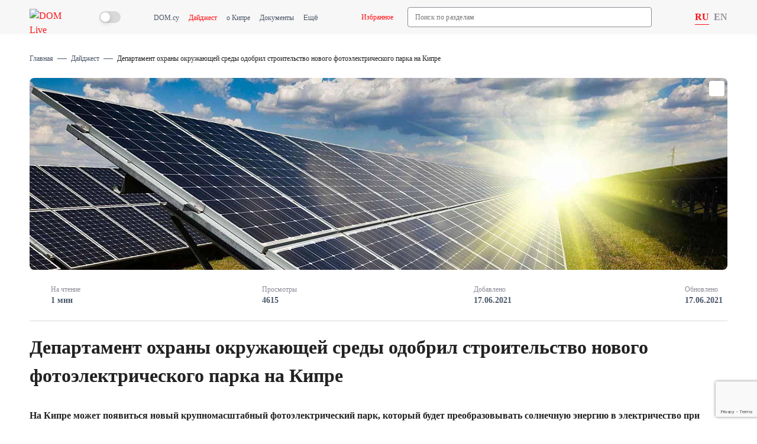

--- FILE ---
content_type: text/html; charset=UTF-8
request_url: https://dom.com.cy/live/digest/the-cyprus-department-of-environmental-protection-has-approved-the-construction-of-a-new-photovoltai/
body_size: 9465
content:
<!DOCTYPE html>
<html lang="ru">
	<head>
		<meta http-equiv="Content-Type" content="text/html; charset=UTF-8" />
<meta name="description" content="Федерация экологических организаций Кипра (OPOK) выступила против этого решения." />
<script data-skip-moving="true">(function(w, d, n) {var cl = "bx-core";var ht = d.documentElement;var htc = ht ? ht.className : undefined;if (htc === undefined || htc.indexOf(cl) !== -1){return;}var ua = n.userAgent;if (/(iPad;)|(iPhone;)/i.test(ua)){cl += " bx-ios";}else if (/Windows/i.test(ua)){cl += ' bx-win';}else if (/Macintosh/i.test(ua)){cl += " bx-mac";}else if (/Linux/i.test(ua) && !/Android/i.test(ua)){cl += " bx-linux";}else if (/Android/i.test(ua)){cl += " bx-android";}cl += (/(ipad|iphone|android|mobile|touch)/i.test(ua) ? " bx-touch" : " bx-no-touch");cl += w.devicePixelRatio && w.devicePixelRatio >= 2? " bx-retina": " bx-no-retina";if (/AppleWebKit/.test(ua)){cl += " bx-chrome";}else if (/Opera/.test(ua)){cl += " bx-opera";}else if (/Firefox/.test(ua)){cl += " bx-firefox";}ht.className = htc ? htc + " " + cl : cl;})(window, document, navigator);</script>


<link href="/bitrix/cache/css/s1/new.live/page_cf01699d26dbeda7282449a0c25150ef/page_cf01699d26dbeda7282449a0c25150ef_v1.css?17466935995379" type="text/css"  rel="stylesheet" />
<link href="/bitrix/cache/css/s1/new.live/template_0b09b9380c217f820f209e79d041ea38/template_0b09b9380c217f820f209e79d041ea38_v1.css?1768408109234801" type="text/css"  data-template-style="true" rel="stylesheet" />







<link href="https://dom.com.cy/live/digest/the-cyprus-department-of-environmental-protection-has-approved-the-construction-of-a-new-photovoltai/" rel="canonical">
<link href="https://dom.com.cy/en/live/digest/the-cyprus-department-of-environmental-protection-has-approved-the-construction-of-a-new-photovoltai/" hreflang="en" rel="alternate">
<link href="https://dom.com.cy/live/digest/the-cyprus-department-of-environmental-protection-has-approved-the-construction-of-a-new-photovoltai/" hreflang="ru" rel="alternate">



		<meta content="article" property="og:type">
		<meta content="DOM" property="og:site_name">
		<meta content="ie=edge" http-equiv="X-UA-Compatible">
		<meta content="telephone=no" name="format-detection">
		<meta content="width=device-width, initial-scale=1.0" name="viewport">
		<meta content="" property="og:description">
		<meta content="" property="og:title">
		<meta content="" property="og:keywords">
		<meta content="https://dom.com.cy/live/digest/the-cyprus-department-of-environmental-protection-has-approved-the-construction-of-a-new-photovoltai/" property="og:url">
		<meta name="twitter:card" content="summary_large_image" />
		<title>Департамент охраны окружающей среды одобрил строительство нового фотоэлектрического парка на Кипре | Новости Кипра | DOM LiVE</title>
		
		<script async data-skip-moving="true" src="/include/theme-switcher/script.js"></script>
		
		<script type="text/javascript" async data-skip-moving="true" src="https://app.callgear.com/static/cs.min.js?k=K1noqsrWUh5qxgGvfWzZQkEbWdlKKnql"></script>
		<script type="text/javascript" async data-skip-moving="true" src="https://custom.callgear.com/static/66380/script2.js"></script>
		<script data-skip-moving="true">const supportsTouch = 'ontouchstart' in window || navigator.msMaxTouchPoints;</script>
		
		<meta property="og:image" content="https://dom.com.cy/upload/resize_cache/iblock/f0c/1200_630_1/shs41a19jo7bv1qwirf6hk8b30xklhad.jpeg" />
		<meta property="og:image:secure_url" content="https://dom.com.cy/upload/resize_cache/iblock/f0c/1200_630_1/shs41a19jo7bv1qwirf6hk8b30xklhad.jpeg" />
		<meta property="fb:image" content="https://dom.com.cy/upload/resize_cache/iblock/f0c/1200_630_1/shs41a19jo7bv1qwirf6hk8b30xklhad.jpeg" />
		<meta property="og:image:width" content="1200" />
		<meta property="og:image:height" content="527" />
			
		<meta name="facebook-domain-verification" content="31blixwwkyktg5z7hawez2e04ryibn">
<meta name="google-site-verification" content="s60okyi3sYrH1rkdZjj1-xXhOCt9ybVT1hfjcRBLArA">
	        <!-- Google Tag Manager -->
			<script data-skip-moving="true">
			(function(w,d,s,l,i){w[l]=w[l]||[];w[l].push({'gtm.start':
			new Date().getTime(),event:'gtm.js'});var f=d.getElementsByTagName(s)[0],
			j=d.createElement(s),dl=l!='dataLayer'?'&l='+l:'';j.async=true;j.src=
			'https://www.googletagmanager.com/gtm.js?id='+i+dl;f.parentNode.insertBefore(j,f);
			})(window,document,'script','dataLayer','GTM-NBZKD6D');</script>
			<!-- End Google Tag Manager -->
<meta name="yandex-verification" content="05a24ac387ab4e5b">
<noscript>
<div>
<img src="https://mc.yandex.ru/watch/46219338" style="position:absolute; left:-9999px;" alt="" />
</div>
</noscript>
<script data-skip-moving="true">
!function(f,b,e,v,n,t,s)
				{if(f.fbq)return;n=f.fbq=function(){n.callMethod?
				n.callMethod.apply(n,arguments):n.queue.push(arguments)};
				if(!f._fbq)f._fbq=n;n.push=n;n.loaded=!0;n.version='2.0';
				n.queue=[];t=b.createElement(e);t.async=!0;
				t.src=v;s=b.getElementsByTagName(e)[0];
				s.parentNode.insertBefore(t,s)}(window, document,'script',
				'https://connect.facebook.net/en_US/fbevents.js');
				fbq('init', '923462094402562');
				fbq('track', 'PageView');
</script>	</head>
	
	<body class="theme-" data-country="us" data-recaptcha_site_key="6LdLefAqAAAAAOpo8DtWvwJ5un1SAQJitlqzdB_J">
	
			<!-- Google Tag Manager (noscript) -->
	<noscript><iframe src="https://www.googletagmanager.com/ns.html?id=GTM-NBZKD6D"
	height="0" width="0" style="display:none;visibility:hidden"></iframe></noscript>
	<!-- End Google Tag Manager (noscript) -->
		<header class="header">
			<div class="container header-wrap">
				<div class="button-menu-mobile">
					<svg class="icon">
						<use xlink:href="/local/templates/new.live/images/icons/icons.svg#menu"></use>
					</svg>
				</div>
				<div class="logo-wrap">
					<a href="/live/" class="logo__link">
						<img src="/local/templates/new.live/images/logo.svg" alt="DOM Live">					</a>
				</div>
				<div class="js-theme-switcher theme-switcher">
	<svg class="icon switcher-light">
		<use xlink:href="/local/templates/new.live/images/icons/icons.svg?1#sun"></use>
	</svg>
	<label class="switch">
		<input type="checkbox">
		<span class="switch-point"></span>
	</label>
	<svg class="icon switcher-dark">
		<use xlink:href="/local/templates/new.live/images/icons/icons.svg?1#moon"></use>
	</svg>
</div>				<div class="header-menu-wrap">
					<div class="header-menu">
	<div class="top-nav-menu-block">
		<ul class="top-nav-menu">
												<li class="top-nav-menu__item ">
						<a class="top-nav-menu__link" href="/">DOM.cy</a>
					</li>
																<li class="top-nav-menu__item active">
						<a class="top-nav-menu__link" href="/live/digest/">Дайджест</a>
					</li>
																<li class="top-nav-menu__item ">
						<a class="top-nav-menu__link" href="/live/blog/">о Кипре</a>
					</li>
																<li class="top-nav-menu__item ">
						<a class="top-nav-menu__link" href="/live/documents/">Документы</a>
					</li>
																<li class="top-nav-menu__item ">
						<a class="top-nav-menu__link" href="/live/questions/">Вопросы</a>
					</li>
																<li class="top-nav-menu__item ">
						<a class="top-nav-menu__link" href="/live/lifehacks/">Лайфхаки</a>
					</li>
																<li class="top-nav-menu__item ">
						<a class="top-nav-menu__link" href="/cyprus/">Каталоги</a>
					</li>
									</ul>
	</div>
	<div class="to-favorite">
		<a href="/live/favorites/" class="link-to-favorite">
			<svg class="icon">
				<use xlink:href="/local/templates/new.live/images/icons/icons.svg#favorite"></use>
			</svg>
			<span>Избранное</span>
		</a>
	</div>
</div>
											<div class="header-search">
								<div class="header-search-block" id="title-search">
			<input id="title-search-input" class="search-input" name="q" type="text" value="" size="40" maxlength="50" autocomplete="off" placeholder="Поиск по разделам">
			<div class="search-btn">
				<svg class="icon">
					<use xlink:href="/local/templates/new.live/images/icons/icons.svg#search"></use>
				</svg>
				<span>Найти</span>
			</div>
		</div>
		<div class="search-close">
			<svg class="icon">
				<use xlink:href="/local/templates/new.live/images/icons/icons.svg#close"></use>
			</svg>
		</div>
		
						</div>
									</div>
				<div class="header-right">							
					<div class="change-lang-block">			
			<a href="/live/digest/the-cyprus-department-of-environmental-protection-has-approved-the-construction-of-a-new-photovoltai/"
		   class="lang-item  active no-click" 
		   data-popup-id="">
		   RU		</a>
			<a href="/en/live/digest/the-cyprus-department-of-environmental-protection-has-approved-the-construction-of-a-new-photovoltai/"
		   class="lang-item " 
		   data-popup-id="no">
		   EN		</a>
	</div>
				</div>
			</div>
		</header>
		<main class="content">
			<div class="container">
															<div class="breadcrumbs" itemscope itemtype="http://schema.org/BreadcrumbList">
					<div class="breadcrumbs__item" id="bx_breadcrumb_0" itemprop="itemListElement" itemscope itemtype="http://schema.org/ListItem">
									<a href="/live/" title="Главная" itemprop="item">
						<span>Главная</span>
					</a>
								<meta itemprop="name" content="Главная">
				<meta itemprop="position" content="1">
			</div>
					<div class="breadcrumbs__item" id="bx_breadcrumb_1" itemprop="itemListElement" itemscope itemtype="http://schema.org/ListItem">
									<a href="/live/digest/" title="Дайджест" itemprop="item">
						<span>Дайджест</span>
					</a>
								<meta itemprop="name" content="Дайджест">
				<meta itemprop="position" content="2">
			</div>
					<div class="breadcrumbs__item" id="bx_breadcrumb_2" itemprop="itemListElement" itemscope itemtype="http://schema.org/ListItem">
									<span itemprop="item">Департамент охраны окружающей среды одобрил строительство нового фотоэлектрического парка на Кипре</span>
								<meta itemprop="name" content="Департамент охраны окружающей среды одобрил строительство нового фотоэлектрического парка на Кипре">
				<meta itemprop="position" content="3">
			</div>
			</div>
							</div><div class="container">
<div class="section">

<div class="article__detail-wrapper" itemscope itemtype="http://schema.org/Article" data-id="6952" data-code="the-cyprus-department-of-environmental-protection-has-approved-the-construction-of-a-new-photovoltai">
	<meta itemscope itemprop="mainEntityOfPage" itemType="https://schema.org/WebPage" itemid="https://dom.com.cy/live/digest/the-cyprus-department-of-environmental-protection-has-approved-the-construction-of-a-new-photovoltai/" content="" />
	<meta itemprop="headline name" content="Департамент охраны окружающей среды одобрил строительство нового фотоэлектрического парка на Кипре">
	<meta itemprop="datePublished dateModified" content="2021-06-17 11:55">
	<link itemprop="image" href="/upload/iblock/f0c/shs41a19jo7bv1qwirf6hk8b30xklhad.jpeg" />
	<div class="article__detail-image" style="background-image: url('/upload/resize_cache/iblock/f0c/1180_1180_1/shs41a19jo7bv1qwirf6hk8b30xklhad.jpeg')">
		<div class="section__list-favorite favorite_link" data-id="6952" data-iblock-id="1">
			<svg class="icon">
				<use xlink:href="/local/templates/new.live/images/icons/icons.svg#favorite"></use>
			</svg>
		</div>
        <div class="share-icon"></div>	</div>
	
	<div class="article__detail-info">
														<div class="info">
					<div class="info-icon">
						<svg class="icon">
							<use xlink:href="/local/templates/new.live/images/icons/icons.svg#timer"></use>
						</svg>
					</div>
					<div class="info-right">
						<div class="name">На чтение</div>
													<div class="value">1 мин</div>
											</div>
				</div>
												<div class="info">
					<div class="info-icon">
						<svg class="icon">
							<use xlink:href="/local/templates/new.live/images/icons/icons.svg#eye"></use>
						</svg>
					</div>
					<div class="info-right">
						<div class="name">Просмотры</div>
													<div class="value">4615</div>
											</div>
				</div>
												<div class="info">
					<div class="info-icon">
						<svg class="icon">
							<use xlink:href="/local/templates/new.live/images/icons/icons.svg#calendar"></use>
						</svg>
					</div>
					<div class="info-right">
						<div class="name">Добавлено</div>
													<div class="value">17.06.2021</div>
											</div>
				</div>
												<div class="info mobile-hidden">
					<div class="info-icon">
						<svg class="icon">
							<use xlink:href="/local/templates/new.live/images/icons/icons.svg#calendar"></use>
						</svg>
					</div>
					<div class="info-right">
						<div class="name">Обновлено</div>
													<div class="value">17.06.2021</div>
											</div>
				</div>
						</div>
	
	<h1 class="article__detail-title">Департамент охраны окружающей среды одобрил строительство нового фотоэлектрического парка на Кипре</h1>
		<div class="article__detail-content" itemprop="articleBody">
		<p class="ql-align-justify"><strong>На Кипре может появиться новый крупномасштабный фотоэлектрический парк, который будет преобразовывать солнечную энергию в электричество при помощи специальных панелей.</strong></p><p class="ql-align-justify"><strong style="color: rgb(230, 0, 0);">В среду, 17 июня, Департамент охраны окружающей среды Кипра одобрил строительство нового проекта, который принадлежит компании Gianko 1 Solar Ltd.</strong></p><p class="ql-align-justify">Согласно релизу, грандиозная электростанция, которая будет работать ​​с использованием новейших технологий фотоэлектрической энергии, появится в деревне Дора (район Лимассола).&nbsp;Здесь установят несколько тысяч солнечных панелей, мощностью 5 МВт. Это позволит жителям близлежащих окрестностей сократить расходы на электроэнергию.</p><p class="ql-align-justify">Фотоэлектрический парк будет занимать площадь 8100 м2, а энергия, которую он будет вырабатывать по максимальной суммарной мощности, составит 11 230 МВтч/год.</p><p class="ql-align-justify">Как указано в соответствующем исследовании по оценке воздействия на окружающую среду (MEEP), конечная цель проекта состоит в том, чтобы помочь удовлетворить потребности региона в энергии и снизить зависимость страны от импортируемых и не возобновляемых источников энергии.</p><p class="ql-align-justify"><img src="/upload/live/1623920128_0921.jpeg"></p><p class="ql-align-justify"><strong>Стоит отметить, что решение Департамента вызвало негодование со стороны представителей экологических организаций, которые выступили против строительства фотоэлектрического парка. </strong></p><p class="ql-align-justify">Причиной бурной реакции зелёных стала близость будущей застройки к территории Особой природоохранной зоны Natura 2000, которая была создана в соответствии с Директивой Совета 92/43 / EEC от 21 мая 1992 года для сохранении естественной среды обитания.</p><p class="ql-align-justify">В частности, всего в 550 метрах от участка находится Дамба Ха Потами, где обитают мигрирующие дикие птицы рода Pernis apivorus, Milvus migrans, Circus aeruginosus, Circus macrourus, Circus pygargus, Buteo buteo, Falco naumanni, Falco naumanni.</p><p class="ql-align-justify">Кроме того, тревогу зелёных вызывает тот факт, что для реализации проекта нужно вырубить несколько деревьев и виноградников. В общем по словам партии Экологов, строительство нового фотоэлектрического парка будет иметь ряд негативных последствий, в числе которых: изменение землепользования и изменение природного ландшафта на вершине холма, фрагментация и нарушение среды обитания определённых видов птиц, постоянно гнездящихся на территории дамбы.</p><blockquote class="ql-align-justify"><em>Федерация экологических организаций Кипра занимает отрицательную позицию в отношении предлагаемого проекта, поскольку его строительство и эксплуатация, как ожидается, будут иметь серьёзные негативные и долгосрочные последствия для природоохранной зоны Natura 2000, - заявил Клитос Папастилиану, научный и административный сотрудник Федерации экологических организаций Кипра (OPOK).</em></blockquote><p class="ql-align-justify"><img alt="Департамент охраны окружающей среды одобрил строительство нового фотоэлектрического парка на Кипре"  src="/upload/live/1623920128_1212.jpeg" alt="Департамент охраны окружающей среды Кипра одобрил строительство нового фотоэлектрического парка на Кипре"></p><blockquote class="ql-align-justify"><strong><em>﻿</em></strong><em>Более подробную информацию о новых проектах на Кипре можно узнать на&nbsp;</em><a href="https://dom.com.cy/" target="_blank" style="color: rgb(56, 56, 56);"><em>DOM</em></a><em>. На сайте представлено более 20 000 объектов недвижимости в Лимассоле, Пафосе и Ларнаке – от жилой до коммерческой. Выбирайте и обращайтесь к профессионалам, которые помогут вам сделать правильный выбор!</em></blockquote>	</div>
	<div class="article__detail-source-wrapper">
		<div class="article__detail-source">
							<span class="source-name">Source:</span>
				<span class="source-value">stockwatch.com.cy</span>
					</div>
		<div class="article__detail-source">
							<span class="source-name">Photos:</span>
				<span class="source-value">DOM LiVE, pixabay.com</span>
					</div>
	</div>
				<div class="article-eyeliner-wrapper">
			<div class="left-icon">
				<svg class="icon">
					<use xlink:href="/local/templates/new.live/images/icons/icons.svg#check_circle"></use>
				</svg>
			</div>
			<div class="right-text">
				<p>Интересует жилье на острове? Загляните в агентство недвижимости №1 на Кипре <a href="https://dom.com.cy/" target="_blank">DOM</a>! На сайте представлена самая большая база недвижимости в стране – более 100 тысяч жилых и коммерческих объектов по всему острову. Выбирайте и обращайтесь к <a href="https://dom.com.cy/info/team/" target="_blank">профессиональным брокерам</a>, которые помогут вам сделать правильный выбор!</p>			</div>
		</div>
			<div class="article__share-list">
		<span class="share-name">Поделиться публикацией</span>
		
	<div class="share-block__list">				
		
<a
	href="https://api.whatsapp.com/send?text=https%3A%2F%2Fdom.com.cy%2Flive%2Fdigest%2Fthe-cyprus-department-of-environmental-protection-has-approved-the-construction-of-a-new-photovoltai%2F"
	target="_blank"
	rel="nofollow"
	title=""
><svg class="icon"><use xlink:href="/local/templates/new.live/components/bitrix/main.share/universal/handlers/images/icons.svg#whatsapp"></use></svg></a>

<a
	href="viber://forward?text=https%3A%2F%2Fdom.com.cy%2Flive%2Fdigest%2Fthe-cyprus-department-of-environmental-protection-has-approved-the-construction-of-a-new-photovoltai%2F"
	rel="nofollow"
	title="Viber"
><svg class="icon"><use xlink:href="/local/templates/new.live/components/bitrix/main.share/universal/handlers/images/icons.svg#viber"></use></svg></a>

<a
	href="https://telegram.me/share/url?url=https%3A%2F%2Fdom.com.cy%2Flive%2Fdigest%2Fthe-cyprus-department-of-environmental-protection-has-approved-the-construction-of-a-new-photovoltai%2F"
	target="_blank"
	rel="nofollow"
	title=""
><svg class="icon"><use xlink:href="/local/templates/new.live/components/bitrix/main.share/universal/handlers/images/icons.svg#telegram"></use></svg></a>

<a
	href="http://www.facebook.com/share.php?u=https%3A%2F%2Fdom.com.cy%2Flive%2Fdigest%2Fthe-cyprus-department-of-environmental-protection-has-approved-the-construction-of-a-new-photovoltai%2F&t=%D0%94%D0%B5%D0%BF%D0%B0%D1%80%D1%82%D0%B0%D0%BC%D0%B5%D0%BD%D1%82+%D0%BE%D1%85%D1%80%D0%B0%D0%BD%D1%8B+%D0%BE%D0%BA%D1%80%D1%83%D0%B6%D0%B0%D1%8E%D1%89%D0%B5%D0%B9+%D1%81%D1%80%D0%B5%D0%B4%D1%8B+%D0%BE%D0%B4%D0%BE%D0%B1%D1%80%D0%B8%D0%BB+%D1%81%D1%82%D1%80%D0%BE%D0%B8%D1%82%D0%B5%D0%BB%D1%8C%D1%81%D1%82%D0%B2%D0%BE+%D0%BD%D0%BE%D0%B2%D0%BE%D0%B3%D0%BE+%D1%84%D0%BE%D1%82%D0%BE%D1%8D%D0%BB%D0%B5%D0%BA%D1%82%D1%80%D0%B8%D1%87%D0%B5%D1%81%D0%BA%D0%BE%D0%B3%D0%BE+%D0%BF%D0%B0%D1%80%D0%BA%D0%B0+%D0%BD%D0%B0+%D0%9A%D0%B8%D0%BF%D1%80%D0%B5"
	target="_blank"
	rel="nofollow"
	title="Facebook"
><svg class="icon"><use xlink:href="/local/templates/new.live/components/bitrix/main.share/universal/handlers/images/icons.svg#facebook"></use></svg></a>

<a
	href="http://www.linkedin.com/shareArticle?mini=true&url=https%3A%2F%2Fdom.com.cy%2Flive%2Fdigest%2Fthe-cyprus-department-of-environmental-protection-has-approved-the-construction-of-a-new-photovoltai%2F"
	target="_blank"
	rel="nofollow"
	title="LinkedIn"
><svg class="icon"><use xlink:href="/local/templates/new.live/components/bitrix/main.share/universal/handlers/images/icons.svg#linkedin"></use></svg></a>

	<a
		href="http://twitter.com/home/?status=https%3A%2F%2Fdom.com.cy%2Flive%2Fdigest%2Fthe-cyprus-department-of-environmental-protection-has-approved-the-construction-of-a-new-photovoltai%2F+%D0%94%D0%B5%D0%BF%D0%B0%D1%80%D1%82%D0%B0%D0%BC%D0%B5%D0%BD%D1%82+%D0%BE%D1%85%D1%80%D0%B0%D0%BD%D1%8B+%D0%BE%D0%BA%D1%80%D1%83%D0%B6%D0%B0%D1%8E%D1%89%D0%B5%D0%B9+%D1%81%D1%80%D0%B5%D0%B4%D1%8B+%D0%BE%D0%B4%D0%BE%D0%B1%D1%80%D0%B8%D0%BB+%D1%81%D1%82%D1%80%D0%BE%D0%B8%D1%82%D0%B5%D0%BB%D1%8C%D1%81%D1%82%D0%B2%D0%BE+%D0%BD%D0%BE%D0%B2%D0%BE%D0%B3%D0%BE+%D1%84%D0%BE%D1%82%D0%BE%D1%8D%D0%BB%D0%B5%D0%BA%D1%82%D1%80%D0%B8%D1%87%D0%B5%D1%81%D0%BA%D0%BE%D0%B3%D0%BE+%D0%BF%D0%B0%D1%80%D0%BA%D0%B0+%D0%BD%D0%B0+%D0%9A%D0%B8%D0%BF%D1%80%D0%B5"
		target="_blank"
		rel="nofollow"
		title="Twitter"
	><svg class="icon"><use xlink:href="/local/templates/new.live/components/bitrix/main.share/universal/handlers/images/icons.svg#twitter"></use></svg></a>

<a
	href="http://vkontakte.ru/share.php?url=https%3A%2F%2Fdom.com.cy%2Flive%2Fdigest%2Fthe-cyprus-department-of-environmental-protection-has-approved-the-construction-of-a-new-photovoltai%2F&title=%D0%94%D0%B5%D0%BF%D0%B0%D1%80%D1%82%D0%B0%D0%BC%D0%B5%D0%BD%D1%82+%D0%BE%D1%85%D1%80%D0%B0%D0%BD%D1%8B+%D0%BE%D0%BA%D1%80%D1%83%D0%B6%D0%B0%D1%8E%D1%89%D0%B5%D0%B9+%D1%81%D1%80%D0%B5%D0%B4%D1%8B+%D0%BE%D0%B4%D0%BE%D0%B1%D1%80%D0%B8%D0%BB+%D1%81%D1%82%D1%80%D0%BE%D0%B8%D1%82%D0%B5%D0%BB%D1%8C%D1%81%D1%82%D0%B2%D0%BE+%D0%BD%D0%BE%D0%B2%D0%BE%D0%B3%D0%BE+%D1%84%D0%BE%D1%82%D0%BE%D1%8D%D0%BB%D0%B5%D0%BA%D1%82%D1%80%D0%B8%D1%87%D0%B5%D1%81%D0%BA%D0%BE%D0%B3%D0%BE+%D0%BF%D0%B0%D1%80%D0%BA%D0%B0+%D0%BD%D0%B0+%D0%9A%D0%B8%D0%BF%D1%80%D0%B5"
	target="_blank"
	rel="nofollow"
	title="ВКонтакте"
><svg class="icon"><use xlink:href="/local/templates/new.live/components/bitrix/main.share/universal/handlers/images/icons.svg#vk"></use></svg></a>

<a
	href="https://connect.ok.ru/offer?url=https%3A%2F%2Fdom.com.cy%2Flive%2Fdigest%2Fthe-cyprus-department-of-environmental-protection-has-approved-the-construction-of-a-new-photovoltai%2F"
	target="_blank"
	rel="nofollow"
	title="Одноклассники"
><svg class="icon"><use xlink:href="/local/templates/new.live/components/bitrix/main.share/universal/handlers/images/icons.svg#ok"></use></svg></a>
<a href="http://connect.mail.ru/share?share_url=https://dom.com.cy/live/digest/the-cyprus-department-of-environmental-protection-has-approved-the-construction-of-a-new-photovoltai/" target="_blank" title=""><svg class="icon"><use xlink:href="/local/templates/new.live/components/bitrix/main.share/universal/handlers/images/icons.svg#mail"></use></svg></a>
	</div>
		</div>
		
	<div class="article__comments-wrapper">
		


<div class="comments-wrapper">
	<div class="add-comment-wrap">
		<div class="add-comment-title">
			<span>Добавить комментарий</span>
		</div>
		<div class="add-comment-desc">Оставить комментарий</div>
		<form class="add-comment-form form-custom" action="/local/components/ilsn/comments/ajax.php" method="POST" id="form-add-comment">
							<div class="add-comment-form-row">
					<div class="form-custom-group">
						<input class="custom-input" name="user_name" type="text" id="field_1" value="">
						<label class="form-custom-label" for="field_1">Ваше имя</label>
						<span class="custom-form-danger-msg"></span>
					</div>
					<div class="form-custom-group">
						<input class="custom-input" name="user_email" type="text" id="field_2" value="">
						<label class="form-custom-label" for="field_2">Ваш E-mail</label>
						<span class="custom-form-danger-msg"></span>
					</div>
				</div>
						<div class="form-custom-group">
				<textarea class="custom-textarea " name="user_message" id="field_3"></textarea>
				<div class="choice-smile">
					<svg class="icon">
						<use xlink:href="/local/templates/new.live/images/icons/icons.svg#smile"></use>
					</svg>
					<div class="choice-smile-content">
						<div class="smile-items"></div>
					</div>
				</div>
				<input type="hidden" name="prev_comment" value="" />
				<label class="form-custom-label" for="field_3">Комментарий</label>
				<span class="custom-form-danger-msg"></span>
			</div>
			<div class="form-custom-group">
				<input class="btn" type="submit" name="submit" value="Оставить комментарий">
				<input type="hidden" name="FORM_SUBMIT" value="Y">
			</div>
		</form>
	</div>	
	</div>


	</div>
</div>
<script type="application/ld+json">
	{
		"@context": "http://schema.org/",
		"@type": "NewsArticle",
		"dateModified": "2026-01-21 23:02",
		"mainEntityOfPage": "https://dom.com.cy/live/digest/the-cyprus-department-of-environmental-protection-has-approved-the-construction-of-a-new-photovoltai/",
		"headline": "Департамент охраны окружающей среды одобрил строительство нового фотоэлектрического парка на Кипре",
		"datePublished": "2026-01-21 23:02",
		"description": "2026-01-21 23:02",
		"image": {
			"@type": "ImageObject",
			"height": "791",
			"width": "1800",
			"url": "https://dom.com.cy/upload/iblock/f0c/shs41a19jo7bv1qwirf6hk8b30xklhad.jpeg"
		},
		"author": "DOM LiVE",
		"publisher": {
			"@type": "Organization",
			"logo": {
				"@type": "ImageObject",
				"url": "https://dom.com.cy/local/templates/new.live/images/logo.png"
			},
			"name": "DOM LiVE"
		},
		"articleBody": "На Кипре может появиться новый крупномасштабный фотоэлектрический парк, который будет преобразовывать солнечную энергию в электричество при помощи специальных панелей.В среду, 17 июня, Департамент охраны окружающей среды Кипра одобрил строительство нового проекта, который принадлежит компании Gianko 1 Solar Ltd.Согласно релизу, грандиозная электростанция, которая будет работать ​​с использованием новейших технологий фотоэлектрической энергии, появится в деревне Дора (район Лимассола). Здесь установят несколько тысяч солнечных панелей, мощностью 5 МВт. Это позволит жителям близлежащих окрестностей сократить расходы на электроэнергию.Фотоэлектрический парк будет занимать площадь 8100 м2, а энергия, которую он будет вырабатывать по максимальной суммарной мощности, составит 11 230 МВтч/год.Как указано в соответствующем исследовании по оценке воздействия на окружающую среду (MEEP), конечная цель проекта состоит в том, чтобы помочь удовлетворить потребности региона в энергии и снизить зависимость страны от импортируемых и не возобновляемых источников энергии.Стоит отметить, что решение Департамента вызвало негодование со стороны представителей экологических организаций, которые выступили против строительства фотоэлектрического парка. Причиной бурной реакции зелёных стала близость будущей застройки к территории Особой природоохранной зоны Natura 2000, которая была создана в соответствии с Директивой Совета 92/43 / EEC от 21 мая 1992 года для сохранении естественной среды обитания.В частности, всего в 550 метрах от участка находится Дамба Ха Потами, где обитают мигрирующие дикие птицы рода Pernis apivorus, Milvus migrans, Circus aeruginosus, Circus macrourus, Circus pygargus, Buteo buteo, Falco naumanni, Falco naumanni.Кроме того, тревогу зелёных вызывает тот факт, что для реализации проекта нужно вырубить несколько деревьев и виноградников. В общем по словам партии Экологов, строительство нового фотоэлектрического парка будет иметь ряд негативных последствий, в числе которых: изменение землепользования и изменение природного ландшафта на вершине холма, фрагментация и нарушение среды обитания определённых видов птиц, постоянно гнездящихся на территории дамбы.Федерация экологических организаций Кипра занимает отрицательную позицию в отношении предлагаемого проекта, поскольку его строительство и эксплуатация, как ожидается, будут иметь серьёзные негативные и долгосрочные последствия для природоохранной зоны Natura 2000, - заявил Клитос Папастилиану, научный и административный сотрудник Федерации экологических организаций Кипра (OPOK).﻿Более подробную информацию о новых проектах на Кипре можно узнать на DOM. На сайте представлено более 20 000 объектов недвижимости в Лимассоле, Пафосе и Ларнаке – от жилой до коммерческой. Выбирайте и обращайтесь к профессионалам, которые помогут вам сделать правильный выбор!"
	}
</script></div>
</div>
		<div class="container">
			<div class="section">
				<div class="seo-text"></div>
			</div>
		</div>
	</main>
		<footer class="footer">
			<div class="container">
				<div class="footer-top">
					<a href="/live/" class="logo__link">
						<img src="/local/templates/new.live/images/logo.svg" alt="DOM Live">					</a>
					
					<nav class="bottom-menu-wrap">
					<ul class="bottom-menu">
					<li><a href="/" class="">DOM.cy</a></li>
					<li><a href="/live/digest/" class="active">Дайджест</a></li>
					<li><a href="/live/blog/" class="">о Кипре</a></li>
					<li><a href="/live/documents/" class="">Документы</a></li>
					<li><a href="/live/questions/" class="">Вопросы</a></li>
					<li><a href="/live/lifehacks/" class="">Лайфхаки</a></li>
					<li><a href="/cyprus/" class="">Каталоги</a></li>
	</ul>					</nav>
				</div>
				<div class="footer-bottom">
					<div class="copyright">
						© Дом на Кипре 2012 - 2026					</div>
					<div class="footer-links">
			<a href="/info/policy/" class="footer__links-item ">Политика конфиденциальности</a>
			<a href="/info/terms/" class="footer__links-item ">Условия использования</a>
			<a href="/info/cookies/" class="footer__links-item ">Информация о cookies</a>
	</div>				</div>
				<div class="awards">
					<img alt="European Property Awards 2023-2024" src="/local/templates/new.live/images/award1.png">
					<img alt="European Property Awards 2024-2025" src="/local/templates/new.live/images/award2.png">				
					<img alt="European Property Awards 2024-2025" src="/local/templates/new.live/images/award3.png">				
					<img alt="European Property Awards 2024-2025" src="/local/templates/new.live/images/award4.png">				
				</div>
			</div>
		</footer>
		
		<div class="main_menu-mobile">
			<div class="header-menu">
	<div class="top-nav-menu-block">
		<ul class="top-nav-menu">
												<li class="top-nav-menu__item ">
						<a class="top-nav-menu__link" href="/">DOM.cy</a>
					</li>
																<li class="top-nav-menu__item active">
						<a class="top-nav-menu__link" href="/live/digest/">Дайджест</a>
					</li>
																<li class="top-nav-menu__item ">
						<a class="top-nav-menu__link" href="/live/blog/">о Кипре</a>
					</li>
																<li class="top-nav-menu__item ">
						<a class="top-nav-menu__link" href="/live/documents/">Документы</a>
					</li>
																<li class="top-nav-menu__item ">
						<a class="top-nav-menu__link" href="/live/questions/">Вопросы</a>
					</li>
																<li class="top-nav-menu__item ">
						<a class="top-nav-menu__link" href="/live/lifehacks/">Лайфхаки</a>
					</li>
																<li class="top-nav-menu__item ">
						<a class="top-nav-menu__link" href="/cyprus/">Каталоги</a>
					</li>
									</ul>
	</div>
	<div class="to-favorite">
		<a href="/live/favorites/" class="link-to-favorite">
			<svg class="icon">
				<use xlink:href="/local/templates/new.live/images/icons/icons.svg#favorite"></use>
			</svg>
			<span>Избранное</span>
		</a>
	</div>
</div>
			<div class="js-theme-switcher theme-switcher">
	<svg class="icon switcher-light">
		<use xlink:href="/local/templates/new.live/images/icons/icons.svg?1#sun"></use>
	</svg>
	<label class="switch">
		<input type="checkbox">
		<span class="switch-point"></span>
	</label>
	<svg class="icon switcher-dark">
		<use xlink:href="/local/templates/new.live/images/icons/icons.svg?1#moon"></use>
	</svg>
</div>		</div>
		<div class="top js-top"></div>
		<div itemscope itemtype="http://schema.org/Organization" style="display: none;">
			<span itemprop="name">Компания «Dom Real Estate»</span>
			Контакты:
			<div itemprop="address" itemscope itemtype="http://schema.org/PostalAddress">
				Адрес:
				<span itemprop="streetAddress"></span>
				<span itemprop="postalCode"></span>
				<span itemprop="addressLocality">Limassol, Cyprus</span>,
			</div>
			Телефон:<span itemprop="telephone">+357 25 212 212</span>,
			Электронная почта: <span itemprop="email">info@dom.com.cy</span>
		</div>

		<!-- Start cookieyes banner --> 
				<!-- End cookieyes banner -->

<script type="application/ld+json">
  {
    "@context" : "https://schema.org",
    "@type" : "WebSite",
    "name" : "DOM",
    "alternateName" : "Dom LiVE",
    "url" : "https://dom.com.cy/live/"
  }
</script>

	<script>if(!window.BX)window.BX={};if(!window.BX.message)window.BX.message=function(mess){if(typeof mess==='object'){for(let i in mess) {BX.message[i]=mess[i];} return true;}};</script>
<script>(window.BX||top.BX).message({"JS_CORE_LOADING":"Загрузка...","JS_CORE_NO_DATA":"- Нет данных -","JS_CORE_WINDOW_CLOSE":"Закрыть","JS_CORE_WINDOW_EXPAND":"Развернуть","JS_CORE_WINDOW_NARROW":"Свернуть в окно","JS_CORE_WINDOW_SAVE":"Сохранить","JS_CORE_WINDOW_CANCEL":"Отменить","JS_CORE_WINDOW_CONTINUE":"Продолжить","JS_CORE_H":"ч","JS_CORE_M":"м","JS_CORE_S":"с","JSADM_AI_HIDE_EXTRA":"Скрыть лишние","JSADM_AI_ALL_NOTIF":"Показать все","JSADM_AUTH_REQ":"Требуется авторизация!","JS_CORE_WINDOW_AUTH":"Войти","JS_CORE_IMAGE_FULL":"Полный размер"});</script><script src="/bitrix/js/main/core/core.min.js?1741962616225353"></script><script>BX.Runtime.registerExtension({"name":"main.core","namespace":"BX","loaded":true});</script>
<script>BX.setJSList(["\/bitrix\/js\/main\/core\/core_ajax.js","\/bitrix\/js\/main\/core\/core_promise.js","\/bitrix\/js\/main\/polyfill\/promise\/js\/promise.js","\/bitrix\/js\/main\/loadext\/loadext.js","\/bitrix\/js\/main\/loadext\/extension.js","\/bitrix\/js\/main\/polyfill\/promise\/js\/promise.js","\/bitrix\/js\/main\/polyfill\/find\/js\/find.js","\/bitrix\/js\/main\/polyfill\/includes\/js\/includes.js","\/bitrix\/js\/main\/polyfill\/matches\/js\/matches.js","\/bitrix\/js\/ui\/polyfill\/closest\/js\/closest.js","\/bitrix\/js\/main\/polyfill\/fill\/main.polyfill.fill.js","\/bitrix\/js\/main\/polyfill\/find\/js\/find.js","\/bitrix\/js\/main\/polyfill\/matches\/js\/matches.js","\/bitrix\/js\/main\/polyfill\/core\/dist\/polyfill.bundle.js","\/bitrix\/js\/main\/core\/core.js","\/bitrix\/js\/main\/polyfill\/intersectionobserver\/js\/intersectionobserver.js","\/bitrix\/js\/main\/lazyload\/dist\/lazyload.bundle.js","\/bitrix\/js\/main\/polyfill\/core\/dist\/polyfill.bundle.js","\/bitrix\/js\/main\/parambag\/dist\/parambag.bundle.js"]);
</script>
<script>(window.BX||top.BX).message({"LANGUAGE_ID":"ru","FORMAT_DATE":"DD.MM.YYYY","FORMAT_DATETIME":"DD.MM.YYYY HH:MI:SS","COOKIE_PREFIX":"BITRIX_DOM_PROD","SERVER_TZ_OFFSET":"7200","UTF_MODE":"Y","SITE_ID":"s1","SITE_DIR":"\/","USER_ID":"","SERVER_TIME":1769029343,"USER_TZ_OFFSET":0,"USER_TZ_AUTO":"Y","bitrix_sessid":"46b5c6e68df71ce738e6d079da68dc09"});</script><script src="https://www.google.com/recaptcha/api.js?render=6LdLefAqAAAAAOpo8DtWvwJ5un1SAQJitlqzdB_J"></script>
<script>BX.setJSList(["\/local\/templates\/new.live\/components\/bitrix\/news\/custom\/ilsn\/news.detail\/.default\/script.js","\/local\/templates\/.default\/components\/ilsn\/comments\/.default\/script.js","\/local\/templates\/new.live\/js\/jquery.min.js","\/local\/templates\/new.live\/js\/jquery-ui.min.js","\/local\/templates\/new.live\/js\/priority-nav.js","\/local\/templates\/new.live\/js\/remodal.min.js","\/local\/templates\/new.live\/js\/malihu-custom-scrollbar-plugin.min.js","\/local\/templates\/new.live\/js\/jquery.fancybox.min.js","\/local\/templates\/new.live\/js\/select2.min.js","\/local\/templates\/new.live\/js\/swiper.min.js","\/local\/templates\/new.live\/js\/jquery.mask.min.js","\/local\/templates\/main\/js\/intlTelInputWithUtils.min.js","\/local\/templates\/.default\/js\/script.js","\/local\/templates\/new.live\/js\/script.js","\/local\/templates\/new.live\/components\/bitrix\/menu\/top\/script.js","\/bitrix\/components\/bitrix\/search.title\/script.js","\/local\/templates\/new.live\/components\/bitrix\/search.title\/live\/script.js","\/include\/share-icon\/script.js"]);</script>
<script>BX.setCSSList(["\/local\/templates\/new.live\/components\/bitrix\/news\/custom\/ilsn\/news.detail\/.default\/style.css","\/local\/templates\/.default\/components\/ilsn\/comments\/.default\/style.css","\/local\/templates\/new.live\/css\/priority-nav-core.css","\/local\/templates\/new.live\/css\/font-awesome.css","\/local\/templates\/new.live\/css\/jquery.mCustomScrollbar.min.css","\/local\/templates\/new.live\/css\/jquery.fancybox.min.css","\/local\/templates\/new.live\/css\/select2.min.css","\/local\/templates\/new.live\/css\/swiper.min.css","\/local\/templates\/new.live\/css\/style.css","\/local\/templates\/new.live\/css\/style_old.css","\/local\/templates\/new.live\/css\/media.css","\/local\/templates\/.default\/css\/seotext.css","\/local\/templates\/main\/css\/intlTelInput.min.css","\/local\/templates\/new.live\/components\/bitrix\/breadcrumb\/breadcrumb\/style.css","\/local\/templates\/new.live\/template_styles.css","\/include\/share-icon\/style.css"]);</script>
<script  src="/bitrix/cache/js/s1/new.live/template_39f7bd0e4c63782cea6f1f23e9e9c187/template_39f7bd0e4c63782cea6f1f23e9e9c187_v1.js?17503633951042980"></script>
<script  src="/bitrix/cache/js/s1/new.live/page_6309b09a377161ec31299fa9ef4d0999/page_6309b09a377161ec31299fa9ef4d0999_v1.js?17538657868402"></script>
<script>var _ba = _ba || []; _ba.push(["aid", "bf26b3be6aa772ae2cce7af275532610"]); _ba.push(["host", "dom.com.cy"]); (function() {var ba = document.createElement("script"); ba.type = "text/javascript"; ba.async = true;ba.src = (document.location.protocol == "https:" ? "https://" : "http://") + "bitrix.info/ba.js";var s = document.getElementsByTagName("script")[0];s.parentNode.insertBefore(ba, s);})();</script>


<script>
	var btn_more_txt = 'Ещё';
</script><script>
	BX.ready(function(){
		new JCTitleSearchCustom({
			'AJAX_PAGE' : '/live/digest/the-cyprus-department-of-environmental-protection-has-approved-the-construction-of-a-new-photovoltai/',
			'CONTAINER_ID': 'title-search',
			'INPUT_ID': 'title-search-input',
			'MIN_QUERY_LEN': 2
		});
	});
</script><script>
if (__function_exists('mailru_click') == false) 
{
function mailru_click(url) 
{ 
window.open('http://connect.mail.ru/share?share_url='+encodeURIComponent(url),'sharer','toolbar=0,status=0,resizable=1,scrollbars=1,width=626,height=436'); 
return false; 
} 
}
</script>
<script>
	var template = '.default.a4a87d20cf4008da95fa1b3e37eb3ef74ae314afde2a46c95d06371918183519',
		parameters = '[base64].4ddf18680be3fcf74148e45d7d84eba48bfe2d800c51311a532716b3a67cf3db';
</script><script>
	var btn_more_txt = 'Ещё';
</script><script id="cookieyes" type="text/javascript" src="https://cdn-cookieyes.com/client_data/acf3b770f5099b46204a56e7/script.js"></script>
</body>
</html>

--- FILE ---
content_type: text/html; charset=utf-8
request_url: https://www.google.com/recaptcha/api2/anchor?ar=1&k=6LdLefAqAAAAAOpo8DtWvwJ5un1SAQJitlqzdB_J&co=aHR0cHM6Ly9kb20uY29tLmN5OjQ0Mw..&hl=en&v=PoyoqOPhxBO7pBk68S4YbpHZ&size=invisible&anchor-ms=20000&execute-ms=30000&cb=g79c6h7ca7p8
body_size: 48650
content:
<!DOCTYPE HTML><html dir="ltr" lang="en"><head><meta http-equiv="Content-Type" content="text/html; charset=UTF-8">
<meta http-equiv="X-UA-Compatible" content="IE=edge">
<title>reCAPTCHA</title>
<style type="text/css">
/* cyrillic-ext */
@font-face {
  font-family: 'Roboto';
  font-style: normal;
  font-weight: 400;
  font-stretch: 100%;
  src: url(//fonts.gstatic.com/s/roboto/v48/KFO7CnqEu92Fr1ME7kSn66aGLdTylUAMa3GUBHMdazTgWw.woff2) format('woff2');
  unicode-range: U+0460-052F, U+1C80-1C8A, U+20B4, U+2DE0-2DFF, U+A640-A69F, U+FE2E-FE2F;
}
/* cyrillic */
@font-face {
  font-family: 'Roboto';
  font-style: normal;
  font-weight: 400;
  font-stretch: 100%;
  src: url(//fonts.gstatic.com/s/roboto/v48/KFO7CnqEu92Fr1ME7kSn66aGLdTylUAMa3iUBHMdazTgWw.woff2) format('woff2');
  unicode-range: U+0301, U+0400-045F, U+0490-0491, U+04B0-04B1, U+2116;
}
/* greek-ext */
@font-face {
  font-family: 'Roboto';
  font-style: normal;
  font-weight: 400;
  font-stretch: 100%;
  src: url(//fonts.gstatic.com/s/roboto/v48/KFO7CnqEu92Fr1ME7kSn66aGLdTylUAMa3CUBHMdazTgWw.woff2) format('woff2');
  unicode-range: U+1F00-1FFF;
}
/* greek */
@font-face {
  font-family: 'Roboto';
  font-style: normal;
  font-weight: 400;
  font-stretch: 100%;
  src: url(//fonts.gstatic.com/s/roboto/v48/KFO7CnqEu92Fr1ME7kSn66aGLdTylUAMa3-UBHMdazTgWw.woff2) format('woff2');
  unicode-range: U+0370-0377, U+037A-037F, U+0384-038A, U+038C, U+038E-03A1, U+03A3-03FF;
}
/* math */
@font-face {
  font-family: 'Roboto';
  font-style: normal;
  font-weight: 400;
  font-stretch: 100%;
  src: url(//fonts.gstatic.com/s/roboto/v48/KFO7CnqEu92Fr1ME7kSn66aGLdTylUAMawCUBHMdazTgWw.woff2) format('woff2');
  unicode-range: U+0302-0303, U+0305, U+0307-0308, U+0310, U+0312, U+0315, U+031A, U+0326-0327, U+032C, U+032F-0330, U+0332-0333, U+0338, U+033A, U+0346, U+034D, U+0391-03A1, U+03A3-03A9, U+03B1-03C9, U+03D1, U+03D5-03D6, U+03F0-03F1, U+03F4-03F5, U+2016-2017, U+2034-2038, U+203C, U+2040, U+2043, U+2047, U+2050, U+2057, U+205F, U+2070-2071, U+2074-208E, U+2090-209C, U+20D0-20DC, U+20E1, U+20E5-20EF, U+2100-2112, U+2114-2115, U+2117-2121, U+2123-214F, U+2190, U+2192, U+2194-21AE, U+21B0-21E5, U+21F1-21F2, U+21F4-2211, U+2213-2214, U+2216-22FF, U+2308-230B, U+2310, U+2319, U+231C-2321, U+2336-237A, U+237C, U+2395, U+239B-23B7, U+23D0, U+23DC-23E1, U+2474-2475, U+25AF, U+25B3, U+25B7, U+25BD, U+25C1, U+25CA, U+25CC, U+25FB, U+266D-266F, U+27C0-27FF, U+2900-2AFF, U+2B0E-2B11, U+2B30-2B4C, U+2BFE, U+3030, U+FF5B, U+FF5D, U+1D400-1D7FF, U+1EE00-1EEFF;
}
/* symbols */
@font-face {
  font-family: 'Roboto';
  font-style: normal;
  font-weight: 400;
  font-stretch: 100%;
  src: url(//fonts.gstatic.com/s/roboto/v48/KFO7CnqEu92Fr1ME7kSn66aGLdTylUAMaxKUBHMdazTgWw.woff2) format('woff2');
  unicode-range: U+0001-000C, U+000E-001F, U+007F-009F, U+20DD-20E0, U+20E2-20E4, U+2150-218F, U+2190, U+2192, U+2194-2199, U+21AF, U+21E6-21F0, U+21F3, U+2218-2219, U+2299, U+22C4-22C6, U+2300-243F, U+2440-244A, U+2460-24FF, U+25A0-27BF, U+2800-28FF, U+2921-2922, U+2981, U+29BF, U+29EB, U+2B00-2BFF, U+4DC0-4DFF, U+FFF9-FFFB, U+10140-1018E, U+10190-1019C, U+101A0, U+101D0-101FD, U+102E0-102FB, U+10E60-10E7E, U+1D2C0-1D2D3, U+1D2E0-1D37F, U+1F000-1F0FF, U+1F100-1F1AD, U+1F1E6-1F1FF, U+1F30D-1F30F, U+1F315, U+1F31C, U+1F31E, U+1F320-1F32C, U+1F336, U+1F378, U+1F37D, U+1F382, U+1F393-1F39F, U+1F3A7-1F3A8, U+1F3AC-1F3AF, U+1F3C2, U+1F3C4-1F3C6, U+1F3CA-1F3CE, U+1F3D4-1F3E0, U+1F3ED, U+1F3F1-1F3F3, U+1F3F5-1F3F7, U+1F408, U+1F415, U+1F41F, U+1F426, U+1F43F, U+1F441-1F442, U+1F444, U+1F446-1F449, U+1F44C-1F44E, U+1F453, U+1F46A, U+1F47D, U+1F4A3, U+1F4B0, U+1F4B3, U+1F4B9, U+1F4BB, U+1F4BF, U+1F4C8-1F4CB, U+1F4D6, U+1F4DA, U+1F4DF, U+1F4E3-1F4E6, U+1F4EA-1F4ED, U+1F4F7, U+1F4F9-1F4FB, U+1F4FD-1F4FE, U+1F503, U+1F507-1F50B, U+1F50D, U+1F512-1F513, U+1F53E-1F54A, U+1F54F-1F5FA, U+1F610, U+1F650-1F67F, U+1F687, U+1F68D, U+1F691, U+1F694, U+1F698, U+1F6AD, U+1F6B2, U+1F6B9-1F6BA, U+1F6BC, U+1F6C6-1F6CF, U+1F6D3-1F6D7, U+1F6E0-1F6EA, U+1F6F0-1F6F3, U+1F6F7-1F6FC, U+1F700-1F7FF, U+1F800-1F80B, U+1F810-1F847, U+1F850-1F859, U+1F860-1F887, U+1F890-1F8AD, U+1F8B0-1F8BB, U+1F8C0-1F8C1, U+1F900-1F90B, U+1F93B, U+1F946, U+1F984, U+1F996, U+1F9E9, U+1FA00-1FA6F, U+1FA70-1FA7C, U+1FA80-1FA89, U+1FA8F-1FAC6, U+1FACE-1FADC, U+1FADF-1FAE9, U+1FAF0-1FAF8, U+1FB00-1FBFF;
}
/* vietnamese */
@font-face {
  font-family: 'Roboto';
  font-style: normal;
  font-weight: 400;
  font-stretch: 100%;
  src: url(//fonts.gstatic.com/s/roboto/v48/KFO7CnqEu92Fr1ME7kSn66aGLdTylUAMa3OUBHMdazTgWw.woff2) format('woff2');
  unicode-range: U+0102-0103, U+0110-0111, U+0128-0129, U+0168-0169, U+01A0-01A1, U+01AF-01B0, U+0300-0301, U+0303-0304, U+0308-0309, U+0323, U+0329, U+1EA0-1EF9, U+20AB;
}
/* latin-ext */
@font-face {
  font-family: 'Roboto';
  font-style: normal;
  font-weight: 400;
  font-stretch: 100%;
  src: url(//fonts.gstatic.com/s/roboto/v48/KFO7CnqEu92Fr1ME7kSn66aGLdTylUAMa3KUBHMdazTgWw.woff2) format('woff2');
  unicode-range: U+0100-02BA, U+02BD-02C5, U+02C7-02CC, U+02CE-02D7, U+02DD-02FF, U+0304, U+0308, U+0329, U+1D00-1DBF, U+1E00-1E9F, U+1EF2-1EFF, U+2020, U+20A0-20AB, U+20AD-20C0, U+2113, U+2C60-2C7F, U+A720-A7FF;
}
/* latin */
@font-face {
  font-family: 'Roboto';
  font-style: normal;
  font-weight: 400;
  font-stretch: 100%;
  src: url(//fonts.gstatic.com/s/roboto/v48/KFO7CnqEu92Fr1ME7kSn66aGLdTylUAMa3yUBHMdazQ.woff2) format('woff2');
  unicode-range: U+0000-00FF, U+0131, U+0152-0153, U+02BB-02BC, U+02C6, U+02DA, U+02DC, U+0304, U+0308, U+0329, U+2000-206F, U+20AC, U+2122, U+2191, U+2193, U+2212, U+2215, U+FEFF, U+FFFD;
}
/* cyrillic-ext */
@font-face {
  font-family: 'Roboto';
  font-style: normal;
  font-weight: 500;
  font-stretch: 100%;
  src: url(//fonts.gstatic.com/s/roboto/v48/KFO7CnqEu92Fr1ME7kSn66aGLdTylUAMa3GUBHMdazTgWw.woff2) format('woff2');
  unicode-range: U+0460-052F, U+1C80-1C8A, U+20B4, U+2DE0-2DFF, U+A640-A69F, U+FE2E-FE2F;
}
/* cyrillic */
@font-face {
  font-family: 'Roboto';
  font-style: normal;
  font-weight: 500;
  font-stretch: 100%;
  src: url(//fonts.gstatic.com/s/roboto/v48/KFO7CnqEu92Fr1ME7kSn66aGLdTylUAMa3iUBHMdazTgWw.woff2) format('woff2');
  unicode-range: U+0301, U+0400-045F, U+0490-0491, U+04B0-04B1, U+2116;
}
/* greek-ext */
@font-face {
  font-family: 'Roboto';
  font-style: normal;
  font-weight: 500;
  font-stretch: 100%;
  src: url(//fonts.gstatic.com/s/roboto/v48/KFO7CnqEu92Fr1ME7kSn66aGLdTylUAMa3CUBHMdazTgWw.woff2) format('woff2');
  unicode-range: U+1F00-1FFF;
}
/* greek */
@font-face {
  font-family: 'Roboto';
  font-style: normal;
  font-weight: 500;
  font-stretch: 100%;
  src: url(//fonts.gstatic.com/s/roboto/v48/KFO7CnqEu92Fr1ME7kSn66aGLdTylUAMa3-UBHMdazTgWw.woff2) format('woff2');
  unicode-range: U+0370-0377, U+037A-037F, U+0384-038A, U+038C, U+038E-03A1, U+03A3-03FF;
}
/* math */
@font-face {
  font-family: 'Roboto';
  font-style: normal;
  font-weight: 500;
  font-stretch: 100%;
  src: url(//fonts.gstatic.com/s/roboto/v48/KFO7CnqEu92Fr1ME7kSn66aGLdTylUAMawCUBHMdazTgWw.woff2) format('woff2');
  unicode-range: U+0302-0303, U+0305, U+0307-0308, U+0310, U+0312, U+0315, U+031A, U+0326-0327, U+032C, U+032F-0330, U+0332-0333, U+0338, U+033A, U+0346, U+034D, U+0391-03A1, U+03A3-03A9, U+03B1-03C9, U+03D1, U+03D5-03D6, U+03F0-03F1, U+03F4-03F5, U+2016-2017, U+2034-2038, U+203C, U+2040, U+2043, U+2047, U+2050, U+2057, U+205F, U+2070-2071, U+2074-208E, U+2090-209C, U+20D0-20DC, U+20E1, U+20E5-20EF, U+2100-2112, U+2114-2115, U+2117-2121, U+2123-214F, U+2190, U+2192, U+2194-21AE, U+21B0-21E5, U+21F1-21F2, U+21F4-2211, U+2213-2214, U+2216-22FF, U+2308-230B, U+2310, U+2319, U+231C-2321, U+2336-237A, U+237C, U+2395, U+239B-23B7, U+23D0, U+23DC-23E1, U+2474-2475, U+25AF, U+25B3, U+25B7, U+25BD, U+25C1, U+25CA, U+25CC, U+25FB, U+266D-266F, U+27C0-27FF, U+2900-2AFF, U+2B0E-2B11, U+2B30-2B4C, U+2BFE, U+3030, U+FF5B, U+FF5D, U+1D400-1D7FF, U+1EE00-1EEFF;
}
/* symbols */
@font-face {
  font-family: 'Roboto';
  font-style: normal;
  font-weight: 500;
  font-stretch: 100%;
  src: url(//fonts.gstatic.com/s/roboto/v48/KFO7CnqEu92Fr1ME7kSn66aGLdTylUAMaxKUBHMdazTgWw.woff2) format('woff2');
  unicode-range: U+0001-000C, U+000E-001F, U+007F-009F, U+20DD-20E0, U+20E2-20E4, U+2150-218F, U+2190, U+2192, U+2194-2199, U+21AF, U+21E6-21F0, U+21F3, U+2218-2219, U+2299, U+22C4-22C6, U+2300-243F, U+2440-244A, U+2460-24FF, U+25A0-27BF, U+2800-28FF, U+2921-2922, U+2981, U+29BF, U+29EB, U+2B00-2BFF, U+4DC0-4DFF, U+FFF9-FFFB, U+10140-1018E, U+10190-1019C, U+101A0, U+101D0-101FD, U+102E0-102FB, U+10E60-10E7E, U+1D2C0-1D2D3, U+1D2E0-1D37F, U+1F000-1F0FF, U+1F100-1F1AD, U+1F1E6-1F1FF, U+1F30D-1F30F, U+1F315, U+1F31C, U+1F31E, U+1F320-1F32C, U+1F336, U+1F378, U+1F37D, U+1F382, U+1F393-1F39F, U+1F3A7-1F3A8, U+1F3AC-1F3AF, U+1F3C2, U+1F3C4-1F3C6, U+1F3CA-1F3CE, U+1F3D4-1F3E0, U+1F3ED, U+1F3F1-1F3F3, U+1F3F5-1F3F7, U+1F408, U+1F415, U+1F41F, U+1F426, U+1F43F, U+1F441-1F442, U+1F444, U+1F446-1F449, U+1F44C-1F44E, U+1F453, U+1F46A, U+1F47D, U+1F4A3, U+1F4B0, U+1F4B3, U+1F4B9, U+1F4BB, U+1F4BF, U+1F4C8-1F4CB, U+1F4D6, U+1F4DA, U+1F4DF, U+1F4E3-1F4E6, U+1F4EA-1F4ED, U+1F4F7, U+1F4F9-1F4FB, U+1F4FD-1F4FE, U+1F503, U+1F507-1F50B, U+1F50D, U+1F512-1F513, U+1F53E-1F54A, U+1F54F-1F5FA, U+1F610, U+1F650-1F67F, U+1F687, U+1F68D, U+1F691, U+1F694, U+1F698, U+1F6AD, U+1F6B2, U+1F6B9-1F6BA, U+1F6BC, U+1F6C6-1F6CF, U+1F6D3-1F6D7, U+1F6E0-1F6EA, U+1F6F0-1F6F3, U+1F6F7-1F6FC, U+1F700-1F7FF, U+1F800-1F80B, U+1F810-1F847, U+1F850-1F859, U+1F860-1F887, U+1F890-1F8AD, U+1F8B0-1F8BB, U+1F8C0-1F8C1, U+1F900-1F90B, U+1F93B, U+1F946, U+1F984, U+1F996, U+1F9E9, U+1FA00-1FA6F, U+1FA70-1FA7C, U+1FA80-1FA89, U+1FA8F-1FAC6, U+1FACE-1FADC, U+1FADF-1FAE9, U+1FAF0-1FAF8, U+1FB00-1FBFF;
}
/* vietnamese */
@font-face {
  font-family: 'Roboto';
  font-style: normal;
  font-weight: 500;
  font-stretch: 100%;
  src: url(//fonts.gstatic.com/s/roboto/v48/KFO7CnqEu92Fr1ME7kSn66aGLdTylUAMa3OUBHMdazTgWw.woff2) format('woff2');
  unicode-range: U+0102-0103, U+0110-0111, U+0128-0129, U+0168-0169, U+01A0-01A1, U+01AF-01B0, U+0300-0301, U+0303-0304, U+0308-0309, U+0323, U+0329, U+1EA0-1EF9, U+20AB;
}
/* latin-ext */
@font-face {
  font-family: 'Roboto';
  font-style: normal;
  font-weight: 500;
  font-stretch: 100%;
  src: url(//fonts.gstatic.com/s/roboto/v48/KFO7CnqEu92Fr1ME7kSn66aGLdTylUAMa3KUBHMdazTgWw.woff2) format('woff2');
  unicode-range: U+0100-02BA, U+02BD-02C5, U+02C7-02CC, U+02CE-02D7, U+02DD-02FF, U+0304, U+0308, U+0329, U+1D00-1DBF, U+1E00-1E9F, U+1EF2-1EFF, U+2020, U+20A0-20AB, U+20AD-20C0, U+2113, U+2C60-2C7F, U+A720-A7FF;
}
/* latin */
@font-face {
  font-family: 'Roboto';
  font-style: normal;
  font-weight: 500;
  font-stretch: 100%;
  src: url(//fonts.gstatic.com/s/roboto/v48/KFO7CnqEu92Fr1ME7kSn66aGLdTylUAMa3yUBHMdazQ.woff2) format('woff2');
  unicode-range: U+0000-00FF, U+0131, U+0152-0153, U+02BB-02BC, U+02C6, U+02DA, U+02DC, U+0304, U+0308, U+0329, U+2000-206F, U+20AC, U+2122, U+2191, U+2193, U+2212, U+2215, U+FEFF, U+FFFD;
}
/* cyrillic-ext */
@font-face {
  font-family: 'Roboto';
  font-style: normal;
  font-weight: 900;
  font-stretch: 100%;
  src: url(//fonts.gstatic.com/s/roboto/v48/KFO7CnqEu92Fr1ME7kSn66aGLdTylUAMa3GUBHMdazTgWw.woff2) format('woff2');
  unicode-range: U+0460-052F, U+1C80-1C8A, U+20B4, U+2DE0-2DFF, U+A640-A69F, U+FE2E-FE2F;
}
/* cyrillic */
@font-face {
  font-family: 'Roboto';
  font-style: normal;
  font-weight: 900;
  font-stretch: 100%;
  src: url(//fonts.gstatic.com/s/roboto/v48/KFO7CnqEu92Fr1ME7kSn66aGLdTylUAMa3iUBHMdazTgWw.woff2) format('woff2');
  unicode-range: U+0301, U+0400-045F, U+0490-0491, U+04B0-04B1, U+2116;
}
/* greek-ext */
@font-face {
  font-family: 'Roboto';
  font-style: normal;
  font-weight: 900;
  font-stretch: 100%;
  src: url(//fonts.gstatic.com/s/roboto/v48/KFO7CnqEu92Fr1ME7kSn66aGLdTylUAMa3CUBHMdazTgWw.woff2) format('woff2');
  unicode-range: U+1F00-1FFF;
}
/* greek */
@font-face {
  font-family: 'Roboto';
  font-style: normal;
  font-weight: 900;
  font-stretch: 100%;
  src: url(//fonts.gstatic.com/s/roboto/v48/KFO7CnqEu92Fr1ME7kSn66aGLdTylUAMa3-UBHMdazTgWw.woff2) format('woff2');
  unicode-range: U+0370-0377, U+037A-037F, U+0384-038A, U+038C, U+038E-03A1, U+03A3-03FF;
}
/* math */
@font-face {
  font-family: 'Roboto';
  font-style: normal;
  font-weight: 900;
  font-stretch: 100%;
  src: url(//fonts.gstatic.com/s/roboto/v48/KFO7CnqEu92Fr1ME7kSn66aGLdTylUAMawCUBHMdazTgWw.woff2) format('woff2');
  unicode-range: U+0302-0303, U+0305, U+0307-0308, U+0310, U+0312, U+0315, U+031A, U+0326-0327, U+032C, U+032F-0330, U+0332-0333, U+0338, U+033A, U+0346, U+034D, U+0391-03A1, U+03A3-03A9, U+03B1-03C9, U+03D1, U+03D5-03D6, U+03F0-03F1, U+03F4-03F5, U+2016-2017, U+2034-2038, U+203C, U+2040, U+2043, U+2047, U+2050, U+2057, U+205F, U+2070-2071, U+2074-208E, U+2090-209C, U+20D0-20DC, U+20E1, U+20E5-20EF, U+2100-2112, U+2114-2115, U+2117-2121, U+2123-214F, U+2190, U+2192, U+2194-21AE, U+21B0-21E5, U+21F1-21F2, U+21F4-2211, U+2213-2214, U+2216-22FF, U+2308-230B, U+2310, U+2319, U+231C-2321, U+2336-237A, U+237C, U+2395, U+239B-23B7, U+23D0, U+23DC-23E1, U+2474-2475, U+25AF, U+25B3, U+25B7, U+25BD, U+25C1, U+25CA, U+25CC, U+25FB, U+266D-266F, U+27C0-27FF, U+2900-2AFF, U+2B0E-2B11, U+2B30-2B4C, U+2BFE, U+3030, U+FF5B, U+FF5D, U+1D400-1D7FF, U+1EE00-1EEFF;
}
/* symbols */
@font-face {
  font-family: 'Roboto';
  font-style: normal;
  font-weight: 900;
  font-stretch: 100%;
  src: url(//fonts.gstatic.com/s/roboto/v48/KFO7CnqEu92Fr1ME7kSn66aGLdTylUAMaxKUBHMdazTgWw.woff2) format('woff2');
  unicode-range: U+0001-000C, U+000E-001F, U+007F-009F, U+20DD-20E0, U+20E2-20E4, U+2150-218F, U+2190, U+2192, U+2194-2199, U+21AF, U+21E6-21F0, U+21F3, U+2218-2219, U+2299, U+22C4-22C6, U+2300-243F, U+2440-244A, U+2460-24FF, U+25A0-27BF, U+2800-28FF, U+2921-2922, U+2981, U+29BF, U+29EB, U+2B00-2BFF, U+4DC0-4DFF, U+FFF9-FFFB, U+10140-1018E, U+10190-1019C, U+101A0, U+101D0-101FD, U+102E0-102FB, U+10E60-10E7E, U+1D2C0-1D2D3, U+1D2E0-1D37F, U+1F000-1F0FF, U+1F100-1F1AD, U+1F1E6-1F1FF, U+1F30D-1F30F, U+1F315, U+1F31C, U+1F31E, U+1F320-1F32C, U+1F336, U+1F378, U+1F37D, U+1F382, U+1F393-1F39F, U+1F3A7-1F3A8, U+1F3AC-1F3AF, U+1F3C2, U+1F3C4-1F3C6, U+1F3CA-1F3CE, U+1F3D4-1F3E0, U+1F3ED, U+1F3F1-1F3F3, U+1F3F5-1F3F7, U+1F408, U+1F415, U+1F41F, U+1F426, U+1F43F, U+1F441-1F442, U+1F444, U+1F446-1F449, U+1F44C-1F44E, U+1F453, U+1F46A, U+1F47D, U+1F4A3, U+1F4B0, U+1F4B3, U+1F4B9, U+1F4BB, U+1F4BF, U+1F4C8-1F4CB, U+1F4D6, U+1F4DA, U+1F4DF, U+1F4E3-1F4E6, U+1F4EA-1F4ED, U+1F4F7, U+1F4F9-1F4FB, U+1F4FD-1F4FE, U+1F503, U+1F507-1F50B, U+1F50D, U+1F512-1F513, U+1F53E-1F54A, U+1F54F-1F5FA, U+1F610, U+1F650-1F67F, U+1F687, U+1F68D, U+1F691, U+1F694, U+1F698, U+1F6AD, U+1F6B2, U+1F6B9-1F6BA, U+1F6BC, U+1F6C6-1F6CF, U+1F6D3-1F6D7, U+1F6E0-1F6EA, U+1F6F0-1F6F3, U+1F6F7-1F6FC, U+1F700-1F7FF, U+1F800-1F80B, U+1F810-1F847, U+1F850-1F859, U+1F860-1F887, U+1F890-1F8AD, U+1F8B0-1F8BB, U+1F8C0-1F8C1, U+1F900-1F90B, U+1F93B, U+1F946, U+1F984, U+1F996, U+1F9E9, U+1FA00-1FA6F, U+1FA70-1FA7C, U+1FA80-1FA89, U+1FA8F-1FAC6, U+1FACE-1FADC, U+1FADF-1FAE9, U+1FAF0-1FAF8, U+1FB00-1FBFF;
}
/* vietnamese */
@font-face {
  font-family: 'Roboto';
  font-style: normal;
  font-weight: 900;
  font-stretch: 100%;
  src: url(//fonts.gstatic.com/s/roboto/v48/KFO7CnqEu92Fr1ME7kSn66aGLdTylUAMa3OUBHMdazTgWw.woff2) format('woff2');
  unicode-range: U+0102-0103, U+0110-0111, U+0128-0129, U+0168-0169, U+01A0-01A1, U+01AF-01B0, U+0300-0301, U+0303-0304, U+0308-0309, U+0323, U+0329, U+1EA0-1EF9, U+20AB;
}
/* latin-ext */
@font-face {
  font-family: 'Roboto';
  font-style: normal;
  font-weight: 900;
  font-stretch: 100%;
  src: url(//fonts.gstatic.com/s/roboto/v48/KFO7CnqEu92Fr1ME7kSn66aGLdTylUAMa3KUBHMdazTgWw.woff2) format('woff2');
  unicode-range: U+0100-02BA, U+02BD-02C5, U+02C7-02CC, U+02CE-02D7, U+02DD-02FF, U+0304, U+0308, U+0329, U+1D00-1DBF, U+1E00-1E9F, U+1EF2-1EFF, U+2020, U+20A0-20AB, U+20AD-20C0, U+2113, U+2C60-2C7F, U+A720-A7FF;
}
/* latin */
@font-face {
  font-family: 'Roboto';
  font-style: normal;
  font-weight: 900;
  font-stretch: 100%;
  src: url(//fonts.gstatic.com/s/roboto/v48/KFO7CnqEu92Fr1ME7kSn66aGLdTylUAMa3yUBHMdazQ.woff2) format('woff2');
  unicode-range: U+0000-00FF, U+0131, U+0152-0153, U+02BB-02BC, U+02C6, U+02DA, U+02DC, U+0304, U+0308, U+0329, U+2000-206F, U+20AC, U+2122, U+2191, U+2193, U+2212, U+2215, U+FEFF, U+FFFD;
}

</style>
<link rel="stylesheet" type="text/css" href="https://www.gstatic.com/recaptcha/releases/PoyoqOPhxBO7pBk68S4YbpHZ/styles__ltr.css">
<script nonce="iAUETLeZPVBPDxG0DZOW_w" type="text/javascript">window['__recaptcha_api'] = 'https://www.google.com/recaptcha/api2/';</script>
<script type="text/javascript" src="https://www.gstatic.com/recaptcha/releases/PoyoqOPhxBO7pBk68S4YbpHZ/recaptcha__en.js" nonce="iAUETLeZPVBPDxG0DZOW_w">
      
    </script></head>
<body><div id="rc-anchor-alert" class="rc-anchor-alert"></div>
<input type="hidden" id="recaptcha-token" value="[base64]">
<script type="text/javascript" nonce="iAUETLeZPVBPDxG0DZOW_w">
      recaptcha.anchor.Main.init("[\x22ainput\x22,[\x22bgdata\x22,\x22\x22,\[base64]/[base64]/MjU1Ong/[base64]/[base64]/[base64]/[base64]/[base64]/[base64]/[base64]/[base64]/[base64]/[base64]/[base64]/[base64]/[base64]/[base64]/[base64]\\u003d\x22,\[base64]\\u003d\\u003d\x22,\x22SMK2w5TDs1tIw6J1dsO5w4EMB8KwNiB6w7QGasOUAAgJw5gXw7hjwp5PczJsAgbDqcOxTBzChRs8w7nDhcKYw7/Dq07DgWfCmcK3w6Ykw53DjFN6HMOvw70Kw4bCmzbDgATDhsOkw4DCmRvCmcOnwoPDrVTDmcO5wr/[base64]/[base64]/wojDgl0rM3TDvl7DiMKlw7/Dpjwkw4HChsOUHcOOMEsfw5DCkG04wrByQMOwwpTCsH3CnsKQwoNPEcOcw5HClg7DhzLDiMKgEzRpwqUTK2d8bMKAwr0MDT7CkMOzwr4mw4DDpMK8Kh8hwrZ/wovDh8KobgJSTMKXMHBOwrgfwoHDiU0rFsKKw74YLG9BCFNoIksYw7shbcOXC8OqTSTCosOIeE7DhULCrcKFX8OOJ1oLeMOsw49GfsOFfAPDncOVMcKHw4NewowjGnfDlcOMUsKybU7Cp8Kvw60ow5MEw7TCosO/w71fZV04csKpw7cXBMO1woEZwr9vwopDKMKmQHXCtsOeP8KTUsOsJBLCgsOdwoTCnsO9akhOw7nDoj8jDzvCm1nDmSofw6bDsDnCkwYQS2HCnmRewoDDlsO/[base64]/DtMOHBMO9w5/DvVdBD8KgR2QOVMKDwpt3dSPCrMK6wqFkUFh5wpl4PsO0wqB6ScOMwrzDvGEkTGITwoguwos6CkEJdMOmY8KSeRjDrsO1wo/CkFhOGsKrfmQ4wq/Dm8KJMMKpUMKVwoRtwp/[base64]/w4bDiSLDgsOLaMKWw74MZxw7w4otw6kWVcOyw6o7FioYw4LCtn48UMOAfGnCnCpew60xTnDCnMKMTcOHwqbCv2wfworCicKKKFHDsEp+wqZCPcKeXMOqYgVxHsKNw63Dp8OOEFJmRQwdw5TCmAHDrB/DpMOWRmgXRcKAQsKrwphoccOhw6HCo3fDjQPDliDCtH1Ew4ZxfEcvw7vCkMOtNxTDn8OpwrXCp2ZUw4o9w7PDtFLCkMKWN8KPwp/DrMKBw57CsmjDnMOow6BoF0zCjcK3wp7DmClSw5NNIQ7Dij9JMMOOw4/Dhl5dw6QrJFHDoMO9QmxjMkMOw4/CnMOBaEDDvw1bwrYsw5XCjsOEX8KuLMKCw616w5BNO8KbwovCscKoZwTCkU/[base64]/DoMO4wrzCnGbCvwljwrwUwrEvFFTCl8O+w6XDl8ONXsOwDwfCqsO6Xyscw5QIaCXDsSrCu28/OcOIS2bDgHLCs8KuwpPCsMKkW0MVwonDnMKmwqk8w6Yew5fDpDrCqcKKw7JLw7M8w4dKwpBYLsKVPG7DgMOQwofDlMOsOMKLw5bDsU8nVsOeX1rDjVtgYMKpKMODw7hyY15+wqEMwq7CtMOPQXnDn8K8OMOQE8Ouw6LCrxRTSMKzwplMHl/[base64]/[base64]/PnE0woZcXxtUwq1+LcOBwoVLacOUwpfChRJpw5/DjMOaw68ZVwV+fcOpSTF5wrFNKMKsw7XDo8KGw5I+wrLDgktAwpVMwrN7RjglBsOSJkDDjyzCscKNw7k3w4Rhw71TYTBSC8K/PCHCiMKgT8OZPlxrbx7DvFhgwpnDoV5XBsKsw5JHwr5Ww54qw5QZYnxZXsOIEcKjwptnwqB1wqnDrcOmLsOOwrkbe0srTMK/w75NJiFhWT85worDjMOuEcK3CMOmETHCkhvCusOZIMKzN1ogw6rDhcOqWMOEwqtuOMKjczPCrsOqw5fCo1/Clw50w6DCj8Ocw5Elcl1wAMKTEA3CjjHCilkDwr3Ck8O2w5rDkwDDuAhxHwJTWsOTw6glPMOLwr5Uw4djasKJwrPDksOZw6wZw7fCvi9JMTXCpcK8w4JDDMKyw4PDnsKRw5jDiRUrw5djGRsLTVw0w6xMwpBRw6xQH8KBMcO2wr/DqB1pesOQw4XDv8KkHVdtwp7CslDDjhbDqAfDpcKAfRtCJsOIa8Otw4daw5nCtGzCkMO2w6jDj8OZw7EUIE9mXcKUay/Dg8K4KSYvwqY+wonDo8O0w5nCl8KCwpnCoysjw7HCp8Oswrl0woTDqgtYwr3DhsKrw650wr9UF8KLP8O5w6vCjGJRRyNhwonCgcKZwpHCkg7Dil/[base64]/CtzLCt17CmsOZMS0dw4p3w7fDk8KyPWjDnFTCux4Ew6jCn8K7NMOdwr0Zw659wpTDh8OjV8OqDl3Ck8KAw4nDvA/CuknDuMKsw5UyD8OCTVgYRMKpasKbDsKubW0uAcKVwpkkC1jCu8KqR8O4w7cgwrU0R0t5woVrwpPDk8O6U8KYwoIcw6HDocO6w5LDrXZ5QMOxwrXComLDocOlwoQhwp1Lw43DjMOlw5nCuw1Ow65KwrBVw4nCgh3DgHJedXRaCMKpwqwIQMOrw73DnH/DisOhw7NVacOQV2vCicKJAT5vVQA3w7lhwpteTxvDiMOAQWfDtsKrBV4pwrNsUcONw6rCkCHCplLCmwHCssKAwqPCncK0E8KFaD/CrFNMw58UWcOcw5o1w7AjFcOZITrDnMKURMKpw5vDpcKucWo0IsKDwqLDpEdSwpXDkknCnMOzIMOFGwzDggPDqCHCoMOqI3/DqAY2wo5kCXluPsOWw4s+H8K4w5HChW7Ch13Dl8KrwrrDlm5pw7PDixNjK8O9wovDqi/[base64]/ChknCuj1YOsOTEy0MJMKfw5MUw4oSwrPDrsObIBEkw7DDgjnCu8KObDxsw73DrRjDkMOtwp7DrgTDmiE+DVbDsistUcKywqDCkTHCt8OlBQPCsjZlHmBDfcKLRkXCmsO1woNowpkEw71SHsO5worDqcO0wq/CrkPCmlw1CcKSAcOnAlLCoMOTQwYnecOyWnh8HTHDqsOMwrHDsirDj8KLw6kqwoczwpYbwqAoYFbCvMOfG8KHN8ODWcKlSMKtwqN+w6Fca2AyTksUw6PDjUPCk0VdwrzCtcKsbDkkJAjDs8KdIA90EsKyLiDCocOZGBwowrZCwpvCpMOsFmXChCzDj8KywrbCoMK/IFPCow3Dt33CusO0G3rDvkMHLDTCiS8Ow6PDpMO3VynCv2EWw6fCr8Obw4jCkcK0TkRiQBQIP8KJwpJtGcOLQmx/w7h4w4zCkw3Cg8Ofw7cmGFJXwoIgw4Iew7/ClA/DqsORwrsbwqsgw5bDr0BmHFHDnRvCmWtaOQsYYMKmwr1JUcOUwqHCm8KOKcO9wqnCpcOrCC9GODPDlcOfw4Q/SknDt2UiAiNbA8OcMn/ChsKCw4RDZxtGNBfCusKAF8KhJsKIw4PDo8K6BBfDg0jDn0Ykw6HDjcKBTiPDoHUfSU/CgCAvwrQMKcOLPCfDvyfDtMK9VEQTTn/CmAVTw7IPfwAlwpt2w64dNnDDi8ODwp/[base64]/[base64]/UXNxIBLCr8KRL8Ogw7VmK8Kiwq7CoWrCpMKDMsKeGBXDnFQdw4rCsHzCoBYoMsKgwq/[base64]/CtQHCoMKkwrYoexHDqMO8KGPCm8O3OnI+VcKZXcO+w4hqXE/DgsOQw5vDlw/CpMOVTsKHVsKhUsK6XjI8FMKrw7PDrFkDwp4YKm/[base64]/wpLCvMOpwp/[base64]/CWI0wrbDuzLDtVlBwpprKzLDtsKWJztpWEDDhMOiwrZ4OsKYw5fDm8ONwp3Dg0ADQEDCusKawpDDpwIJwoPDqMOJwrAJwqnCr8KmwqTCicOvQ2sgw6HCq0/[base64]/[base64]/CmsKlwqoAwod1worCo8KDw5nDgH8UbGV8wqlrFnEmfyLDpMKswpBPS3FDQGQ7woXCsE7Dsn7DumDCvWXDg8K4XDghw5HDvQ94w7zCj8OMBAnCmMO5XMKPw5FLYsK8wrdSaSfCtS/CglfDon9yw69Rw7oBX8KLw6s/[base64]/[base64]/CjsOdwoHDsBtlw7TChsOlNwJPwrg/w48DXjPDlnwINMOlw6Y6wojDrhRxwq9tQ8OJaMKFwoDCl8KTwpzClnNmwoYMwqHCkMOYwrfDn0DDscONOMKlw7/CoQFqB2gyHCPDl8Ksw4NJwp1aw6sVAsKZCsKEwqPDiivCtS0hw7JbFULDu8KswoZEfExTfsKQwr88JMOSRhE+w40cwr0iJwHDlMKSw4fCicOdahpKw7zCksKwwrzDplHDimLDnyzCjMOrw6wHw6RlwqvCohDCmBErwokFUC/DmMKZNT/DrsKLP0DCgcOwesODXwrDscOzw6fCvVVkHcOiwpXDvAdzw6IGwoPDhjVmw7QcRzN+cMOnwotVw5U7w7loA3J5w5oawr1qcWA2DcOqw5fDm2Rzw7pATCYJbG3Dh8Kcw6ZIIcO/[base64]/DscKkUMOuw5LCl8OAw4FOCzDDq8K8wpXDqcOiYVnDhmx4wpTCpAMUw43ChTXDoQRfYmMgRsKPLQRUHkDCvkLCn8O5w7PCgMOELBLCkwvCmgMMDyrClMOJw5JVw45/wrt3wq9vTxnCiFrDm8OURsOeY8OqNjYBwpnCs0c/[base64]/Ci8O5Xm1AQBt2w4p1AMOLw7TCt8OMwrhydsKBw7c0WsOmwq0oT8OXNELCv8KtVR7CusOmNEZ5ScOGw7Q3awZycH/CkMOzHBchBAfCtUQew6bCrTh1wqzCijnDnCpww5rCl8K/VkTCncKuQsOdw6huScO5wqBew6pEwp7CisO3wpItaizDscObFFkwwqXCk1BBFcODHgXDqlMTfkzDnMKpe1nCt8Otw6t9wo3CjMKpBMOiciPDscOCAF13fHswWsOrAX0Uw4lbBcOLw5vCuFh+HGfCiQbCrDoqVcKCwot5V2grSDHCisK9w7I/JsKKV8O4eTgbw5JKwp3Cvi/ChsK0w4XDn8KVw7HDljMDwprCllE4wqHDiMKvesKmw7vCkcK+cGvDg8KeYsKdCsKZwo9VesOcQl3CssObNQzCnMOnwoXDt8KFPMKAw4fClHzCvMO5C8KQwpV8XjvChMOsJ8K9wo17woNhw4Y5CMOpSm9yw4sqw6oHTMK/w7zDkiwmXcO0WAobwpzDicOuwp4Aw6tmw6VuwpLDu8KZUcKgP8O9wq9uwpHCjHvDg8OuEXwuc8OhD8OgV1JVcHzCocOfGMKMw4UtNMKawqk9wpB0wrM0RcKYwqTCpcO/wp4DJcKpX8OxbjbDosKjworDh8K/wrHCuWkdBsKhw6DCsXM1wpHDrsOOA8O5w4fCmsOJFlFKw5bDkxgPwr7DkMK/e2s2SsO8TRzCo8OQwo3Di1tjNsKyIU7DvsKxXQ88BMOWQWtRw4LCr39Lw7Y0LW/Du8Kswq3DscOpwrrDoMONS8OZw5bClsKjTcOLw53DjMKmwr/Do344O8OawqDDmsOIw4sMLz5DQMOqw4DDmDgow7dzw5DCqU8pw7zDvj/CgcKtwqLCjMOHw4PCssOeIMONJsO0VsOaw4dCwqRtw4Jvw6/[base64]/DtXfDphLDqAMmAcOhA8KTGcODw4V+wqo0wqzDmsOOwrTCgjrCksOkwpUWw5bCmFjDmUtWPhU/PwPCn8KfwqcNB8O8w5p2wq8KwrI1WsKRw5TCtsO5RQlzGMOuwpppw5PClwYcMcOuXX7CnsOlFsK3f8OYwopMw4BVb8OBFsKRKMOhwpnDoMKUw4/[base64]/wqTDjxzCljbDgw3CgSrCm8OVClPDn8ObwoZ0W0nDrgnCr17DkQ/DsQsqwo7CmMKFeW06wq59w6bDh8OGw4gKFcKkDMOaw5gEw5xIXMKWwrzCm8O0w41rQMOZeQvCgmjDhcK5W3LCmG92DcOKw5wJwo/CisOUHwfCqHsHC8K7LcO+IwAhw7IPPMOSNcOkVsOIwq1Zw7trWsO1w6wYKiRfwqVQH8KBwqhGwrltw43CjWhpBsKOwqUsw4odw4/CkMOowpDCusOkasKxcDAQw4lLQMOWwqPCrwrCocOrwrzCh8KmEiPDgQbDtcK0HMKYLVkddEkXw6zCm8ORw7Utw5J/w5xawo1kIgN3IkU5wq3Cu0dKCsO7woDCncOlYznCrcOxckw0wrEbN8OXwpnDlMObw6JMXmQRwox1W8KcJQ7Dr8K8wqUQw5bDtMOPC8KpEsO8YcOJAcKpwqPDgMO6wqDCn3fCo8OHR8OtwpMIO1zDmCjCtMOlw4vCg8KFw63CimPCqcORwq8vbsKMYcKIW3MRw7N/w4kVZGM8CcONATLDuDDCn8O0RA/CqRvDkn0iOcOrwqjCicO3w71Ww647woh1Q8OECcKfbcKewr93SsKnwrJMExfCisOgbMK3woPDgMOxEMOIfxDCinxbwplPWSfCnzc8IcOfw7/[base64]/[base64]/Ch8O/ZMOyw7rDscOiD3/DgAfDqMKPw6XClsOxalVeNsO9cMOewoUowqIFDVIaCgJ8wqjCugvCu8KgIgDDiE/[base64]/Dv8OgEcOAw4TCrR9Ow5Q+OcKUdgZzbcO5w4khwrfDhExcbMOUXhpNw7XDncKhwoXDhsKhwpnCpsKNw4IoF8K6woZywqDDtsKGFlsqw6/[base64]/CkkEVYsOjP8Opw6DDsMOiJsO2w64TAcOOwrcLwr5Gwq/DpsKNEcK4wpvDq8KgHsOJw7PDjcO1w7/Dnk3DtW1Gw7dPJ8Kvw4LCmMOLTMK4w5vDg8OSAAEww43DmcO/[base64]/Dr8OSw57CghhtwqofPCXDqyXCt2/DvsOiUQUvw5DDiMO+w4nDisKwwrnCtsK6KjzCosKtw5/DlF8twoLDlkzDjcK1JsOEwp7ClcO3Yi3DtR7CgsKGK8OrwofCvmwlw7fCocKowr4oI8KMQnLDsMOlMm19w7/DiRAdXcOiwqd0WMKCw6Zqwp8uw5g8w6B6bMKHw6bDm8OPwpHDocK8MmnDs3/DtWXDhRRpwoTDpCsCTcOWw4FCTcK6Hi0FOyFqJMOsworDmcKkwqTDqMK2EMOLSHo/KcObfm0Yw4jDm8Osw5vDjcOKw7Ylw6NhL8ORwqbDswjDiGRSw55Uw4MQw7vCuFwbHGRrwo53w4XCh8K6U2oIeMKlw4MXPEBXwqtZw7UJFHEawpXCp03Dh24SR8KkQDvClMOLGn59DEfDhcKQwofCng0WesOgw6DCpR11F3HDiw/DkmstwrUxCcKcw5bCgcKNDQogw7fChwjCpBx8wpwBw53Cq0ASRycjw6HCu8KICcOfPBPDkwnDmMKmwqrCq2tJRsOjcnrClFnChMOZwqM9Ti3DqMOCMkstKTHDs8Ogwqpow4rDgsODw6vCqMO/wrzCgT7Ck1oVLylXw6zCi8OkED/Do8OxwpR/wr/[base64]/DjUMOwprDvWTCjk3CtMO+wrZ0wpkGMsK7acOKWMKHw7xpXQjDg8Kkw41eWcO/WDvCicK2wqHDtcOYfDjCgxAxQ8Kkw7/Cm3XCsVDChRPDqMKpa8O7w4lWO8OEawIUbcORw4vDtcObwoNOeiLDkcOGw5XDoHnDgxHCk1IUYsKjUsO2wpbDpcODwo7DpXDDsMKFecO5BR7DtMOHwrh5aT/DrjjDhMOOeFRUwp1Vw4FnwpBrw5TCu8KpdcOxw6bCocOqfwlqwqd/w4FGXsOcWm87wr1Xwr3CmcOlZFtQa8Kdw67CosODwpjDnTIvF8KZKcKrAlw0WjrDm15Hw7bCtsO3wrnDhsOBw7/[base64]/DhTDCnl9VwoLCgsKFEiHDok3Cq8OZclzDllfCncOhKsKAQcO0wo7DrsKewopsw4fDt8OdaQbChj7Cm2zCrkN7w5DDt08OVXEICcKSZMK2w5nDmcK9HcOBwqIfD8O1wqPDsMKAw5DCmMKcw4jCshnCoDPCtUVPAUjDkxfClw/ChMORPsKrOWZ6K33CtMOaPVXDhsOCw7jDiMOBK2E+wrnDlxDDtsKfw51lwp4eEcKSHMKUSMK1IwvDnUDCmsOaZUUlw4tBwqIwwrnDqUp9Tlc3EcObw6JcfjfDk8ODXMOnJ8OMw5hvw4HCrw/CpkHDlj3DmsKPfsK1C2o4AAxaJsKUOMKhQsO1A2pCw5bCjivDt8KIW8KKwpLCvcObwrdsecO4wrjCoCrChMKRwqHDtSl+wo9mw5rCi8KTw5PClk3Dux4swrXCjMKMw7YDwp/[base64]/CohAiw6EtwoJBw68gw6HCosOBKsK5wphgTC1Sw5XDkSHCkcKLeClyw4/CgElkFcKOeS82S0lcFsO5w6HDqsKicsKuwqPDryfDgzrDvSAHw4HCkQHCngDDo8O2I0B+wonCuDjDnwjCnsKUYwoxZsKFw7p9LTXDssOzw7TCv8KILMOYwpoWcF08ZgTCnQjCnsOOEMKXfkLCszZWbcKnw4xow6pNw77Cv8Osw4nDnsK/G8O9YE/[base64]/[base64]/[base64]/DrMK5wq95BlPDg8KRXhbCgWcWwojCqATChXbDuC0GwqjDlj/DgiEgFkhawoHCmgPDhcOObCM4NcOQJWPDusOnw7PDi2vCi8K0BkFpw4BwwoVtYyDCiT/Ds8Osw708w6fCpxXDkiQnwqbDuylLDSIcwqQowrzDgsOAw4UNwoBoT8OScn86BxRgeynCqsKuw6Azwq0Uw63CiMOhF8OdQsOLJjjCrXfDqcO2PRg/E0FDw7dMX0rCisKCGcKfwo3DoXLCvcKfwp3Dq8OSwqrCr33ChMKpUHDDu8KowozDlcKTw5zDjMO0PjXCoHHDr8OLw4zCs8OuT8KLw4fDqkoSOyQYRMK1VE1yIMOPGMOvL0tewrTClsORRsKnXkIbwrzDkEoOwp4HB8KywoXClmwvw6Y8FMKEw5PCnMOvw7/[base64]/[base64]/OsKLfFVSw5nDvBHDnsO9wp/CpFXDu1bDjiwlOwwxfFMXR8Orw6Vuwo0FcDMHw7rDvh1vw5LCljxMwoAbEUfCilErwp3Ch8K7wqwYEHnCj0TDgMKfUcKLw7/DhXwdO8K7wrfDlsKDcFkLwrbDs8OJUcOQw53DjzjDkA4KDcO3w6bDlMOJccOFwpR3w4dPAXnCrMO3YjJveQXCjQDCjcKSwo/CusOLw5zCn8OWesKFwovDsDTDuS7DtDE5w7HDlsO+W8KZUsONFk84w6AuwoQ8KybDvDQrw53CinfDhGJQwpbCmT/DuXNyw5vDj18ow7MKw7/[base64]/DksKqw4zCoj3CjToIw5fDhUc5EHlVwrALMMO3FsKnw7PCqmHCjWHCssKSVcKeKAVPESUIw6LCvsKiw63Cu1thRRLDpkYmFcKabx9vTALDiUfClAEMwqoewq4ETsKIwpVRw6MDwrVGVsOJQG80EznCv0jDsjI9RRMqXRzDo8K2w7wdw7XDpMOzw79xwq/[base64]/[base64]/[base64]/CsKeU8KpUsOXwqTDuzBiwrVXaBwWCWMhQDPDhMKPcQjDsMKpXcOpw6TCmBbDv8KdSzwoL8OnRz43TcO/Mi/DjQo5NcK3w7HDpMKpFHTDtGbCusO7wprCgMKlXcKMw5TDoC/DocK6w4VMwocqHyTCkTU9wptXwpJmClB1w77Cs8KrFMOseH/[base64]/DpmdyMSbDgBTDj8KpwqB8w4TCr3Zpwo/DpFF4wpjDhFFvMMKbQcK+GcKYwpB2w7nDlcO5CVXDkDzDkinDj2LDtEXDmmfCsxLCvMKxFsKLOMKFLcK5WVjCnUlkwrfCukgFOk8xcxnDkUnCtRHCicK/EEJmwqouw6lEw7vDiMKGcQU2wq/CvcOjwqHCkcKOwo7DksO6ZnvCnj41VsKWwonDtUgFwqlXWmXCsQJ4w7jClMK7UxnCuMKoYMOew5/[base64]/w48CSSJHw4fDpUZ2XgfCiX5AMsKaw7gjwrPDmRppwoPDszfChsOawrDCvMOCw5/[base64]/CuCfDosO3w4dSB1PDhVrCn8Ocw6HCghcDYsKQw4gkw6R2wogRTkFGIR4ewp3DiSMWEcKlw7ZcwolEw6jCtsKZw4/CripvwrcLwpRgZE1xw7lhwpsEwoLDsxQRwqfCj8Okw6J2SMOFRMOMwo8awoPClw/DqMOSwqPCusKiwqs4RMOlw6AmScOawq7DhcKRwrBBSsKfw7Zpwq/Cm3HCpMK3wpJkN8KfQ1ZKwpjCgsKgLcO9TntxcMOAw6JAY8KQK8KNw7UocSQKQcOAG8KLwr56C8ORdcOtw7Vcw5/DnzzDjsOpw6rDn3DDsMOnLHnCgMK/T8KhOMKlwonDsgRPd8KswobDscOcE8OSwqIawoPCshY4wpkWbsKnw5fCicOxQsO/dWrCmXpIdDxgbibCgQHCsMKyZFI1wpLDvEFcw6HDhcKJw7PCvcOTAn/CpzHDniPDv2oVF8OZKRg6wq3CicONKMObBFA3SMKlw6IXw4PDhMKcccKRdwjDqBPCvsKYFcOXHsOZw7otw6HCiB0+QsKew7AIwq9UwqRnwphqw4QZwpPDo8KLaSvDhU8hFhXCpA/[base64]/Di8KnAmTCrcK9EcOMwpN3Hm/Cqgk2XGHDhmNuwqEtwoLDvWxRw5IKJsKZaHwKHMOHw64Hwp5odCgTH8O1w7dodcKZZcOSc8O+en7CmsONw64nw7rDiMOew4fDkcOyciPDh8KTIMOaFMKhHCDDggXDqMK/w5XCmcOmwph5wp7DosKAw4XCvMK7ASVOMsOowodOw7vDnGdYJj/CrGAJTcOrw7DDtsOcw5QoWsKFGsOhb8KBw4PCrwdWNsOtw4vDrnnDgsOOTgM9wq3Ds0h+NsOER2rCicKVw5Q9wo9rwpvDpx9Iw6bDoMOqw7TDjzJswozDlsOMBmIewoTCv8KMWMK/[base64]/Cv3xlwo8JXMKeB8KiwqAfw4vDrcOYYMOxI8O0GnoSw5PDtcKCWXdtccK9wqEbwovDoB7Dq1DDmcK+wpIWXDsBfFAVwqMFw5o+w4cUw6VKDDwXYHTDmg0XwrRLwrFBw4bCk8Oxw47DtwbCn8KeL2HDn2nDisOOw5lEwpBPWBLCnsOmPzh7ElleFBbDvWxSw6/DgcKIMcO5bcKaQns2w5kGw5LDvsO0wrYFTcOHwpoBJsOLw7JHw4IWK2wbw5TCgMKxwrjClMO/[base64]/w5/DqCxnd8OiNzvDi8OUw5AVw4LDpcKoEMKZe1/DtwzChGZLw4PCkMKAw64baGkOMcKePV7DpsKhwqDDvCU0XMKTZH/Dml1twrzCgsKWTQ7Dvl1aw5fDjBrCqTUTAUXCkh4pGFwVL8K0wrHDu23Dm8KNeXcGwqE7wrfCt1AGQMKCOhnDpSoVwrXCv1YBZMOxw5/Cgn4XXjHCk8K+czRNUgDCpHh+wqtRw4hwXQZ2w7x9f8KfWcKFZCwELAZlw6rDjcO2T3jDl3shdzfDvmFIH8O/EsKBwp43Rh5PwpMbw6/CuWHCs8K5wrAnS3fDucOfSi/[base64]/Dg8K+w5IVQMOgwoLChcKAwrTDnQTCqwFEDh7DocOGTj8awoNDwqlGw7vDhBl9PcKGQ2kfaVXCpcKKwrbDqWhPwpE1c0Y/CCFhw5lyOTIkw71Rw7YSSh9PwqnCgMKUw4rCmcKFwqluDMOIwofChsKbLD/[base64]/Dt0snMhPDrsKyw7slw7PDqVzCpsOGf8K3NcK5w5vDosO7wo8kwobDoTLDrcKLwqPChUDDgMK7GMOALMK2TjPCpMKbSsKXG2puwoFrw5fDvArDqsO2w65+wrwreV1Kw6XCoMOYw4nDjMKzwr3CgcKZw4oVwrlIe8KgE8OWw6/ClMKXw7vDiMKswqQWwrrDoRdRe00mQcKsw5sHw5bCrlDDlgbDg8O2w4/DrRrCiMOswrd0wpnDv0HDsRk+w55INsKOLMK5RRbCt8KmwrELeMKuFRFtScOfwrMxw7fCkwLCtcOHw44ILlwNw4whR04Mw6RZUsONIynDr8OxaUrCvMOJCMO1HELCoFDCjcOGwqXCvcKQIX1+w4JRw4hwJ0h7J8OiMcKPwrHCtcO+LmbDksKcw69ewoU/[base64]/DhinCn3ZFGMOMw7cJwq/CvsOzScORFF/DtsOqYMKgacKqw6TDjcKkNBNeLcO2w4vCmEfClWYpwrkyS8Kkw53CpMOzQigrX8Ogw4zDo1gDWsKgw4TCpgfDm8Ogw5xRIn9JwpPDnG3CrsOnwqU+wqzDkcKlworDkmRFcWTCssOJNMOAwrbCncKgw6EYw4jCrcK8E1/Dh8KFVDXCtcK2TALCgR/CgcOzXyrCgRLCnsKWwpx1YsOybsOTcsKjLTfCpsKLTsOhGsOwZsK4wrPCl8KwWQppw5rCn8OCOUfClcOfB8KKOsOxwrxkwoA8aMOXw7vCtsOoYMO0QDXCtHjDpcO2w64Xw5xEw5sqwpzCr07CrjbCmwfCj23Dp8OxWMKKwr/CosK2w77Dv8Ofw6DCikcnJcO9Yn7DsB88wobCsWNfw7hjJ3bDoxTCkinCpMODfcOgCMOkR8O2RTddJlE7wrNaT8KywrjClFoCwoggwpfDp8OPOcKfw5kKw7nCgiLChmIwCR3Dh1DCpSsPw6Rqw7UJUWXCmsKjw4XCj8KOw4I2w7bDpMObwrpHwrJfE8O/L8OfIcKGdsO8w4HClsOOwo/DuMKSJlgyLi1dwq/DrcK2O1fCrlNoUsOnZsOhw4LCjMOTBcOVX8Oqwq3Do8OTw5zDocObdXkMw6J2w649AMOlAsO+QMOTw4hgGsOuBkXCgErDkMK+wp8SSXjCijHDrsK+QsOhScOeNsO4wrgAKsKJMm0YaXTDsj/DgcOew69UTQXDsxZ2CyJkWUwXK8O7w7nCusOze8K0aVoLTGLCs8Ole8OqL8KMwr9YdMOywrFoJsKhwoAVDgsWaysvXFkQEMOSIlHCv2HCrlUQw7lXw4XCicO/S1Mzw5pCdsKCwqPCkMOHw6bCncOZw6TDk8O1M8OSwqY0w4HCjUvDmMKKcsOXRcOHZgDDhRR/w5A6T8Oow7PDjlpbwq44Q8K5NgTCvcONw61IwqPCrH4fw7jClERhw43CsBJWwrQfw489A0PClcK/[base64]/Cjk1NFEc4IsOvS8K0TXnDnMKFHkgUORHDnEbCksOZw6MywrjDv8KQwpkgwqYaw4rCn1vDsMKoCXzCr1vCkkNMw47DksK8w6VhQcK/wpLCr2cQw4HCqcKgwrsBw7PCgEVVb8OVAzbCisKUHMO6wqEzw5QSQ3HDqcKYeR/Cm2FOwo4vQsO2w6PDkyvClMKzwrZ/w5HDlRAZwrEpwqjDuTvCkUTDmcOyw6fDuATDmsO5wqHCq8KewqUDw6nDgjVjaVxwwoNAQMKwQsOpb8O6wq5wDTfDoSDCqD3DncKYdxzDt8Kpw7vCojMYwrrCqcK0GDfCuiZpXsKoRA3DhFQ8H1B/AcOmPQEfZU7CjW/DhlXCu8Kjw7/[base64]/CscOSUHA/[base64]/DkcK/eQsEHgglwp5HwqkNwqjCr0jCk8ONwodrPcOFwqrCpE/[base64]/Ciy53woLDvlBkbcKZDwrCiz3CoMOBH8OcJmrDm8K6asOAN8KFw4TCt30JO1/[base64]/DrT/CmMOQOsOYdktIwqjDnz/[base64]/HsKcQnwHw5TCjCbCtnHCgnPDtcK1w4vDnioMUxEEwpHDjE0uwqV/w4QIE8O5RibDnMKYWcKYwpBUaMOmw4rCgcK1Uh7CmsKBwq5ow73CpcOjTQg2VsKHwovDu8KlwpU4LkxGMipLwovCncKwwqrDksOCVcOaBcOdwp7Di8OZC2sFwpBgw7tic09Wwr/ChD7CnTNiVMO5woRmPVomwprDr8KcXE/Dp3cWUQ1easO2Q8KdwpXDvsOnw6wFFsONwq/DrMOXwrU1Lx4hWsKXw4hvQsK0ChHCoETDq18WK8Ozw4DDgFsKbWJbwprDnl4Vw67DhHYrWXsaccOAWSprw6zCqnzClMKEeMKow4TCvmZCw7tieWhxDizCusK8wotZwqjDl8OjOFZ7ccKPcDPCvG/Ds8KpZkBRNUzCgMKwPUJ7ZR4Uw70dw5nDrjXDk8O6BcO/fRTDh8OGMyLDrsKHBDogw5TCv3/Cl8Oow6bDucKBwpUdw6XDj8OgWQDDrlfDjHsfwo8uwobCpzZIw6/CmzjClgRrw43DjS08McOJw7LCoCXDnAx6wpMJw63CmcKNw7VWCldSI8KaDMK8DcOzwr1FwrzCscKxw5EpCwAFIcKeBQs6O30zwr7DuDfCrglMbQRmw73CrSMIw4fDgSpGwrvDlHrDrsK3BsOjDFBMw7/Ch8K1wr/Dn8OCwrjDocOrw4fDhcKhwofDrmLDkm0ow6BTwprDkmnDs8KyDm0FEg43w5RSOlRCwqULDMOTZ20HXQDCqcK/w4bCo8KSwp90wrV6wppYI3LDj2HDrcKcfBpxw5pvdMOuT8KvwrcTf8KjwrYOw5BZAUFsw44iw5c+TsObLj7ChTPCin9Kw6zDlsKHwo7CgsKlw4fDlCzCnV/[base64]/[base64]/VHIqcyjDtmBlw7XDu1N9VMOHwoLCgcKUfjwGwooIwqzDugzDikIrwqg/ecOoLxd/w6DDsnzCvgcGX1nCgA5BWMKxFMO7wozDg2swwpFzA8OHw4HDl8O5K8K6w6/[base64]/DmFwhwoo5YjTClsK6w6Y5QhZ6w4EXw57CrsKSDsOTXSQaf2HCs8KwV8O3TsOecGsvAUvCu8K/EsK3wofDiyzDmiBAeWjDlSMTZFc7w4zDkmTDhB7DqgfCucOjwpHDpsOxGMOmK8OvwohuYlxAZsK7w43CjMKwQsOfHVJcAsOAw7ADw5zCqGwEwqLDkMOywp0Qwoojw6nCjhvCn3HDpULDsMK5bcKbCRxGw57DsF7DlDstcmfCnznCpsOyw7rCsMOVb1I/w5/Dm8KLMkXCqsOzwqpOw6sUJsKCL8OCeMKbwpsJHMOJw5RUwoLDmn8XUQJmP8K8w55UbcKJdnwlblUAUsKqTcKjwq8Zw7Ytwo1OcsO7NcKAHMO/[base64]/w4UQw6jDpMORwp/[base64]/[base64]/Culw2w4vCpcOvCWfClRtja0nDhsO4TcK0CXTCvh7DlcKAfsKTGMOdw5rDu1spwpHDp8K2CHYpw5/DvjzCoUB5wpJkwprDkn52HyLCqDXCoRo4CFPDjQPDrnvCrhHCjl8\\u003d\x22],null,[\x22conf\x22,null,\x226LdLefAqAAAAAOpo8DtWvwJ5un1SAQJitlqzdB_J\x22,0,null,null,null,1,[21,125,63,73,95,87,41,43,42,83,102,105,109,121],[1017145,826],0,null,null,null,null,0,null,0,null,700,1,null,0,\[base64]/76lBhnEnQkZnOKMAhnM8xEZ\x22,0,1,null,null,1,null,0,0,null,null,null,0],\x22https://dom.com.cy:443\x22,null,[3,1,1],null,null,null,1,3600,[\x22https://www.google.com/intl/en/policies/privacy/\x22,\x22https://www.google.com/intl/en/policies/terms/\x22],\x22P7gm/oASKGcXsbbxr7PBYgp7kEz//NzyPfUFStcI//o\\u003d\x22,1,0,null,1,1769032946498,0,0,[158,202,28],null,[96,173,251],\x22RC-lEYRnSodEljUBQ\x22,null,null,null,null,null,\x220dAFcWeA4ToP1NWFjpYjt7CrVW1oGz4h1RVoeWNXoxlUOettPUsEkrxfrFozZHfz5h32Vfr9q3UyseKWiFF0vQf0A7-Fj8INZipg\x22,1769115746427]");
    </script></body></html>

--- FILE ---
content_type: text/css
request_url: https://dom.com.cy/bitrix/cache/css/s1/new.live/page_cf01699d26dbeda7282449a0c25150ef/page_cf01699d26dbeda7282449a0c25150ef_v1.css?17466935995379
body_size: 1252
content:


/* Start:/local/templates/new.live/components/bitrix/news/custom/ilsn/news.detail/.default/style.css?1745329973449*/
.copy{
    display: flex;
    background: #fff;
    width: 26px;
    height: 26px;
    position: absolute;
    right: 36px;
    top: 5px;
    border-radius: 4px;
    justify-content: center;
    align-items: center;
}
.copy .icon{
    fill: #FF1216;
}
.copy:hover{
    background: #FF1216;
}
.copy:hover .icon{
    fill: #FFF;
}
@media (max-width: 860px) {
	.article__detail-info .info.mobile-hidden {
		display: none;
	}	
}
/* End */


/* Start:/local/templates/.default/components/ilsn/comments/.default/style.css?16807252894488*/
.comments-wrapper .add-comment-wrap {
		margin-bottom: 38px;
}
.add-comment-wrap .add-comment-title {
	padding-bottom: 24px;
	border-bottom: 1px solid #D9D9D9;
	position: relative;
}
.add-comment-wrap .add-comment-title span {
	font-weight: 600;
	font-size: 24px;
	line-height: 32px;
	color: #222222;
}
.add-comment-wrap .add-comment-title img.icon {
	position: absolute;
    bottom: -38px;
    right: 0;
    width: 24px;
    height: 24px;
}
.add-comment-wrap .add-comment-desc {
	color: #4A5568;
	font-weight: 400;
	font-size: 16px;
	line-height: 24px;
	margin-top: 24px;
}
.add-comment-form {
	margin-top: 40px;
	max-width: 66%;
}
.add-comment-form .add-comment-form-row {
	display: flex;
	flex-direction: row;
    flex-wrap: nowrap;
    justify-content: space-between;
}
.form-custom.add-comment-form .form-custom-group {
	margin-bottom: 24px;
}
.add-comment-form .add-comment-form-row .form-custom-group {
	width: 49%;
	margin-bottom: 16px;
}
.add-comment-form .custom-textarea {
	min-height: 144px;
}

.form-custom.add-comment-form .form-custom-group .btn {
	max-width: 273px;
	width: 100%;
}



.comment {
	margin-bottom: 24px;
}
.comment .comment-body {
	display: flex;
    flex-direction: row;
    flex-wrap: nowrap;
    justify-content: flex-start;
	background: #F7F7F7;
	border-radius: 8px;
	padding: 20px 16px;
	position: relative;
}
.comment .comment-body .comment-body-col:nth-child(1) {
	margin-right: 16px;
}
.comment .comment-body .comment-body-col:nth-child(2) {
	width: 100%;
}
.comment .author-icon {
	width: 52px;
    height: 52px;
    min-width: 52px;
    border-radius: 50%;
    overflow: hidden;
}
.comment .author-icon img {
	width: 100%;
    height: auto;
}
.comment .comment-header {
	display: flex;
    justify-content: space-between;
    flex-wrap: nowrap;
    flex-direction: row;
}
.comment .comment-header .author-name {
	font-weight: 600;
	font-size: 16px;
	line-height: 24px;
	color: #4A5568;
}
.comment .comment-header .comment-date {
	color: #8C8D99;
	font-weight: 400;
	font-size: 14px;
	line-height: 24px;
}
.comment .comment-content {
	color: #4A5568;
	font-weight: 400;
	font-size: 14px;
	line-height: 24px;
	margin-top: 5px;
	margin-bottom: 6px;
}
.comment .comment-controls .comment-quote {
	color: #8C8D99;
	font-weight: 400;
	font-size: 14px;
	line-height: 24px;
	cursor: pointer;
}

.comment .comment-children {
	margin-top: 24px;
	position: relative;
}
.comment-children .comment {
	max-width: 89.2%;
    margin-left: auto;
    margin-right: 17px;
}
.comment-children .comment:first-child {
	position: relative;
}

.comment-children .comment:before {
	content: '';
    position: absolute;
    border-left: 1px solid #DFDFDF;
    border-bottom: 1px solid #DFDFDF;
    width: 67px;
    height: 67px;
    z-index: 1;
    left: -67px;
    top: -25px;
}

.comment-children .comment:not(:first-child):before {
	content: '';
	height: 90%;
    left: 43px;
   
}

.custom-textarea + .choice-smile {
	position: absolute;
    right: 20px;
    top: 14px;
	display: inline-block;
	text-align: right;
    line-height: 0;
}
.choice-smile .icon {
	width: 20px;
	height: 20px;
	stroke: #8C8D99;
	fill: #8C8D99;
	cursor: pointer;
}
.choice-smile .icon:hover {
	stroke: #FF1216;
	fill: #FF1216;
}
.choice-smile .choice-smile-content {
	display: none;
	background: #F7F7F7;
	border-radius: 8px;
	max-width: 357px;
	height: 100%;
    max-height: 140px;
    line-height: 1;
	padding: 16px;
	z-index: 100;
    position: relative;
	margin-top: 10px;
}
.choice-smile-content.open {
	display: block;
}
.choice-smile-content .smile-items {
	display: flex;
	flex-wrap: wrap;
    flex-direction: row;
	width: 100%;
}
.choice-smile-content .smile-items span {
    margin-right: 6px;
    margin-bottom: 2px;
    display: block;
    width: 20px;
    height: 28px;
	cursor: pointer;
}
.choice-smile-content .mCSB_draggerContainer {
	background: #D9D9D9;
    border-radius: 13px;
    margin-left: auto;
	width: 3px;
}
.choice-smile-content .mCSB_draggerContainer .mCSB_dragger_bar {
	display: none;
}
.choice-smile-content .mCSB_draggerContainer .mCSB_draggerRail {
	width: 3px;
}
.choice-smile-content .mCSB_inside>.mCSB_container {
	margin-right: 13px;
}

@media (max-width: 860px) {
	.comment-children .comment:before {
		left: -8px;
		width: 8px;
	}
}
/* End */
/* /local/templates/new.live/components/bitrix/news/custom/ilsn/news.detail/.default/style.css?1745329973449 */
/* /local/templates/.default/components/ilsn/comments/.default/style.css?16807252894488 */


--- FILE ---
content_type: text/css
request_url: https://dom.com.cy/bitrix/cache/css/s1/new.live/template_0b09b9380c217f820f209e79d041ea38/template_0b09b9380c217f820f209e79d041ea38_v1.css?1768408109234801
body_size: 39148
content:


/* Start:/local/templates/new.live/css/priority-nav-core.min.css?1718261464528*/
.priority-nav {white-space: nowrap;}.priority-nav > ul {display: inline-block;}.priority-nav > ul > li {display: inline-block;}.priority-nav-has-dropdown .priority-nav__dropdown-toggle {position: relative;}.priority-nav__wrapper {position: relative;}.priority-nav__dropdown {position: absolute;visibility: hidden;}.priority-nav__dropdown.show {visibility: visible;}.priority-nav__dropdown-toggle {visibility: hidden;position: absolute;}.priority-nav-is-visible {visibility: visible;}.priority-nav-is-hidden {visibility: hidden;}
/* End */


/* Start:/local/templates/new.live/css/font-awesome.css?171871927330615*/
/*!
 *  Font Awesome 4.3.0 by @davegandy - http://fontawesome.io - @fontawesome
 *  License - http://fontawesome.io/license (Font: SIL OFL 1.1, CSS: MIT License)
 */
/* FONT PATH
 * -------------------------- */
@font-face {
  font-family: 'FontAwesome';
  src: url('/bitrix/fonts/fontawesome-webfont.eot?v=4.3.1');
  src: url('/bitrix/fonts/fontawesome-webfont.eot?#iefix&v=4.3.1') format('embedded-opentype'),
  	url('/bitrix/fonts/fontawesome-webfont.woff2?v=4.3.1') format('woff2'),
  	url('/bitrix/fonts/fontawesome-webfont.woff?v=4.3.1') format('woff'),
  	url('/bitrix/fonts/fontawesome-webfont.ttf?v=4.3.1') format('truetype'),
  	url('/bitrix/fonts/fontawesome-webfont.svg?v=4.3.1#fontawesomeregular') format('svg');
  font-weight: normal;
  font-style: normal;
  font-display: swap;
}
.fa {
  display: inline-block;
  font: normal normal normal 14px/1 FontAwesome;
  font-size: inherit;
  text-rendering: auto;
  -webkit-font-smoothing: antialiased;
  -moz-osx-font-smoothing: grayscale;
  transform: translate(0, 0);
}
/* makes the font 33% larger relative to the icon container */
.fa-lg {
  font-size: 1.33333333em;
  line-height: 0.75em;
  vertical-align: -15%;
}
.fa-2x {
  font-size: 2em;
}
.fa-3x {
  font-size: 3em;
}
.fa-4x {
  font-size: 4em;
}
.fa-5x {
  font-size: 5em;
}
.fa-fw {
  width: 1.28571429em;
  text-align: center;
}
.fa-ul {
  padding-left: 0;
  margin-left: 2.14285714em;
  list-style-type: none;
}
.fa-ul > li {
  position: relative;
}
.fa-li {
  position: absolute;
  left: -2.14285714em;
  width: 2.14285714em;
  top: 0.14285714em;
  text-align: center;
}
.fa-li.fa-lg {
  left: -1.85714286em;
}
.fa-border {
  padding: .2em .25em .15em;
  border: solid 0.08em #eeeeee;
  border-radius: .1em;
}
.pull-right {
  float: right;
}
.pull-left {
  float: left;
}
.fa.pull-left {
  margin-right: .3em;
}
.fa.pull-right {
  margin-left: .3em;
}
.fa-spin {
  -webkit-animation: fa-spin 2s infinite linear;
  animation: fa-spin 2s infinite linear;
}
.fa-pulse {
  -webkit-animation: fa-spin 1s infinite steps(8);
  animation: fa-spin 1s infinite steps(8);
}
@-webkit-keyframes fa-spin {
  0% {
    -webkit-transform: rotate(0deg);
    transform: rotate(0deg);
  }
  100% {
    -webkit-transform: rotate(359deg);
    transform: rotate(359deg);
  }
}
@keyframes fa-spin {
  0% {
    -webkit-transform: rotate(0deg);
    transform: rotate(0deg);
  }
  100% {
    -webkit-transform: rotate(359deg);
    transform: rotate(359deg);
  }
}
.fa-rotate-90 {
  filter: progid:DXImageTransform.Microsoft.BasicImage(rotation=1);
  -webkit-transform: rotate(90deg);
  -ms-transform: rotate(90deg);
  transform: rotate(90deg);
}
.fa-rotate-180 {
  filter: progid:DXImageTransform.Microsoft.BasicImage(rotation=2);
  -webkit-transform: rotate(180deg);
  -ms-transform: rotate(180deg);
  transform: rotate(180deg);
}
.fa-rotate-270 {
  filter: progid:DXImageTransform.Microsoft.BasicImage(rotation=3);
  -webkit-transform: rotate(270deg);
  -ms-transform: rotate(270deg);
  transform: rotate(270deg);
}
.fa-flip-horizontal {
  filter: progid:DXImageTransform.Microsoft.BasicImage(rotation=0, mirror=1);
  -webkit-transform: scale(-1, 1);
  -ms-transform: scale(-1, 1);
  transform: scale(-1, 1);
}
.fa-flip-vertical {
  filter: progid:DXImageTransform.Microsoft.BasicImage(rotation=2, mirror=1);
  -webkit-transform: scale(1, -1);
  -ms-transform: scale(1, -1);
  transform: scale(1, -1);
}
:root .fa-rotate-90,
:root .fa-rotate-180,
:root .fa-rotate-270,
:root .fa-flip-horizontal,
:root .fa-flip-vertical {
  filter: none;
}
.fa-stack {
  position: relative;
  display: inline-block;
  width: 2em;
  height: 2em;
  line-height: 2em;
  vertical-align: middle;
}
.fa-stack-1x,
.fa-stack-2x {
  position: absolute;
  left: 0;
  width: 100%;
  text-align: center;
}
.fa-stack-1x {
  line-height: inherit;
}
.fa-stack-2x {
  font-size: 2em;
}
.fa-inverse {
  color: #ffffff;
}
/* Font Awesome uses the Unicode Private Use Area (PUA) to ensure screen
   readers do not read off random characters that represent icons */
.fa-glass:before {
  content: "\f000";
}
.fa-music:before {
  content: "\f001";
}
.fa-search:before {
  content: "\f002";
}
.fa-envelope-o:before {
  content: "\f003";
}
.fa-heart:before {
  content: "\f004";
}
.fa-star:before {
  content: "\f005";
}
.fa-star-o:before {
  content: "\f006";
}
.fa-user:before {
  content: "\f007";
}
.fa-film:before {
  content: "\f008";
}
.fa-th-large:before {
  content: "\f009";
}
.fa-th:before {
  content: "\f00a";
}
.fa-th-list:before {
  content: "\f00b";
}
.fa-check:before {
  content: "\f00c";
}
.fa-remove:before,
.fa-close:before,
.fa-times:before {
  content: "\f00d";
}
.fa-search-plus:before {
  content: "\f00e";
}
.fa-search-minus:before {
  content: "\f010";
}
.fa-power-off:before {
  content: "\f011";
}
.fa-signal:before {
  content: "\f012";
}
.fa-gear:before,
.fa-cog:before {
  content: "\f013";
}
.fa-trash-o:before {
  content: "\f014";
}
.fa-home:before {
  content: "\f015";
}
.fa-file-o:before {
  content: "\f016";
}
.fa-clock-o:before {
  content: "\f017";
}
.fa-road:before {
  content: "\f018";
}
.fa-download:before {
  content: "\f019";
}
.fa-arrow-circle-o-down:before {
  content: "\f01a";
}
.fa-arrow-circle-o-up:before {
  content: "\f01b";
}
.fa-inbox:before {
  content: "\f01c";
}
.fa-play-circle-o:before {
  content: "\f01d";
}
.fa-rotate-right:before,
.fa-repeat:before {
  content: "\f01e";
}
.fa-refresh:before {
  content: "\f021";
}
.fa-list-alt:before {
  content: "\f022";
}
.fa-lock:before {
  content: "\f023";
}
.fa-flag:before {
  content: "\f024";
}
.fa-headphones:before {
  content: "\f025";
}
.fa-volume-off:before {
  content: "\f026";
}
.fa-volume-down:before {
  content: "\f027";
}
.fa-volume-up:before {
  content: "\f028";
}
.fa-qrcode:before {
  content: "\f029";
}
.fa-barcode:before {
  content: "\f02a";
}
.fa-tag:before {
  content: "\f02b";
}
.fa-tags:before {
  content: "\f02c";
}
.fa-book:before {
  content: "\f02d";
}
.fa-bookmark:before {
  content: "\f02e";
}
.fa-print:before {
  content: "\f02f";
}
.fa-camera:before {
  content: "\f030";
}
.fa-font:before {
  content: "\f031";
}
.fa-bold:before {
  content: "\f032";
}
.fa-italic:before {
  content: "\f033";
}
.fa-text-height:before {
  content: "\f034";
}
.fa-text-width:before {
  content: "\f035";
}
.fa-align-left:before {
  content: "\f036";
}
.fa-align-center:before {
  content: "\f037";
}
.fa-align-right:before {
  content: "\f038";
}
.fa-align-justify:before {
  content: "\f039";
}
.fa-list:before {
  content: "\f03a";
}
.fa-dedent:before,
.fa-outdent:before {
  content: "\f03b";
}
.fa-indent:before {
  content: "\f03c";
}
.fa-video-camera:before {
  content: "\f03d";
}
.fa-photo:before,
.fa-image:before,
.fa-picture-o:before {
  content: "\f03e";
}
.fa-pencil:before {
  content: "\f040";
}
.fa-map-marker:before {
  content: "\f041";
}
.fa-adjust:before {
  content: "\f042";
}
.fa-tint:before {
  content: "\f043";
}
.fa-edit:before,
.fa-pencil-square-o:before {
  content: "\f044";
}
.fa-share-square-o:before {
  content: "\f045";
}
.fa-check-square-o:before {
  content: "\f046";
}
.fa-arrows:before {
  content: "\f047";
}
.fa-step-backward:before {
  content: "\f048";
}
.fa-fast-backward:before {
  content: "\f049";
}
.fa-backward:before {
  content: "\f04a";
}
.fa-play:before {
  content: "\f04b";
}
.fa-pause:before {
  content: "\f04c";
}
.fa-stop:before {
  content: "\f04d";
}
.fa-forward:before {
  content: "\f04e";
}
.fa-fast-forward:before {
  content: "\f050";
}
.fa-step-forward:before {
  content: "\f051";
}
.fa-eject:before {
  content: "\f052";
}
.fa-chevron-left:before {
  content: "\f053";
}
.fa-chevron-right:before {
  content: "\f054";
}
.fa-plus-circle:before {
  content: "\f055";
}
.fa-minus-circle:before {
  content: "\f056";
}
.fa-times-circle:before {
  content: "\f057";
}
.fa-check-circle:before {
  content: "\f058";
}
.fa-question-circle:before {
  content: "\f059";
}
.fa-info-circle:before {
  content: "\f05a";
}
.fa-crosshairs:before {
  content: "\f05b";
}
.fa-times-circle-o:before {
  content: "\f05c";
}
.fa-check-circle-o:before {
  content: "\f05d";
}
.fa-ban:before {
  content: "\f05e";
}
.fa-arrow-left:before {
  content: "\f060";
}
.fa-arrow-right:before {
  content: "\f061";
}
.fa-arrow-up:before {
  content: "\f062";
}
.fa-arrow-down:before {
  content: "\f063";
}
.fa-mail-forward:before,
.fa-share:before {
  content: "\f064";
}
.fa-expand:before {
  content: "\f065";
}
.fa-compress:before {
  content: "\f066";
}
.fa-plus:before {
  content: "\f067";
}
.fa-minus:before {
  content: "\f068";
}
.fa-asterisk:before {
  content: "\f069";
}
.fa-exclamation-circle:before {
  content: "\f06a";
}
.fa-gift:before {
  content: "\f06b";
}
.fa-leaf:before {
  content: "\f06c";
}
.fa-fire:before {
  content: "\f06d";
}
.fa-eye:before {
  content: "\f06e";
}
.fa-eye-slash:before {
  content: "\f070";
}
.fa-warning:before,
.fa-exclamation-triangle:before {
  content: "\f071";
}
.fa-plane:before {
  content: "\f072";
}
.fa-calendar:before {
  content: "\f073";
}
.fa-random:before {
  content: "\f074";
}
.fa-comment:before {
  content: "\f075";
}
.fa-magnet:before {
  content: "\f076";
}
.fa-chevron-up:before {
  content: "\f077";
}
.fa-chevron-down:before {
  content: "\f078";
}
.fa-retweet:before {
  content: "\f079";
}
.fa-shopping-cart:before {
  content: "\f07a";
}
.fa-folder:before {
  content: "\f07b";
}
.fa-folder-open:before {
  content: "\f07c";
}
.fa-arrows-v:before {
  content: "\f07d";
}
.fa-arrows-h:before {
  content: "\f07e";
}
.fa-bar-chart-o:before,
.fa-bar-chart:before {
  content: "\f080";
}
.fa-twitter-square:before {
  content: "\f081";
}
.fa-facebook-square:before {
  content: "\f082";
}
.fa-camera-retro:before {
  content: "\f083";
}
.fa-key:before {
  content: "\f084";
}
.fa-gears:before,
.fa-cogs:before {
  content: "\f085";
}
.fa-comments:before {
  content: "\f086";
}
.fa-thumbs-o-up:before {
  content: "\f087";
}
.fa-thumbs-o-down:before {
  content: "\f088";
}
.fa-star-half:before {
  content: "\f089";
}
.fa-heart-o:before {
  content: "\f08a";
}
.fa-sign-out:before {
  content: "\f08b";
}
.fa-linkedin-square:before {
  content: "\f08c";
}
.fa-thumb-tack:before {
  content: "\f08d";
}
.fa-external-link:before {
  content: "\f08e";
}
.fa-sign-in:before {
  content: "\f090";
}
.fa-trophy:before {
  content: "\f091";
}
.fa-github-square:before {
  content: "\f092";
}
.fa-upload:before {
  content: "\f093";
}
.fa-lemon-o:before {
  content: "\f094";
}
.fa-phone:before {
  content: "\f095";
}
.fa-square-o:before {
  content: "\f096";
}
.fa-bookmark-o:before {
  content: "\f097";
}
.fa-phone-square:before {
  content: "\f098";
}
.fa-twitter:before {
  content: "\f099";
}
.fa-facebook-f:before,
.fa-facebook:before {
  content: "\f09a";
}
.fa-github:before {
  content: "\f09b";
}
.fa-unlock:before {
  content: "\f09c";
}
.fa-credit-card:before {
  content: "\f09d";
}
.fa-rss:before {
  content: "\f09e";
}
.fa-hdd-o:before {
  content: "\f0a0";
}
.fa-bullhorn:before {
  content: "\f0a1";
}
.fa-bell:before {
  content: "\f0f3";
}
.fa-certificate:before {
  content: "\f0a3";
}
.fa-hand-o-right:before {
  content: "\f0a4";
}
.fa-hand-o-left:before {
  content: "\f0a5";
}
.fa-hand-o-up:before {
  content: "\f0a6";
}
.fa-hand-o-down:before {
  content: "\f0a7";
}
.fa-arrow-circle-left:before {
  content: "\f0a8";
}
.fa-arrow-circle-right:before {
  content: "\f0a9";
}
.fa-arrow-circle-up:before {
  content: "\f0aa";
}
.fa-arrow-circle-down:before {
  content: "\f0ab";
}
.fa-globe:before {
  content: "\f0ac";
}
.fa-wrench:before {
  content: "\f0ad";
}
.fa-tasks:before {
  content: "\f0ae";
}
.fa-filter:before {
  content: "\f0b0";
}
.fa-briefcase:before {
  content: "\f0b1";
}
.fa-arrows-alt:before {
  content: "\f0b2";
}
.fa-group:before,
.fa-users:before {
  content: "\f0c0";
}
.fa-chain:before,
.fa-link:before {
  content: "\f0c1";
}
.fa-cloud:before {
  content: "\f0c2";
}
.fa-flask:before {
  content: "\f0c3";
}
.fa-cut:before,
.fa-scissors:before {
  content: "\f0c4";
}
.fa-copy:before,
.fa-files-o:before {
  content: "\f0c5";
}
.fa-paperclip:before {
  content: "\f0c6";
}
.fa-save:before,
.fa-floppy-o:before {
  content: "\f0c7";
}
.fa-square:before {
  content: "\f0c8";
}
.fa-navicon:before,
.fa-reorder:before,
.fa-bars:before {
  content: "\f0c9";
}
.fa-list-ul:before {
  content: "\f0ca";
}
.fa-list-ol:before {
  content: "\f0cb";
}
.fa-strikethrough:before {
  content: "\f0cc";
}
.fa-underline:before {
  content: "\f0cd";
}
.fa-table:before {
  content: "\f0ce";
}
.fa-magic:before {
  content: "\f0d0";
}
.fa-truck:before {
  content: "\f0d1";
}
.fa-pinterest:before {
  content: "\f0d2";
}
.fa-pinterest-square:before {
  content: "\f0d3";
}
.fa-google-plus-square:before {
  content: "\f0d4";
}
.fa-google-plus:before {
  content: "\f0d5";
}
.fa-money:before {
  content: "\f0d6";
}
.fa-caret-down:before {
  content: "\f0d7";
}
.fa-caret-up:before {
  content: "\f0d8";
}
.fa-caret-left:before {
  content: "\f0d9";
}
.fa-caret-right:before {
  content: "\f0da";
}
.fa-columns:before {
  content: "\f0db";
}
.fa-unsorted:before,
.fa-sort:before {
  content: "\f0dc";
}
.fa-sort-down:before,
.fa-sort-desc:before {
  content: "\f0dd";
}
.fa-sort-up:before,
.fa-sort-asc:before {
  content: "\f0de";
}
.fa-envelope:before {
  content: "\f0e0";
}
.fa-linkedin:before {
  content: "\f0e1";
}
.fa-rotate-left:before,
.fa-undo:before {
  content: "\f0e2";
}
.fa-legal:before,
.fa-gavel:before {
  content: "\f0e3";
}
.fa-dashboard:before,
.fa-tachometer:before {
  content: "\f0e4";
}
.fa-comment-o:before {
  content: "\f0e5";
}
.fa-comments-o:before {
  content: "\f0e6";
}
.fa-flash:before,
.fa-bolt:before {
  content: "\f0e7";
}
.fa-sitemap:before {
  content: "\f0e8";
}
.fa-umbrella:before {
  content: "\f0e9";
}
.fa-paste:before,
.fa-clipboard:before {
  content: "\f0ea";
}
.fa-lightbulb-o:before {
  content: "\f0eb";
}
.fa-exchange:before {
  content: "\f0ec";
}
.fa-cloud-download:before {
  content: "\f0ed";
}
.fa-cloud-upload:before {
  content: "\f0ee";
}
.fa-user-md:before {
  content: "\f0f0";
}
.fa-stethoscope:before {
  content: "\f0f1";
}
.fa-suitcase:before {
  content: "\f0f2";
}
.fa-bell-o:before {
  content: "\f0a2";
}
.fa-coffee:before {
  content: "\f0f4";
}
.fa-cutlery:before {
  content: "\f0f5";
}
.fa-file-text-o:before {
  content: "\f0f6";
}
.fa-building-o:before {
  content: "\f0f7";
}
.fa-hospital-o:before {
  content: "\f0f8";
}
.fa-ambulance:before {
  content: "\f0f9";
}
.fa-medkit:before {
  content: "\f0fa";
}
.fa-fighter-jet:before {
  content: "\f0fb";
}
.fa-beer:before {
  content: "\f0fc";
}
.fa-h-square:before {
  content: "\f0fd";
}
.fa-plus-square:before {
  content: "\f0fe";
}
.fa-angle-double-left:before {
  content: "\f100";
}
.fa-angle-double-right:before {
  content: "\f101";
}
.fa-angle-double-up:before {
  content: "\f102";
}
.fa-angle-double-down:before {
  content: "\f103";
}
.fa-angle-left:before {
  content: "\f104";
}
.fa-angle-right:before {
  content: "\f105";
}
.fa-angle-up:before {
  content: "\f106";
}
.fa-angle-down:before {
  content: "\f107";
}
.fa-desktop:before {
  content: "\f108";
}
.fa-laptop:before {
  content: "\f109";
}
.fa-tablet:before {
  content: "\f10a";
}
.fa-mobile-phone:before,
.fa-mobile:before {
  content: "\f10b";
}
.fa-circle-o:before {
  content: "\f10c";
}
.fa-quote-left:before {
  content: "\f10d";
}
.fa-quote-right:before {
  content: "\f10e";
}
.fa-spinner:before {
  content: "\f110";
}
.fa-circle:before {
  content: "\f111";
}
.fa-mail-reply:before,
.fa-reply:before {
  content: "\f112";
}
.fa-github-alt:before {
  content: "\f113";
}
.fa-folder-o:before {
  content: "\f114";
}
.fa-folder-open-o:before {
  content: "\f115";
}
.fa-smile-o:before {
  content: "\f118";
}
.fa-frown-o:before {
  content: "\f119";
}
.fa-meh-o:before {
  content: "\f11a";
}
.fa-gamepad:before {
  content: "\f11b";
}
.fa-keyboard-o:before {
  content: "\f11c";
}
.fa-flag-o:before {
  content: "\f11d";
}
.fa-flag-checkered:before {
  content: "\f11e";
}
.fa-terminal:before {
  content: "\f120";
}
.fa-code:before {
  content: "\f121";
}
.fa-mail-reply-all:before,
.fa-reply-all:before {
  content: "\f122";
}
.fa-star-half-empty:before,
.fa-star-half-full:before,
.fa-star-half-o:before {
  content: "\f123";
}
.fa-location-arrow:before {
  content: "\f124";
}
.fa-crop:before {
  content: "\f125";
}
.fa-code-fork:before {
  content: "\f126";
}
.fa-unlink:before,
.fa-chain-broken:before {
  content: "\f127";
}
.fa-question:before {
  content: "\f128";
}
.fa-info:before {
  content: "\f129";
}
.fa-exclamation:before {
  content: "\f12a";
}
.fa-superscript:before {
  content: "\f12b";
}
.fa-subscript:before {
  content: "\f12c";
}
.fa-eraser:before {
  content: "\f12d";
}
.fa-puzzle-piece:before {
  content: "\f12e";
}
.fa-microphone:before {
  content: "\f130";
}
.fa-microphone-slash:before {
  content: "\f131";
}
.fa-shield:before {
  content: "\f132";
}
.fa-calendar-o:before {
  content: "\f133";
}
.fa-fire-extinguisher:before {
  content: "\f134";
}
.fa-rocket:before {
  content: "\f135";
}
.fa-maxcdn:before {
  content: "\f136";
}
.fa-chevron-circle-left:before {
  content: "\f137";
}
.fa-chevron-circle-right:before {
  content: "\f138";
}
.fa-chevron-circle-up:before {
  content: "\f139";
}
.fa-chevron-circle-down:before {
  content: "\f13a";
}
.fa-html5:before {
  content: "\f13b";
}
.fa-css3:before {
  content: "\f13c";
}
.fa-anchor:before {
  content: "\f13d";
}
.fa-unlock-alt:before {
  content: "\f13e";
}
.fa-bullseye:before {
  content: "\f140";
}
.fa-ellipsis-h:before {
  content: "\f141";
}
.fa-ellipsis-v:before {
  content: "\f142";
}
.fa-rss-square:before {
  content: "\f143";
}
.fa-play-circle:before {
  content: "\f144";
}
.fa-ticket:before {
  content: "\f145";
}
.fa-minus-square:before {
  content: "\f146";
}
.fa-minus-square-o:before {
  content: "\f147";
}
.fa-level-up:before {
  content: "\f148";
}
.fa-level-down:before {
  content: "\f149";
}
.fa-check-square:before {
  content: "\f14a";
}
.fa-pencil-square:before {
  content: "\f14b";
}
.fa-external-link-square:before {
  content: "\f14c";
}
.fa-share-square:before {
  content: "\f14d";
}
.fa-compass:before {
  content: "\f14e";
}
.fa-toggle-down:before,
.fa-caret-square-o-down:before {
  content: "\f150";
}
.fa-toggle-up:before,
.fa-caret-square-o-up:before {
  content: "\f151";
}
.fa-toggle-right:before,
.fa-caret-square-o-right:before {
  content: "\f152";
}
.fa-euro:before,
.fa-eur:before {
  content: "\f153";
}
.fa-gbp:before {
  content: "\f154";
}
.fa-dollar:before,
.fa-usd:before {
  content: "\f155";
}
.fa-rupee:before,
.fa-inr:before {
  content: "\f156";
}
.fa-cny:before,
.fa-rmb:before,
.fa-yen:before,
.fa-jpy:before {
  content: "\f157";
}
.fa-ruble:before,
.fa-rouble:before,
.fa-rub:before {
  content: "\f158";
}
.fa-won:before,
.fa-krw:before {
  content: "\f159";
}
.fa-bitcoin:before,
.fa-btc:before {
  content: "\f15a";
}
.fa-file:before {
  content: "\f15b";
}
.fa-file-text:before {
  content: "\f15c";
}
.fa-sort-alpha-asc:before {
  content: "\f15d";
}
.fa-sort-alpha-desc:before {
  content: "\f15e";
}
.fa-sort-amount-asc:before {
  content: "\f160";
}
.fa-sort-amount-desc:before {
  content: "\f161";
}
.fa-sort-numeric-asc:before {
  content: "\f162";
}
.fa-sort-numeric-desc:before {
  content: "\f163";
}
.fa-thumbs-up:before {
  content: "\f164";
}
.fa-thumbs-down:before {
  content: "\f165";
}
.fa-youtube-square:before {
  content: "\f166";
}
.fa-youtube:before {
  content: "\f167";
}
.fa-xing:before {
  content: "\f168";
}
.fa-xing-square:before {
  content: "\f169";
}
.fa-youtube-play:before {
  content: "\f16a";
}
.fa-dropbox:before {
  content: "\f16b";
}
.fa-stack-overflow:before {
  content: "\f16c";
}
.fa-instagram:before {
  content: "\f16d";
}
.fa-flickr:before {
  content: "\f16e";
}
.fa-adn:before {
  content: "\f170";
}
.fa-bitbucket:before {
  content: "\f171";
}
.fa-bitbucket-square:before {
  content: "\f172";
}
.fa-tumblr:before {
  content: "\f173";
}
.fa-tumblr-square:before {
  content: "\f174";
}
.fa-long-arrow-down:before {
  content: "\f175";
}
.fa-long-arrow-up:before {
  content: "\f176";
}
.fa-long-arrow-left:before {
  content: "\f177";
}
.fa-long-arrow-right:before {
  content: "\f178";
}
.fa-apple:before {
  content: "\f179";
}
.fa-windows:before {
  content: "\f17a";
}
.fa-android:before {
  content: "\f17b";
}
.fa-linux:before {
  content: "\f17c";
}
.fa-dribbble:before {
  content: "\f17d";
}
.fa-skype:before {
  content: "\f17e";
}
.fa-foursquare:before {
  content: "\f180";
}
.fa-trello:before {
  content: "\f181";
}
.fa-female:before {
  content: "\f182";
}
.fa-male:before {
  content: "\f183";
}
.fa-gittip:before,
.fa-gratipay:before {
  content: "\f184";
}
.fa-sun-o:before {
  content: "\f185";
}
.fa-moon-o:before {
  content: "\f186";
}
.fa-archive:before {
  content: "\f187";
}
.fa-bug:before {
  content: "\f188";
}
.fa-vk:before {
  content: "\f189";
}
.fa-weibo:before {
  content: "\f18a";
}
.fa-renren:before {
  content: "\f18b";
}
.fa-pagelines:before {
  content: "\f18c";
}
.fa-stack-exchange:before {
  content: "\f18d";
}
.fa-arrow-circle-o-right:before {
  content: "\f18e";
}
.fa-arrow-circle-o-left:before {
  content: "\f190";
}
.fa-toggle-left:before,
.fa-caret-square-o-left:before {
  content: "\f191";
}
.fa-dot-circle-o:before {
  content: "\f192";
}
.fa-wheelchair:before {
  content: "\f193";
}
.fa-vimeo-square:before {
  content: "\f194";
}
.fa-turkish-lira:before,
.fa-try:before {
  content: "\f195";
}
.fa-plus-square-o:before {
  content: "\f196";
}
.fa-space-shuttle:before {
  content: "\f197";
}
.fa-slack:before {
  content: "\f198";
}
.fa-envelope-square:before {
  content: "\f199";
}
.fa-wordpress:before {
  content: "\f19a";
}
.fa-openid:before {
  content: "\f19b";
}
.fa-institution:before,
.fa-bank:before,
.fa-university:before {
  content: "\f19c";
}
.fa-mortar-board:before,
.fa-graduation-cap:before {
  content: "\f19d";
}
.fa-yahoo:before {
  content: "\f19e";
}
.fa-google:before {
  content: "\f1a0";
}
.fa-reddit:before {
  content: "\f1a1";
}
.fa-reddit-square:before {
  content: "\f1a2";
}
.fa-stumbleupon-circle:before {
  content: "\f1a3";
}
.fa-stumbleupon:before {
  content: "\f1a4";
}
.fa-delicious:before {
  content: "\f1a5";
}
.fa-digg:before {
  content: "\f1a6";
}
.fa-pied-piper:before {
  content: "\f1a7";
}
.fa-pied-piper-alt:before {
  content: "\f1a8";
}
.fa-drupal:before {
  content: "\f1a9";
}
.fa-joomla:before {
  content: "\f1aa";
}
.fa-language:before {
  content: "\f1ab";
}
.fa-fax:before {
  content: "\f1ac";
}
.fa-building:before {
  content: "\f1ad";
}
.fa-child:before {
  content: "\f1ae";
}
.fa-paw:before {
  content: "\f1b0";
}
.fa-spoon:before {
  content: "\f1b1";
}
.fa-cube:before {
  content: "\f1b2";
}
.fa-cubes:before {
  content: "\f1b3";
}
.fa-behance:before {
  content: "\f1b4";
}
.fa-behance-square:before {
  content: "\f1b5";
}
.fa-steam:before {
  content: "\f1b6";
}
.fa-steam-square:before {
  content: "\f1b7";
}
.fa-recycle:before {
  content: "\f1b8";
}
.fa-automobile:before,
.fa-car:before {
  content: "\f1b9";
}
.fa-cab:before,
.fa-taxi:before {
  content: "\f1ba";
}
.fa-tree:before {
  content: "\f1bb";
}
.fa-spotify:before {
  content: "\f1bc";
}
.fa-deviantart:before {
  content: "\f1bd";
}
.fa-soundcloud:before {
  content: "\f1be";
}
.fa-database:before {
  content: "\f1c0";
}
.fa-file-pdf-o:before {
  content: "\f1c1";
}
.fa-file-word-o:before {
  content: "\f1c2";
}
.fa-file-excel-o:before {
  content: "\f1c3";
}
.fa-file-powerpoint-o:before {
  content: "\f1c4";
}
.fa-file-photo-o:before,
.fa-file-picture-o:before,
.fa-file-image-o:before {
  content: "\f1c5";
}
.fa-file-zip-o:before,
.fa-file-archive-o:before {
  content: "\f1c6";
}
.fa-file-sound-o:before,
.fa-file-audio-o:before {
  content: "\f1c7";
}
.fa-file-movie-o:before,
.fa-file-video-o:before {
  content: "\f1c8";
}
.fa-file-code-o:before {
  content: "\f1c9";
}
.fa-vine:before {
  content: "\f1ca";
}
.fa-codepen:before {
  content: "\f1cb";
}
.fa-jsfiddle:before {
  content: "\f1cc";
}
.fa-life-bouy:before,
.fa-life-buoy:before,
.fa-life-saver:before,
.fa-support:before,
.fa-life-ring:before {
  content: "\f1cd";
}
.fa-circle-o-notch:before {
  content: "\f1ce";
}
.fa-ra:before,
.fa-rebel:before {
  content: "\f1d0";
}
.fa-ge:before,
.fa-empire:before {
  content: "\f1d1";
}
.fa-git-square:before {
  content: "\f1d2";
}
.fa-git:before {
  content: "\f1d3";
}
.fa-hacker-news:before {
  content: "\f1d4";
}
.fa-tencent-weibo:before {
  content: "\f1d5";
}
.fa-qq:before {
  content: "\f1d6";
}
.fa-wechat:before,
.fa-weixin:before {
  content: "\f1d7";
}
.fa-send:before,
.fa-paper-plane:before {
  content: "\f1d8";
}
.fa-send-o:before,
.fa-paper-plane-o:before {
  content: "\f1d9";
}
.fa-history:before {
  content: "\f1da";
}
.fa-genderless:before,
.fa-circle-thin:before {
  content: "\f1db";
}
.fa-header:before {
  content: "\f1dc";
}
.fa-paragraph:before {
  content: "\f1dd";
}
.fa-sliders:before {
  content: "\f1de";
}
.fa-share-alt:before {
  content: "\f1e0";
}
.fa-share-alt-square:before {
  content: "\f1e1";
}
.fa-bomb:before {
  content: "\f1e2";
}
.fa-soccer-ball-o:before,
.fa-futbol-o:before {
  content: "\f1e3";
}
.fa-tty:before {
  content: "\f1e4";
}
.fa-binoculars:before {
  content: "\f1e5";
}
.fa-plug:before {
  content: "\f1e6";
}
.fa-slideshare:before {
  content: "\f1e7";
}
.fa-twitch:before {
  content: "\f1e8";
}
.fa-yelp:before {
  content: "\f1e9";
}
.fa-newspaper-o:before {
  content: "\f1ea";
}
.fa-wifi:before {
  content: "\f1eb";
}
.fa-calculator:before {
  content: "\f1ec";
}
.fa-paypal:before {
  content: "\f1ed";
}
.fa-google-wallet:before {
  content: "\f1ee";
}
.fa-cc-visa:before {
  content: "\f1f0";
}
.fa-cc-mastercard:before {
  content: "\f1f1";
}
.fa-cc-discover:before {
  content: "\f1f2";
}
.fa-cc-amex:before {
  content: "\f1f3";
}
.fa-cc-paypal:before {
  content: "\f1f4";
}
.fa-cc-stripe:before {
  content: "\f1f5";
}
.fa-bell-slash:before {
  content: "\f1f6";
}
.fa-bell-slash-o:before {
  content: "\f1f7";
}
.fa-trash:before {
  content: "\f1f8";
}
.fa-copyright:before {
  content: "\f1f9";
}
.fa-at:before {
  content: "\f1fa";
}
.fa-eyedropper:before {
  content: "\f1fb";
}
.fa-paint-brush:before {
  content: "\f1fc";
}
.fa-birthday-cake:before {
  content: "\f1fd";
}
.fa-area-chart:before {
  content: "\f1fe";
}
.fa-pie-chart:before {
  content: "\f200";
}
.fa-line-chart:before {
  content: "\f201";
}
.fa-lastfm:before {
  content: "\f202";
}
.fa-lastfm-square:before {
  content: "\f203";
}
.fa-toggle-off:before {
  content: "\f204";
}
.fa-toggle-on:before {
  content: "\f205";
}
.fa-bicycle:before {
  content: "\f206";
}
.fa-bus:before {
  content: "\f207";
}
.fa-ioxhost:before {
  content: "\f208";
}
.fa-angellist:before {
  content: "\f209";
}
.fa-cc:before {
  content: "\f20a";
}
.fa-shekel:before,
.fa-sheqel:before,
.fa-ils:before {
  content: "\f20b";
}
.fa-meanpath:before {
  content: "\f20c";
}
.fa-buysellads:before {
  content: "\f20d";
}
.fa-connectdevelop:before {
  content: "\f20e";
}
.fa-dashcube:before {
  content: "\f210";
}
.fa-forumbee:before {
  content: "\f211";
}
.fa-leanpub:before {
  content: "\f212";
}
.fa-sellsy:before {
  content: "\f213";
}
.fa-shirtsinbulk:before {
  content: "\f214";
}
.fa-simplybuilt:before {
  content: "\f215";
}
.fa-skyatlas:before {
  content: "\f216";
}
.fa-cart-plus:before {
  content: "\f217";
}
.fa-cart-arrow-down:before {
  content: "\f218";
}
.fa-diamond:before {
  content: "\f219";
}
.fa-ship:before {
  content: "\f21a";
}
.fa-user-secret:before {
  content: "\f21b";
}
.fa-motorcycle:before {
  content: "\f21c";
}
.fa-street-view:before {
  content: "\f21d";
}
.fa-heartbeat:before {
  content: "\f21e";
}
.fa-venus:before {
  content: "\f221";
}
.fa-mars:before {
  content: "\f222";
}
.fa-mercury:before {
  content: "\f223";
}
.fa-transgender:before {
  content: "\f224";
}
.fa-transgender-alt:before {
  content: "\f225";
}
.fa-venus-double:before {
  content: "\f226";
}
.fa-mars-double:before {
  content: "\f227";
}
.fa-venus-mars:before {
  content: "\f228";
}
.fa-mars-stroke:before {
  content: "\f229";
}
.fa-mars-stroke-v:before {
  content: "\f22a";
}
.fa-mars-stroke-h:before {
  content: "\f22b";
}
.fa-neuter:before {
  content: "\f22c";
}
.fa-facebook-official:before {
  content: "\f230";
}
.fa-pinterest-p:before {
  content: "\f231";
}
.fa-whatsapp:before {
  content: "\f232";
}
.fa-server:before {
  content: "\f233";
}
.fa-user-plus:before {
  content: "\f234";
}
.fa-user-times:before {
  content: "\f235";
}
.fa-hotel:before,
.fa-bed:before {
  content: "\f236";
}
.fa-viacoin:before {
  content: "\f237";
}
.fa-train:before {
  content: "\f238";
}
.fa-subway:before {
  content: "\f239";
}
.fa-medium:before {
  content: "\f23a";
}
/* End */


/* Start:/local/templates/new.live/css/jquery.mCustomScrollbar.min.css?171826146442839*/
.mCustomScrollbar{-ms-touch-action:pinch-zoom;touch-action:pinch-zoom}.mCustomScrollbar.mCS_no_scrollbar,.mCustomScrollbar.mCS_touch_action{-ms-touch-action:auto;touch-action:auto}.mCustomScrollBox{position:relative;overflow:hidden;height:100%;max-width:100%;outline:0;direction:ltr}.mCSB_container{overflow:hidden;width:auto;height:auto}.mCSB_inside>.mCSB_container{margin-right:30px}.mCSB_container.mCS_no_scrollbar_y.mCS_y_hidden{margin-right:0}.mCS-dir-rtl>.mCSB_inside>.mCSB_container{margin-right:0;margin-left:30px}.mCS-dir-rtl>.mCSB_inside>.mCSB_container.mCS_no_scrollbar_y.mCS_y_hidden{margin-left:0}.mCSB_scrollTools{position:absolute;width:16px;height:auto;left:auto;top:0;right:0;bottom:0;opacity:.75;filter:"alpha(opacity=75)";-ms-filter:"alpha(opacity=75)"}.mCSB_outside+.mCSB_scrollTools{right:-26px}.mCS-dir-rtl>.mCSB_inside>.mCSB_scrollTools,.mCS-dir-rtl>.mCSB_outside+.mCSB_scrollTools{right:auto;left:0}.mCS-dir-rtl>.mCSB_outside+.mCSB_scrollTools{left:-26px}.mCSB_scrollTools .mCSB_draggerContainer{position:absolute;top:0;left:0;bottom:0;right:0;height:auto}.mCSB_scrollTools a+.mCSB_draggerContainer{margin:20px 0}.mCSB_scrollTools .mCSB_draggerRail{width:2px;height:100%;margin:0 auto;-webkit-border-radius:16px;-moz-border-radius:16px;border-radius:16px}.mCSB_scrollTools .mCSB_dragger{cursor:pointer;width:100%;height:30px;z-index:1}.mCSB_scrollTools .mCSB_dragger .mCSB_dragger_bar{position:relative;width:4px;height:100%;margin:0 auto;-webkit-border-radius:16px;-moz-border-radius:16px;border-radius:16px;text-align:center}.mCSB_scrollTools_vertical.mCSB_scrollTools_onDrag_expand .mCSB_dragger.mCSB_dragger_onDrag_expanded .mCSB_dragger_bar,.mCSB_scrollTools_vertical.mCSB_scrollTools_onDrag_expand .mCSB_draggerContainer:hover .mCSB_dragger .mCSB_dragger_bar{width:12px}.mCSB_scrollTools_vertical.mCSB_scrollTools_onDrag_expand .mCSB_dragger.mCSB_dragger_onDrag_expanded+.mCSB_draggerRail,.mCSB_scrollTools_vertical.mCSB_scrollTools_onDrag_expand .mCSB_draggerContainer:hover .mCSB_draggerRail{width:8px}.mCSB_scrollTools .mCSB_buttonDown,.mCSB_scrollTools .mCSB_buttonUp{display:block;position:absolute;height:20px;width:100%;overflow:hidden;margin:0 auto;cursor:pointer}.mCSB_scrollTools .mCSB_buttonDown{bottom:0}.mCSB_horizontal.mCSB_inside>.mCSB_container{margin-right:0;margin-bottom:30px}.mCSB_horizontal.mCSB_outside>.mCSB_container{min-height:100%}.mCSB_horizontal>.mCSB_container.mCS_no_scrollbar_x.mCS_x_hidden{margin-bottom:0}.mCSB_scrollTools.mCSB_scrollTools_horizontal{width:auto;height:16px;top:auto;right:0;bottom:0;left:0}.mCustomScrollBox+.mCSB_scrollTools+.mCSB_scrollTools.mCSB_scrollTools_horizontal,.mCustomScrollBox+.mCSB_scrollTools.mCSB_scrollTools_horizontal{bottom:-26px}.mCSB_scrollTools.mCSB_scrollTools_horizontal a+.mCSB_draggerContainer{margin:0 20px}.mCSB_scrollTools.mCSB_scrollTools_horizontal .mCSB_draggerRail{width:100%;height:2px;margin:7px 0}.mCSB_scrollTools.mCSB_scrollTools_horizontal .mCSB_dragger{width:30px;height:100%;left:0}.mCSB_scrollTools.mCSB_scrollTools_horizontal .mCSB_dragger .mCSB_dragger_bar{width:100%;height:4px;margin:6px auto}.mCSB_scrollTools_horizontal.mCSB_scrollTools_onDrag_expand .mCSB_dragger.mCSB_dragger_onDrag_expanded .mCSB_dragger_bar,.mCSB_scrollTools_horizontal.mCSB_scrollTools_onDrag_expand .mCSB_draggerContainer:hover .mCSB_dragger .mCSB_dragger_bar{height:12px;margin:2px auto}.mCSB_scrollTools_horizontal.mCSB_scrollTools_onDrag_expand .mCSB_dragger.mCSB_dragger_onDrag_expanded+.mCSB_draggerRail,.mCSB_scrollTools_horizontal.mCSB_scrollTools_onDrag_expand .mCSB_draggerContainer:hover .mCSB_draggerRail{height:8px;margin:4px 0}.mCSB_scrollTools.mCSB_scrollTools_horizontal .mCSB_buttonLeft,.mCSB_scrollTools.mCSB_scrollTools_horizontal .mCSB_buttonRight{display:block;position:absolute;width:20px;height:100%;overflow:hidden;margin:0 auto;cursor:pointer}.mCSB_scrollTools.mCSB_scrollTools_horizontal .mCSB_buttonLeft{left:0}.mCSB_scrollTools.mCSB_scrollTools_horizontal .mCSB_buttonRight{right:0}.mCSB_container_wrapper{position:absolute;height:auto;width:auto;overflow:hidden;top:0;left:0;right:0;bottom:0;margin-right:30px;margin-bottom:30px}.mCSB_container_wrapper>.mCSB_container{padding-right:30px;padding-bottom:30px;-webkit-box-sizing:border-box;-moz-box-sizing:border-box;box-sizing:border-box}.mCSB_vertical_horizontal>.mCSB_scrollTools.mCSB_scrollTools_vertical{bottom:20px}.mCSB_vertical_horizontal>.mCSB_scrollTools.mCSB_scrollTools_horizontal{right:20px}.mCSB_container_wrapper.mCS_no_scrollbar_x.mCS_x_hidden+.mCSB_scrollTools.mCSB_scrollTools_vertical{bottom:0}.mCS-dir-rtl>.mCustomScrollBox.mCSB_vertical_horizontal.mCSB_inside>.mCSB_scrollTools.mCSB_scrollTools_horizontal,.mCSB_container_wrapper.mCS_no_scrollbar_y.mCS_y_hidden+.mCSB_scrollTools~.mCSB_scrollTools.mCSB_scrollTools_horizontal{right:0}.mCS-dir-rtl>.mCustomScrollBox.mCSB_vertical_horizontal.mCSB_inside>.mCSB_scrollTools.mCSB_scrollTools_horizontal{left:20px}.mCS-dir-rtl>.mCustomScrollBox.mCSB_vertical_horizontal.mCSB_inside>.mCSB_container_wrapper.mCS_no_scrollbar_y.mCS_y_hidden+.mCSB_scrollTools~.mCSB_scrollTools.mCSB_scrollTools_horizontal{left:0}.mCS-dir-rtl>.mCSB_inside>.mCSB_container_wrapper{margin-right:0;margin-left:30px}.mCSB_container_wrapper.mCS_no_scrollbar_y.mCS_y_hidden>.mCSB_container{padding-right:0}.mCSB_container_wrapper.mCS_no_scrollbar_x.mCS_x_hidden>.mCSB_container{padding-bottom:0}.mCustomScrollBox.mCSB_vertical_horizontal.mCSB_inside>.mCSB_container_wrapper.mCS_no_scrollbar_y.mCS_y_hidden{margin-right:0;margin-left:0}.mCustomScrollBox.mCSB_vertical_horizontal.mCSB_inside>.mCSB_container_wrapper.mCS_no_scrollbar_x.mCS_x_hidden{margin-bottom:0}.mCSB_scrollTools,.mCSB_scrollTools .mCSB_buttonDown,.mCSB_scrollTools .mCSB_buttonLeft,.mCSB_scrollTools .mCSB_buttonRight,.mCSB_scrollTools .mCSB_buttonUp,.mCSB_scrollTools .mCSB_dragger .mCSB_dragger_bar{-webkit-transition:opacity .2s ease-in-out,background-color .2s ease-in-out;-moz-transition:opacity .2s ease-in-out,background-color .2s ease-in-out;-o-transition:opacity .2s ease-in-out,background-color .2s ease-in-out;transition:opacity .2s ease-in-out,background-color .2s ease-in-out}.mCSB_scrollTools_horizontal.mCSB_scrollTools_onDrag_expand .mCSB_draggerRail,.mCSB_scrollTools_horizontal.mCSB_scrollTools_onDrag_expand .mCSB_dragger_bar,.mCSB_scrollTools_vertical.mCSB_scrollTools_onDrag_expand .mCSB_draggerRail,.mCSB_scrollTools_vertical.mCSB_scrollTools_onDrag_expand .mCSB_dragger_bar{-webkit-transition:width .2s ease-out .2s,height .2s ease-out .2s,margin-left .2s ease-out .2s,margin-right .2s ease-out .2s,margin-top .2s ease-out .2s,margin-bottom .2s ease-out .2s,opacity .2s ease-in-out,background-color .2s ease-in-out;-moz-transition:width .2s ease-out .2s,height .2s ease-out .2s,margin-left .2s ease-out .2s,margin-right .2s ease-out .2s,margin-top .2s ease-out .2s,margin-bottom .2s ease-out .2s,opacity .2s ease-in-out,background-color .2s ease-in-out;-o-transition:width .2s ease-out .2s,height .2s ease-out .2s,margin-left .2s ease-out .2s,margin-right .2s ease-out .2s,margin-top .2s ease-out .2s,margin-bottom .2s ease-out .2s,opacity .2s ease-in-out,background-color .2s ease-in-out;transition:width .2s ease-out .2s,height .2s ease-out .2s,margin-left .2s ease-out .2s,margin-right .2s ease-out .2s,margin-top .2s ease-out .2s,margin-bottom .2s ease-out .2s,opacity .2s ease-in-out,background-color .2s ease-in-out}.mCS-autoHide>.mCustomScrollBox>.mCSB_scrollTools,.mCS-autoHide>.mCustomScrollBox~.mCSB_scrollTools{opacity:0;filter:"alpha(opacity=0)";-ms-filter:"alpha(opacity=0)"}.mCS-autoHide:hover>.mCustomScrollBox>.mCSB_scrollTools,.mCS-autoHide:hover>.mCustomScrollBox~.mCSB_scrollTools,.mCustomScrollBox:hover>.mCSB_scrollTools,.mCustomScrollBox:hover~.mCSB_scrollTools,.mCustomScrollbar>.mCustomScrollBox>.mCSB_scrollTools.mCSB_scrollTools_onDrag,.mCustomScrollbar>.mCustomScrollBox~.mCSB_scrollTools.mCSB_scrollTools_onDrag{opacity:1;filter:"alpha(opacity=100)";-ms-filter:"alpha(opacity=100)"}.mCSB_scrollTools .mCSB_draggerRail{background-color:#000;background-color:rgba(0,0,0,.4);filter:"alpha(opacity=40)";-ms-filter:"alpha(opacity=40)"}.mCSB_scrollTools .mCSB_dragger .mCSB_dragger_bar{background-color:#fff;background-color:rgba(255,255,255,.75);filter:"alpha(opacity=75)";-ms-filter:"alpha(opacity=75)"}.mCSB_scrollTools .mCSB_dragger:hover .mCSB_dragger_bar{background-color:#fff;background-color:rgba(255,255,255,.85);filter:"alpha(opacity=85)";-ms-filter:"alpha(opacity=85)"}.mCSB_scrollTools .mCSB_dragger.mCSB_dragger_onDrag .mCSB_dragger_bar,.mCSB_scrollTools .mCSB_dragger:active .mCSB_dragger_bar{background-color:#fff;background-color:rgba(255,255,255,.9);filter:"alpha(opacity=90)";-ms-filter:"alpha(opacity=90)"}.mCSB_scrollTools .mCSB_buttonDown,.mCSB_scrollTools .mCSB_buttonLeft,.mCSB_scrollTools .mCSB_buttonRight,.mCSB_scrollTools .mCSB_buttonUp{background-image:url(/local/templates/new.live/css/mCSB_buttons.png);background-repeat:no-repeat;opacity:.4;filter:"alpha(opacity=40)";-ms-filter:"alpha(opacity=40)"}.mCSB_scrollTools .mCSB_buttonUp{background-position:0 0}.mCSB_scrollTools .mCSB_buttonDown{background-position:0 -20px}.mCSB_scrollTools .mCSB_buttonLeft{background-position:0 -40px}.mCSB_scrollTools .mCSB_buttonRight{background-position:0 -56px}.mCSB_scrollTools .mCSB_buttonDown:hover,.mCSB_scrollTools .mCSB_buttonLeft:hover,.mCSB_scrollTools .mCSB_buttonRight:hover,.mCSB_scrollTools .mCSB_buttonUp:hover{opacity:.75;filter:"alpha(opacity=75)";-ms-filter:"alpha(opacity=75)"}.mCSB_scrollTools .mCSB_buttonDown:active,.mCSB_scrollTools .mCSB_buttonLeft:active,.mCSB_scrollTools .mCSB_buttonRight:active,.mCSB_scrollTools .mCSB_buttonUp:active{opacity:.9;filter:"alpha(opacity=90)";-ms-filter:"alpha(opacity=90)"}.mCS-dark.mCSB_scrollTools .mCSB_draggerRail{background-color:#000;background-color:rgba(0,0,0,.15)}.mCS-dark.mCSB_scrollTools .mCSB_dragger .mCSB_dragger_bar{background-color:#000;background-color:rgba(0,0,0,.75)}.mCS-dark.mCSB_scrollTools .mCSB_dragger:hover .mCSB_dragger_bar{background-color:rgba(0,0,0,.85)}.mCS-dark.mCSB_scrollTools .mCSB_dragger.mCSB_dragger_onDrag .mCSB_dragger_bar,.mCS-dark.mCSB_scrollTools .mCSB_dragger:active .mCSB_dragger_bar{background-color:rgba(0,0,0,.9)}.mCS-dark.mCSB_scrollTools .mCSB_buttonUp{background-position:-80px 0}.mCS-dark.mCSB_scrollTools .mCSB_buttonDown{background-position:-80px -20px}.mCS-dark.mCSB_scrollTools .mCSB_buttonLeft{background-position:-80px -40px}.mCS-dark.mCSB_scrollTools .mCSB_buttonRight{background-position:-80px -56px}.mCS-dark-2.mCSB_scrollTools .mCSB_draggerRail,.mCS-light-2.mCSB_scrollTools .mCSB_draggerRail{width:4px;background-color:#fff;background-color:rgba(255,255,255,.1);-webkit-border-radius:1px;-moz-border-radius:1px;border-radius:1px}.mCS-dark-2.mCSB_scrollTools .mCSB_dragger .mCSB_dragger_bar,.mCS-light-2.mCSB_scrollTools .mCSB_dragger .mCSB_dragger_bar{width:4px;background-color:#fff;background-color:rgba(255,255,255,.75);-webkit-border-radius:1px;-moz-border-radius:1px;border-radius:1px}.mCS-dark-2.mCSB_scrollTools_horizontal .mCSB_dragger .mCSB_dragger_bar,.mCS-dark-2.mCSB_scrollTools_horizontal .mCSB_draggerRail,.mCS-light-2.mCSB_scrollTools_horizontal .mCSB_dragger .mCSB_dragger_bar,.mCS-light-2.mCSB_scrollTools_horizontal .mCSB_draggerRail{width:100%;height:4px;margin:6px auto}.mCS-light-2.mCSB_scrollTools .mCSB_dragger:hover .mCSB_dragger_bar{background-color:#fff;background-color:rgba(255,255,255,.85)}.mCS-light-2.mCSB_scrollTools .mCSB_dragger.mCSB_dragger_onDrag .mCSB_dragger_bar,.mCS-light-2.mCSB_scrollTools .mCSB_dragger:active .mCSB_dragger_bar{background-color:#fff;background-color:rgba(255,255,255,.9)}.mCS-light-2.mCSB_scrollTools .mCSB_buttonUp{background-position:-32px 0}.mCS-light-2.mCSB_scrollTools .mCSB_buttonDown{background-position:-32px -20px}.mCS-light-2.mCSB_scrollTools .mCSB_buttonLeft{background-position:-40px -40px}.mCS-light-2.mCSB_scrollTools .mCSB_buttonRight{background-position:-40px -56px}.mCS-dark-2.mCSB_scrollTools .mCSB_draggerRail{background-color:#000;background-color:rgba(0,0,0,.1);-webkit-border-radius:1px;-moz-border-radius:1px;border-radius:1px}.mCS-dark-2.mCSB_scrollTools .mCSB_dragger .mCSB_dragger_bar{background-color:#000;background-color:rgba(0,0,0,.75);-webkit-border-radius:1px;-moz-border-radius:1px;border-radius:1px}.mCS-dark-2.mCSB_scrollTools .mCSB_dragger:hover .mCSB_dragger_bar{background-color:#000;background-color:rgba(0,0,0,.85)}.mCS-dark-2.mCSB_scrollTools .mCSB_dragger.mCSB_dragger_onDrag .mCSB_dragger_bar,.mCS-dark-2.mCSB_scrollTools .mCSB_dragger:active .mCSB_dragger_bar{background-color:#000;background-color:rgba(0,0,0,.9)}.mCS-dark-2.mCSB_scrollTools .mCSB_buttonUp{background-position:-112px 0}.mCS-dark-2.mCSB_scrollTools .mCSB_buttonDown{background-position:-112px -20px}.mCS-dark-2.mCSB_scrollTools .mCSB_buttonLeft{background-position:-120px -40px}.mCS-dark-2.mCSB_scrollTools .mCSB_buttonRight{background-position:-120px -56px}.mCS-dark-thick.mCSB_scrollTools .mCSB_draggerRail,.mCS-light-thick.mCSB_scrollTools .mCSB_draggerRail{width:4px;background-color:#fff;background-color:rgba(255,255,255,.1);-webkit-border-radius:2px;-moz-border-radius:2px;border-radius:2px}.mCS-dark-thick.mCSB_scrollTools .mCSB_dragger .mCSB_dragger_bar,.mCS-light-thick.mCSB_scrollTools .mCSB_dragger .mCSB_dragger_bar{width:6px;background-color:#fff;background-color:rgba(255,255,255,.75);-webkit-border-radius:2px;-moz-border-radius:2px;border-radius:2px}.mCS-dark-thick.mCSB_scrollTools_horizontal .mCSB_draggerRail,.mCS-light-thick.mCSB_scrollTools_horizontal .mCSB_draggerRail{width:100%;height:4px;margin:6px 0}.mCS-dark-thick.mCSB_scrollTools_horizontal .mCSB_dragger .mCSB_dragger_bar,.mCS-light-thick.mCSB_scrollTools_horizontal .mCSB_dragger .mCSB_dragger_bar{width:100%;height:6px;margin:5px auto}.mCS-light-thick.mCSB_scrollTools .mCSB_dragger:hover .mCSB_dragger_bar{background-color:#fff;background-color:rgba(255,255,255,.85)}.mCS-light-thick.mCSB_scrollTools .mCSB_dragger.mCSB_dragger_onDrag .mCSB_dragger_bar,.mCS-light-thick.mCSB_scrollTools .mCSB_dragger:active .mCSB_dragger_bar{background-color:#fff;background-color:rgba(255,255,255,.9)}.mCS-light-thick.mCSB_scrollTools .mCSB_buttonUp{background-position:-16px 0}.mCS-light-thick.mCSB_scrollTools .mCSB_buttonDown{background-position:-16px -20px}.mCS-light-thick.mCSB_scrollTools .mCSB_buttonLeft{background-position:-20px -40px}.mCS-light-thick.mCSB_scrollTools .mCSB_buttonRight{background-position:-20px -56px}.mCS-dark-thick.mCSB_scrollTools .mCSB_draggerRail{background-color:#000;background-color:rgba(0,0,0,.1);-webkit-border-radius:2px;-moz-border-radius:2px;border-radius:2px}.mCS-dark-thick.mCSB_scrollTools .mCSB_dragger .mCSB_dragger_bar{background-color:#000;background-color:rgba(0,0,0,.75);-webkit-border-radius:2px;-moz-border-radius:2px;border-radius:2px}.mCS-dark-thick.mCSB_scrollTools .mCSB_dragger:hover .mCSB_dragger_bar{background-color:#000;background-color:rgba(0,0,0,.85)}.mCS-dark-thick.mCSB_scrollTools .mCSB_dragger.mCSB_dragger_onDrag .mCSB_dragger_bar,.mCS-dark-thick.mCSB_scrollTools .mCSB_dragger:active .mCSB_dragger_bar{background-color:#000;background-color:rgba(0,0,0,.9)}.mCS-dark-thick.mCSB_scrollTools .mCSB_buttonUp{background-position:-96px 0}.mCS-dark-thick.mCSB_scrollTools .mCSB_buttonDown{background-position:-96px -20px}.mCS-dark-thick.mCSB_scrollTools .mCSB_buttonLeft{background-position:-100px -40px}.mCS-dark-thick.mCSB_scrollTools .mCSB_buttonRight{background-position:-100px -56px}.mCS-light-thin.mCSB_scrollTools .mCSB_draggerRail{background-color:#fff;background-color:rgba(255,255,255,.1)}.mCS-dark-thin.mCSB_scrollTools .mCSB_dragger .mCSB_dragger_bar,.mCS-light-thin.mCSB_scrollTools .mCSB_dragger .mCSB_dragger_bar{width:2px}.mCS-dark-thin.mCSB_scrollTools_horizontal .mCSB_draggerRail,.mCS-light-thin.mCSB_scrollTools_horizontal .mCSB_draggerRail{width:100%}.mCS-dark-thin.mCSB_scrollTools_horizontal .mCSB_dragger .mCSB_dragger_bar,.mCS-light-thin.mCSB_scrollTools_horizontal .mCSB_dragger .mCSB_dragger_bar{width:100%;height:2px;margin:7px auto}.mCS-dark-thin.mCSB_scrollTools .mCSB_draggerRail{background-color:#000;background-color:rgba(0,0,0,.15)}.mCS-dark-thin.mCSB_scrollTools .mCSB_dragger .mCSB_dragger_bar{background-color:#000;background-color:rgba(0,0,0,.75)}.mCS-dark-thin.mCSB_scrollTools .mCSB_dragger:hover .mCSB_dragger_bar{background-color:#000;background-color:rgba(0,0,0,.85)}.mCS-dark-thin.mCSB_scrollTools .mCSB_dragger.mCSB_dragger_onDrag .mCSB_dragger_bar,.mCS-dark-thin.mCSB_scrollTools .mCSB_dragger:active .mCSB_dragger_bar{background-color:#000;background-color:rgba(0,0,0,.9)}.mCS-dark-thin.mCSB_scrollTools .mCSB_buttonUp{background-position:-80px 0}.mCS-dark-thin.mCSB_scrollTools .mCSB_buttonDown{background-position:-80px -20px}.mCS-dark-thin.mCSB_scrollTools .mCSB_buttonLeft{background-position:-80px -40px}.mCS-dark-thin.mCSB_scrollTools .mCSB_buttonRight{background-position:-80px -56px}.mCS-rounded.mCSB_scrollTools .mCSB_draggerRail{background-color:#fff;background-color:rgba(255,255,255,.15)}.mCS-rounded-dark.mCSB_scrollTools .mCSB_dragger,.mCS-rounded-dots-dark.mCSB_scrollTools .mCSB_dragger,.mCS-rounded-dots.mCSB_scrollTools .mCSB_dragger,.mCS-rounded.mCSB_scrollTools .mCSB_dragger{height:14px}.mCS-rounded-dark.mCSB_scrollTools .mCSB_dragger .mCSB_dragger_bar,.mCS-rounded-dots-dark.mCSB_scrollTools .mCSB_dragger .mCSB_dragger_bar,.mCS-rounded-dots.mCSB_scrollTools .mCSB_dragger .mCSB_dragger_bar,.mCS-rounded.mCSB_scrollTools .mCSB_dragger .mCSB_dragger_bar{width:14px;margin:0 1px}.mCS-rounded-dark.mCSB_scrollTools_horizontal .mCSB_dragger,.mCS-rounded-dots-dark.mCSB_scrollTools_horizontal .mCSB_dragger,.mCS-rounded-dots.mCSB_scrollTools_horizontal .mCSB_dragger,.mCS-rounded.mCSB_scrollTools_horizontal .mCSB_dragger{width:14px}.mCS-rounded-dark.mCSB_scrollTools_horizontal .mCSB_dragger .mCSB_dragger_bar,.mCS-rounded-dots-dark.mCSB_scrollTools_horizontal .mCSB_dragger .mCSB_dragger_bar,.mCS-rounded-dots.mCSB_scrollTools_horizontal .mCSB_dragger .mCSB_dragger_bar,.mCS-rounded.mCSB_scrollTools_horizontal .mCSB_dragger .mCSB_dragger_bar{height:14px;margin:1px 0}.mCS-rounded-dark.mCSB_scrollTools_vertical.mCSB_scrollTools_onDrag_expand .mCSB_dragger.mCSB_dragger_onDrag_expanded .mCSB_dragger_bar,.mCS-rounded-dark.mCSB_scrollTools_vertical.mCSB_scrollTools_onDrag_expand .mCSB_draggerContainer:hover .mCSB_dragger .mCSB_dragger_bar,.mCS-rounded.mCSB_scrollTools_vertical.mCSB_scrollTools_onDrag_expand .mCSB_dragger.mCSB_dragger_onDrag_expanded .mCSB_dragger_bar,.mCS-rounded.mCSB_scrollTools_vertical.mCSB_scrollTools_onDrag_expand .mCSB_draggerContainer:hover .mCSB_dragger .mCSB_dragger_bar{width:16px;height:16px;margin:-1px 0}.mCS-rounded-dark.mCSB_scrollTools_vertical.mCSB_scrollTools_onDrag_expand .mCSB_dragger.mCSB_dragger_onDrag_expanded+.mCSB_draggerRail,.mCS-rounded-dark.mCSB_scrollTools_vertical.mCSB_scrollTools_onDrag_expand .mCSB_draggerContainer:hover .mCSB_draggerRail,.mCS-rounded.mCSB_scrollTools_vertical.mCSB_scrollTools_onDrag_expand .mCSB_dragger.mCSB_dragger_onDrag_expanded+.mCSB_draggerRail,.mCS-rounded.mCSB_scrollTools_vertical.mCSB_scrollTools_onDrag_expand .mCSB_draggerContainer:hover .mCSB_draggerRail{width:4px}.mCS-rounded-dark.mCSB_scrollTools_horizontal.mCSB_scrollTools_onDrag_expand .mCSB_dragger.mCSB_dragger_onDrag_expanded .mCSB_dragger_bar,.mCS-rounded-dark.mCSB_scrollTools_horizontal.mCSB_scrollTools_onDrag_expand .mCSB_draggerContainer:hover .mCSB_dragger .mCSB_dragger_bar,.mCS-rounded.mCSB_scrollTools_horizontal.mCSB_scrollTools_onDrag_expand .mCSB_dragger.mCSB_dragger_onDrag_expanded .mCSB_dragger_bar,.mCS-rounded.mCSB_scrollTools_horizontal.mCSB_scrollTools_onDrag_expand .mCSB_draggerContainer:hover .mCSB_dragger .mCSB_dragger_bar{height:16px;width:16px;margin:0 -1px}.mCS-rounded-dark.mCSB_scrollTools_horizontal.mCSB_scrollTools_onDrag_expand .mCSB_dragger.mCSB_dragger_onDrag_expanded+.mCSB_draggerRail,.mCS-rounded-dark.mCSB_scrollTools_horizontal.mCSB_scrollTools_onDrag_expand .mCSB_draggerContainer:hover .mCSB_draggerRail,.mCS-rounded.mCSB_scrollTools_horizontal.mCSB_scrollTools_onDrag_expand .mCSB_dragger.mCSB_dragger_onDrag_expanded+.mCSB_draggerRail,.mCS-rounded.mCSB_scrollTools_horizontal.mCSB_scrollTools_onDrag_expand .mCSB_draggerContainer:hover .mCSB_draggerRail{height:4px;margin:6px 0}.mCS-rounded.mCSB_scrollTools .mCSB_buttonUp{background-position:0 -72px}.mCS-rounded.mCSB_scrollTools .mCSB_buttonDown{background-position:0 -92px}.mCS-rounded.mCSB_scrollTools .mCSB_buttonLeft{background-position:0 -112px}.mCS-rounded.mCSB_scrollTools .mCSB_buttonRight{background-position:0 -128px}.mCS-rounded-dark.mCSB_scrollTools .mCSB_dragger .mCSB_dragger_bar,.mCS-rounded-dots-dark.mCSB_scrollTools .mCSB_dragger .mCSB_dragger_bar{background-color:#000;background-color:rgba(0,0,0,.75)}.mCS-rounded-dark.mCSB_scrollTools .mCSB_draggerRail{background-color:#000;background-color:rgba(0,0,0,.15)}.mCS-rounded-dark.mCSB_scrollTools .mCSB_dragger:hover .mCSB_dragger_bar,.mCS-rounded-dots-dark.mCSB_scrollTools .mCSB_dragger:hover .mCSB_dragger_bar{background-color:#000;background-color:rgba(0,0,0,.85)}.mCS-rounded-dark.mCSB_scrollTools .mCSB_dragger.mCSB_dragger_onDrag .mCSB_dragger_bar,.mCS-rounded-dark.mCSB_scrollTools .mCSB_dragger:active .mCSB_dragger_bar,.mCS-rounded-dots-dark.mCSB_scrollTools .mCSB_dragger.mCSB_dragger_onDrag .mCSB_dragger_bar,.mCS-rounded-dots-dark.mCSB_scrollTools .mCSB_dragger:active .mCSB_dragger_bar{background-color:#000;background-color:rgba(0,0,0,.9)}.mCS-rounded-dark.mCSB_scrollTools .mCSB_buttonUp{background-position:-80px -72px}.mCS-rounded-dark.mCSB_scrollTools .mCSB_buttonDown{background-position:-80px -92px}.mCS-rounded-dark.mCSB_scrollTools .mCSB_buttonLeft{background-position:-80px -112px}.mCS-rounded-dark.mCSB_scrollTools .mCSB_buttonRight{background-position:-80px -128px}.mCS-rounded-dots-dark.mCSB_scrollTools_vertical .mCSB_draggerRail,.mCS-rounded-dots.mCSB_scrollTools_vertical .mCSB_draggerRail{width:4px}.mCS-rounded-dots-dark.mCSB_scrollTools .mCSB_draggerRail,.mCS-rounded-dots-dark.mCSB_scrollTools_horizontal .mCSB_draggerRail,.mCS-rounded-dots.mCSB_scrollTools .mCSB_draggerRail,.mCS-rounded-dots.mCSB_scrollTools_horizontal .mCSB_draggerRail{background-color:transparent;background-position:center}.mCS-rounded-dots-dark.mCSB_scrollTools .mCSB_draggerRail,.mCS-rounded-dots.mCSB_scrollTools .mCSB_draggerRail{background-image:url([data-uri]);background-repeat:repeat-y;opacity:.3;filter:"alpha(opacity=30)";-ms-filter:"alpha(opacity=30)"}.mCS-rounded-dots-dark.mCSB_scrollTools_horizontal .mCSB_draggerRail,.mCS-rounded-dots.mCSB_scrollTools_horizontal .mCSB_draggerRail{height:4px;margin:6px 0;background-repeat:repeat-x}.mCS-rounded-dots.mCSB_scrollTools .mCSB_buttonUp{background-position:-16px -72px}.mCS-rounded-dots.mCSB_scrollTools .mCSB_buttonDown{background-position:-16px -92px}.mCS-rounded-dots.mCSB_scrollTools .mCSB_buttonLeft{background-position:-20px -112px}.mCS-rounded-dots.mCSB_scrollTools .mCSB_buttonRight{background-position:-20px -128px}.mCS-rounded-dots-dark.mCSB_scrollTools .mCSB_draggerRail{background-image:url([data-uri])}.mCS-rounded-dots-dark.mCSB_scrollTools .mCSB_buttonUp{background-position:-96px -72px}.mCS-rounded-dots-dark.mCSB_scrollTools .mCSB_buttonDown{background-position:-96px -92px}.mCS-rounded-dots-dark.mCSB_scrollTools .mCSB_buttonLeft{background-position:-100px -112px}.mCS-rounded-dots-dark.mCSB_scrollTools .mCSB_buttonRight{background-position:-100px -128px}.mCS-3d-dark.mCSB_scrollTools .mCSB_dragger .mCSB_dragger_bar,.mCS-3d-thick-dark.mCSB_scrollTools .mCSB_dragger .mCSB_dragger_bar,.mCS-3d-thick.mCSB_scrollTools .mCSB_dragger .mCSB_dragger_bar,.mCS-3d.mCSB_scrollTools .mCSB_dragger .mCSB_dragger_bar{background-repeat:repeat-y;background-image:-moz-linear-gradient(left,rgba(255,255,255,.5) 0,rgba(255,255,255,0) 100%);background-image:-webkit-gradient(linear,left top,right top,color-stop(0,rgba(255,255,255,.5)),color-stop(100%,rgba(255,255,255,0)));background-image:-webkit-linear-gradient(left,rgba(255,255,255,.5) 0,rgba(255,255,255,0) 100%);background-image:-o-linear-gradient(left,rgba(255,255,255,.5) 0,rgba(255,255,255,0) 100%);background-image:-ms-linear-gradient(left,rgba(255,255,255,.5) 0,rgba(255,255,255,0) 100%);background-image:linear-gradient(to right,rgba(255,255,255,.5) 0,rgba(255,255,255,0) 100%)}.mCS-3d-dark.mCSB_scrollTools_horizontal .mCSB_dragger .mCSB_dragger_bar,.mCS-3d-thick-dark.mCSB_scrollTools_horizontal .mCSB_dragger .mCSB_dragger_bar,.mCS-3d-thick.mCSB_scrollTools_horizontal .mCSB_dragger .mCSB_dragger_bar,.mCS-3d.mCSB_scrollTools_horizontal .mCSB_dragger .mCSB_dragger_bar{background-repeat:repeat-x;background-image:-moz-linear-gradient(top,rgba(255,255,255,.5) 0,rgba(255,255,255,0) 100%);background-image:-webkit-gradient(linear,left top,left bottom,color-stop(0,rgba(255,255,255,.5)),color-stop(100%,rgba(255,255,255,0)));background-image:-webkit-linear-gradient(top,rgba(255,255,255,.5) 0,rgba(255,255,255,0) 100%);background-image:-o-linear-gradient(top,rgba(255,255,255,.5) 0,rgba(255,255,255,0) 100%);background-image:-ms-linear-gradient(top,rgba(255,255,255,.5) 0,rgba(255,255,255,0) 100%);background-image:linear-gradient(to bottom,rgba(255,255,255,.5) 0,rgba(255,255,255,0) 100%)}.mCS-3d-dark.mCSB_scrollTools_vertical .mCSB_dragger,.mCS-3d.mCSB_scrollTools_vertical .mCSB_dragger{height:70px}.mCS-3d-dark.mCSB_scrollTools_horizontal .mCSB_dragger,.mCS-3d.mCSB_scrollTools_horizontal .mCSB_dragger{width:70px}.mCS-3d-dark.mCSB_scrollTools,.mCS-3d.mCSB_scrollTools{opacity:1;filter:"alpha(opacity=30)";-ms-filter:"alpha(opacity=30)"}.mCS-3d-dark.mCSB_scrollTools .mCSB_dragger .mCSB_dragger_bar,.mCS-3d-dark.mCSB_scrollTools .mCSB_draggerRail,.mCS-3d.mCSB_scrollTools .mCSB_dragger .mCSB_dragger_bar,.mCS-3d.mCSB_scrollTools .mCSB_draggerRail{-webkit-border-radius:16px;-moz-border-radius:16px;border-radius:16px}.mCS-3d-dark.mCSB_scrollTools .mCSB_draggerRail,.mCS-3d.mCSB_scrollTools .mCSB_draggerRail{width:8px;background-color:#000;background-color:rgba(0,0,0,.2);box-shadow:inset 1px 0 1px rgba(0,0,0,.5),inset -1px 0 1px rgba(255,255,255,.2)}.mCS-3d-dark.mCSB_scrollTools .mCSB_dragger .mCSB_dragger_bar,.mCS-3d-dark.mCSB_scrollTools .mCSB_dragger.mCSB_dragger_onDrag .mCSB_dragger_bar,.mCS-3d-dark.mCSB_scrollTools .mCSB_dragger:active .mCSB_dragger_bar,.mCS-3d-dark.mCSB_scrollTools .mCSB_dragger:hover .mCSB_dragger_bar,.mCS-3d.mCSB_scrollTools .mCSB_dragger .mCSB_dragger_bar,.mCS-3d.mCSB_scrollTools .mCSB_dragger.mCSB_dragger_onDrag .mCSB_dragger_bar,.mCS-3d.mCSB_scrollTools .mCSB_dragger:active .mCSB_dragger_bar,.mCS-3d.mCSB_scrollTools .mCSB_dragger:hover .mCSB_dragger_bar{background-color:#555}.mCS-3d-dark.mCSB_scrollTools .mCSB_dragger .mCSB_dragger_bar,.mCS-3d.mCSB_scrollTools .mCSB_dragger .mCSB_dragger_bar{width:8px}.mCS-3d-dark.mCSB_scrollTools_horizontal .mCSB_draggerRail,.mCS-3d.mCSB_scrollTools_horizontal .mCSB_draggerRail{width:100%;height:8px;margin:4px 0;box-shadow:inset 0 1px 1px rgba(0,0,0,.5),inset 0 -1px 1px rgba(255,255,255,.2)}.mCS-3d-dark.mCSB_scrollTools_horizontal .mCSB_dragger .mCSB_dragger_bar,.mCS-3d.mCSB_scrollTools_horizontal .mCSB_dragger .mCSB_dragger_bar{width:100%;height:8px;margin:4px auto}.mCS-3d.mCSB_scrollTools .mCSB_buttonUp{background-position:-32px -72px}.mCS-3d.mCSB_scrollTools .mCSB_buttonDown{background-position:-32px -92px}.mCS-3d.mCSB_scrollTools .mCSB_buttonLeft{background-position:-40px -112px}.mCS-3d.mCSB_scrollTools .mCSB_buttonRight{background-position:-40px -128px}.mCS-3d-dark.mCSB_scrollTools .mCSB_draggerRail{background-color:#000;background-color:rgba(0,0,0,.1);box-shadow:inset 1px 0 1px rgba(0,0,0,.1)}.mCS-3d-dark.mCSB_scrollTools_horizontal .mCSB_draggerRail{box-shadow:inset 0 1px 1px rgba(0,0,0,.1)}.mCS-3d-dark.mCSB_scrollTools .mCSB_buttonUp{background-position:-112px -72px}.mCS-3d-dark.mCSB_scrollTools .mCSB_buttonDown{background-position:-112px -92px}.mCS-3d-dark.mCSB_scrollTools .mCSB_buttonLeft{background-position:-120px -112px}.mCS-3d-dark.mCSB_scrollTools .mCSB_buttonRight{background-position:-120px -128px}.mCS-3d-thick-dark.mCSB_scrollTools,.mCS-3d-thick.mCSB_scrollTools{opacity:1;filter:"alpha(opacity=30)";-ms-filter:"alpha(opacity=30)"}.mCS-3d-thick-dark.mCSB_scrollTools,.mCS-3d-thick-dark.mCSB_scrollTools .mCSB_draggerContainer,.mCS-3d-thick.mCSB_scrollTools,.mCS-3d-thick.mCSB_scrollTools .mCSB_draggerContainer{-webkit-border-radius:7px;-moz-border-radius:7px;border-radius:7px}.mCSB_inside+.mCS-3d-thick-dark.mCSB_scrollTools_vertical,.mCSB_inside+.mCS-3d-thick.mCSB_scrollTools_vertical{right:1px}.mCS-3d-thick-dark.mCSB_scrollTools_vertical,.mCS-3d-thick.mCSB_scrollTools_vertical{box-shadow:inset 1px 0 1px rgba(0,0,0,.1),inset 0 0 14px rgba(0,0,0,.5)}.mCS-3d-thick-dark.mCSB_scrollTools_horizontal,.mCS-3d-thick.mCSB_scrollTools_horizontal{bottom:1px;box-shadow:inset 0 1px 1px rgba(0,0,0,.1),inset 0 0 14px rgba(0,0,0,.5)}.mCS-3d-thick-dark.mCSB_scrollTools .mCSB_dragger .mCSB_dragger_bar,.mCS-3d-thick.mCSB_scrollTools .mCSB_dragger .mCSB_dragger_bar{-webkit-border-radius:5px;-moz-border-radius:5px;border-radius:5px;box-shadow:inset 1px 0 0 rgba(255,255,255,.4);width:12px;margin:2px;position:absolute;height:auto;top:0;bottom:0;left:0;right:0}.mCS-3d-thick-dark.mCSB_scrollTools_horizontal .mCSB_dragger .mCSB_dragger_bar,.mCS-3d-thick.mCSB_scrollTools_horizontal .mCSB_dragger .mCSB_dragger_bar{box-shadow:inset 0 1px 0 rgba(255,255,255,.4);height:12px;width:auto}.mCS-3d-thick.mCSB_scrollTools .mCSB_dragger .mCSB_dragger_bar,.mCS-3d-thick.mCSB_scrollTools .mCSB_dragger.mCSB_dragger_onDrag .mCSB_dragger_bar,.mCS-3d-thick.mCSB_scrollTools .mCSB_dragger:active .mCSB_dragger_bar,.mCS-3d-thick.mCSB_scrollTools .mCSB_dragger:hover .mCSB_dragger_bar{background-color:#555}.mCS-3d-thick.mCSB_scrollTools .mCSB_draggerContainer{background-color:#000;background-color:rgba(0,0,0,.05);box-shadow:inset 1px 1px 16px rgba(0,0,0,.1)}.mCS-3d-thick.mCSB_scrollTools .mCSB_draggerRail{background-color:transparent}.mCS-3d-thick.mCSB_scrollTools .mCSB_buttonUp{background-position:-32px -72px}.mCS-3d-thick.mCSB_scrollTools .mCSB_buttonDown{background-position:-32px -92px}.mCS-3d-thick.mCSB_scrollTools .mCSB_buttonLeft{background-position:-40px -112px}.mCS-3d-thick.mCSB_scrollTools .mCSB_buttonRight{background-position:-40px -128px}.mCS-3d-thick-dark.mCSB_scrollTools{box-shadow:inset 0 0 14px rgba(0,0,0,.2)}.mCS-3d-thick-dark.mCSB_scrollTools_horizontal{box-shadow:inset 0 1px 1px rgba(0,0,0,.1),inset 0 0 14px rgba(0,0,0,.2)}.mCS-3d-thick-dark.mCSB_scrollTools .mCSB_dragger .mCSB_dragger_bar{box-shadow:inset 1px 0 0 rgba(255,255,255,.4),inset -1px 0 0 rgba(0,0,0,.2)}.mCS-3d-thick-dark.mCSB_scrollTools_horizontal .mCSB_dragger .mCSB_dragger_bar{box-shadow:inset 0 1px 0 rgba(255,255,255,.4),inset 0 -1px 0 rgba(0,0,0,.2)}.mCS-3d-thick-dark.mCSB_scrollTools .mCSB_dragger .mCSB_dragger_bar,.mCS-3d-thick-dark.mCSB_scrollTools .mCSB_dragger.mCSB_dragger_onDrag .mCSB_dragger_bar,.mCS-3d-thick-dark.mCSB_scrollTools .mCSB_dragger:active .mCSB_dragger_bar,.mCS-3d-thick-dark.mCSB_scrollTools .mCSB_dragger:hover .mCSB_dragger_bar{background-color:#777}.mCS-3d-thick-dark.mCSB_scrollTools .mCSB_draggerContainer{background-color:#fff;background-color:rgba(0,0,0,.05);box-shadow:inset 1px 1px 16px rgba(0,0,0,.1)}.mCS-3d-thick-dark.mCSB_scrollTools .mCSB_draggerRail,.mCS-minimal-dark.mCSB_scrollTools .mCSB_draggerRail,.mCS-minimal.mCSB_scrollTools .mCSB_draggerRail{background-color:transparent}.mCS-3d-thick-dark.mCSB_scrollTools .mCSB_buttonUp{background-position:-112px -72px}.mCS-3d-thick-dark.mCSB_scrollTools .mCSB_buttonDown{background-position:-112px -92px}.mCS-3d-thick-dark.mCSB_scrollTools .mCSB_buttonLeft{background-position:-120px -112px}.mCS-3d-thick-dark.mCSB_scrollTools .mCSB_buttonRight{background-position:-120px -128px}.mCSB_outside+.mCS-minimal-dark.mCSB_scrollTools_vertical,.mCSB_outside+.mCS-minimal.mCSB_scrollTools_vertical{right:0;margin:12px 0}.mCustomScrollBox.mCS-minimal+.mCSB_scrollTools+.mCSB_scrollTools.mCSB_scrollTools_horizontal,.mCustomScrollBox.mCS-minimal+.mCSB_scrollTools.mCSB_scrollTools_horizontal,.mCustomScrollBox.mCS-minimal-dark+.mCSB_scrollTools+.mCSB_scrollTools.mCSB_scrollTools_horizontal,.mCustomScrollBox.mCS-minimal-dark+.mCSB_scrollTools.mCSB_scrollTools_horizontal{bottom:0;margin:0 12px}.mCS-dir-rtl>.mCSB_outside+.mCS-minimal-dark.mCSB_scrollTools_vertical,.mCS-dir-rtl>.mCSB_outside+.mCS-minimal.mCSB_scrollTools_vertical{left:0;right:auto}.mCS-minimal-dark.mCSB_scrollTools_vertical .mCSB_dragger,.mCS-minimal.mCSB_scrollTools_vertical .mCSB_dragger{height:50px}.mCS-minimal-dark.mCSB_scrollTools_horizontal .mCSB_dragger,.mCS-minimal.mCSB_scrollTools_horizontal .mCSB_dragger{width:50px}.mCS-minimal.mCSB_scrollTools .mCSB_dragger .mCSB_dragger_bar{background-color:#fff;background-color:rgba(255,255,255,.2);filter:"alpha(opacity=20)";-ms-filter:"alpha(opacity=20)"}.mCS-minimal.mCSB_scrollTools .mCSB_dragger.mCSB_dragger_onDrag .mCSB_dragger_bar,.mCS-minimal.mCSB_scrollTools .mCSB_dragger:active .mCSB_dragger_bar{background-color:#fff;background-color:rgba(255,255,255,.5);filter:"alpha(opacity=50)";-ms-filter:"alpha(opacity=50)"}.mCS-minimal-dark.mCSB_scrollTools .mCSB_dragger .mCSB_dragger_bar{background-color:#000;background-color:rgba(0,0,0,.2);filter:"alpha(opacity=20)";-ms-filter:"alpha(opacity=20)"}.mCS-minimal-dark.mCSB_scrollTools .mCSB_dragger.mCSB_dragger_onDrag .mCSB_dragger_bar,.mCS-minimal-dark.mCSB_scrollTools .mCSB_dragger:active .mCSB_dragger_bar{background-color:#000;background-color:rgba(0,0,0,.5);filter:"alpha(opacity=50)";-ms-filter:"alpha(opacity=50)"}.mCS-dark-3.mCSB_scrollTools .mCSB_draggerRail,.mCS-light-3.mCSB_scrollTools .mCSB_draggerRail{width:6px;background-color:#000;background-color:rgba(0,0,0,.2)}.mCS-dark-3.mCSB_scrollTools .mCSB_dragger .mCSB_dragger_bar,.mCS-light-3.mCSB_scrollTools .mCSB_dragger .mCSB_dragger_bar{width:6px}.mCS-dark-3.mCSB_scrollTools_horizontal .mCSB_dragger .mCSB_dragger_bar,.mCS-dark-3.mCSB_scrollTools_horizontal .mCSB_draggerRail,.mCS-light-3.mCSB_scrollTools_horizontal .mCSB_dragger .mCSB_dragger_bar,.mCS-light-3.mCSB_scrollTools_horizontal .mCSB_draggerRail{width:100%;height:6px;margin:5px 0}.mCS-dark-3.mCSB_scrollTools_vertical.mCSB_scrollTools_onDrag_expand .mCSB_dragger.mCSB_dragger_onDrag_expanded+.mCSB_draggerRail,.mCS-dark-3.mCSB_scrollTools_vertical.mCSB_scrollTools_onDrag_expand .mCSB_draggerContainer:hover .mCSB_draggerRail,.mCS-light-3.mCSB_scrollTools_vertical.mCSB_scrollTools_onDrag_expand .mCSB_dragger.mCSB_dragger_onDrag_expanded+.mCSB_draggerRail,.mCS-light-3.mCSB_scrollTools_vertical.mCSB_scrollTools_onDrag_expand .mCSB_draggerContainer:hover .mCSB_draggerRail{width:12px}.mCS-dark-3.mCSB_scrollTools_horizontal.mCSB_scrollTools_onDrag_expand .mCSB_dragger.mCSB_dragger_onDrag_expanded+.mCSB_draggerRail,.mCS-dark-3.mCSB_scrollTools_horizontal.mCSB_scrollTools_onDrag_expand .mCSB_draggerContainer:hover .mCSB_draggerRail,.mCS-light-3.mCSB_scrollTools_horizontal.mCSB_scrollTools_onDrag_expand .mCSB_dragger.mCSB_dragger_onDrag_expanded+.mCSB_draggerRail,.mCS-light-3.mCSB_scrollTools_horizontal.mCSB_scrollTools_onDrag_expand .mCSB_draggerContainer:hover .mCSB_draggerRail{height:12px;margin:2px 0}.mCS-light-3.mCSB_scrollTools .mCSB_buttonUp{background-position:-32px -72px}.mCS-light-3.mCSB_scrollTools .mCSB_buttonDown{background-position:-32px -92px}.mCS-light-3.mCSB_scrollTools .mCSB_buttonLeft{background-position:-40px -112px}.mCS-light-3.mCSB_scrollTools .mCSB_buttonRight{background-position:-40px -128px}.mCS-dark-3.mCSB_scrollTools .mCSB_dragger .mCSB_dragger_bar{background-color:#000;background-color:rgba(0,0,0,.75)}.mCS-dark-3.mCSB_scrollTools .mCSB_dragger:hover .mCSB_dragger_bar{background-color:#000;background-color:rgba(0,0,0,.85)}.mCS-dark-3.mCSB_scrollTools .mCSB_dragger.mCSB_dragger_onDrag .mCSB_dragger_bar,.mCS-dark-3.mCSB_scrollTools .mCSB_dragger:active .mCSB_dragger_bar{background-color:#000;background-color:rgba(0,0,0,.9)}.mCS-dark-3.mCSB_scrollTools .mCSB_draggerRail{background-color:#000;background-color:rgba(0,0,0,.1)}.mCS-dark-3.mCSB_scrollTools .mCSB_buttonUp{background-position:-112px -72px}.mCS-dark-3.mCSB_scrollTools .mCSB_buttonDown{background-position:-112px -92px}.mCS-dark-3.mCSB_scrollTools .mCSB_buttonLeft{background-position:-120px -112px}.mCS-dark-3.mCSB_scrollTools .mCSB_buttonRight{background-position:-120px -128px}.mCS-inset-2-dark.mCSB_scrollTools .mCSB_draggerRail,.mCS-inset-2.mCSB_scrollTools .mCSB_draggerRail,.mCS-inset-3-dark.mCSB_scrollTools .mCSB_draggerRail,.mCS-inset-3.mCSB_scrollTools .mCSB_draggerRail,.mCS-inset-dark.mCSB_scrollTools .mCSB_draggerRail,.mCS-inset.mCSB_scrollTools .mCSB_draggerRail{width:12px;background-color:#000;background-color:rgba(0,0,0,.2)}.mCS-inset-2-dark.mCSB_scrollTools .mCSB_dragger .mCSB_dragger_bar,.mCS-inset-2.mCSB_scrollTools .mCSB_dragger .mCSB_dragger_bar,.mCS-inset-3-dark.mCSB_scrollTools .mCSB_dragger .mCSB_dragger_bar,.mCS-inset-3.mCSB_scrollTools .mCSB_dragger .mCSB_dragger_bar,.mCS-inset-dark.mCSB_scrollTools .mCSB_dragger .mCSB_dragger_bar,.mCS-inset.mCSB_scrollTools .mCSB_dragger .mCSB_dragger_bar{width:6px;margin:3px 5px;position:absolute;height:auto;top:0;bottom:0;left:0;right:0}.mCS-inset-2-dark.mCSB_scrollTools_horizontal .mCSB_dragger .mCSB_dragger_bar,.mCS-inset-2.mCSB_scrollTools_horizontal .mCSB_dragger .mCSB_dragger_bar,.mCS-inset-3-dark.mCSB_scrollTools_horizontal .mCSB_dragger .mCSB_dragger_bar,.mCS-inset-3.mCSB_scrollTools_horizontal .mCSB_dragger .mCSB_dragger_bar,.mCS-inset-dark.mCSB_scrollTools_horizontal .mCSB_dragger .mCSB_dragger_bar,.mCS-inset.mCSB_scrollTools_horizontal .mCSB_dragger .mCSB_dragger_bar{height:6px;margin:5px 3px;position:absolute;width:auto;top:0;bottom:0;left:0;right:0}.mCS-inset-2-dark.mCSB_scrollTools_horizontal .mCSB_draggerRail,.mCS-inset-2.mCSB_scrollTools_horizontal .mCSB_draggerRail,.mCS-inset-3-dark.mCSB_scrollTools_horizontal .mCSB_draggerRail,.mCS-inset-3.mCSB_scrollTools_horizontal .mCSB_draggerRail,.mCS-inset-dark.mCSB_scrollTools_horizontal .mCSB_draggerRail,.mCS-inset.mCSB_scrollTools_horizontal .mCSB_draggerRail{width:100%;height:12px;margin:2px 0}.mCS-inset-2.mCSB_scrollTools .mCSB_buttonUp,.mCS-inset-3.mCSB_scrollTools .mCSB_buttonUp,.mCS-inset.mCSB_scrollTools .mCSB_buttonUp{background-position:-32px -72px}.mCS-inset-2.mCSB_scrollTools .mCSB_buttonDown,.mCS-inset-3.mCSB_scrollTools .mCSB_buttonDown,.mCS-inset.mCSB_scrollTools .mCSB_buttonDown{background-position:-32px -92px}.mCS-inset-2.mCSB_scrollTools .mCSB_buttonLeft,.mCS-inset-3.mCSB_scrollTools .mCSB_buttonLeft,.mCS-inset.mCSB_scrollTools .mCSB_buttonLeft{background-position:-40px -112px}.mCS-inset-2.mCSB_scrollTools .mCSB_buttonRight,.mCS-inset-3.mCSB_scrollTools .mCSB_buttonRight,.mCS-inset.mCSB_scrollTools .mCSB_buttonRight{background-position:-40px -128px}.mCS-inset-2-dark.mCSB_scrollTools .mCSB_dragger .mCSB_dragger_bar,.mCS-inset-3-dark.mCSB_scrollTools .mCSB_dragger .mCSB_dragger_bar,.mCS-inset-dark.mCSB_scrollTools .mCSB_dragger .mCSB_dragger_bar{background-color:#000;background-color:rgba(0,0,0,.75)}.mCS-inset-2-dark.mCSB_scrollTools .mCSB_dragger:hover .mCSB_dragger_bar,.mCS-inset-3-dark.mCSB_scrollTools .mCSB_dragger:hover .mCSB_dragger_bar,.mCS-inset-dark.mCSB_scrollTools .mCSB_dragger:hover .mCSB_dragger_bar{background-color:#000;background-color:rgba(0,0,0,.85)}.mCS-inset-2-dark.mCSB_scrollTools .mCSB_dragger.mCSB_dragger_onDrag .mCSB_dragger_bar,.mCS-inset-2-dark.mCSB_scrollTools .mCSB_dragger:active .mCSB_dragger_bar,.mCS-inset-3-dark.mCSB_scrollTools .mCSB_dragger.mCSB_dragger_onDrag .mCSB_dragger_bar,.mCS-inset-3-dark.mCSB_scrollTools .mCSB_dragger:active .mCSB_dragger_bar,.mCS-inset-dark.mCSB_scrollTools .mCSB_dragger.mCSB_dragger_onDrag .mCSB_dragger_bar,.mCS-inset-dark.mCSB_scrollTools .mCSB_dragger:active .mCSB_dragger_bar{background-color:#000;background-color:rgba(0,0,0,.9)}.mCS-inset-2-dark.mCSB_scrollTools .mCSB_draggerRail,.mCS-inset-3-dark.mCSB_scrollTools .mCSB_draggerRail,.mCS-inset-dark.mCSB_scrollTools .mCSB_draggerRail{background-color:#000;background-color:rgba(0,0,0,.1)}.mCS-inset-2-dark.mCSB_scrollTools .mCSB_buttonUp,.mCS-inset-3-dark.mCSB_scrollTools .mCSB_buttonUp,.mCS-inset-dark.mCSB_scrollTools .mCSB_buttonUp{background-position:-112px -72px}.mCS-inset-2-dark.mCSB_scrollTools .mCSB_buttonDown,.mCS-inset-3-dark.mCSB_scrollTools .mCSB_buttonDown,.mCS-inset-dark.mCSB_scrollTools .mCSB_buttonDown{background-position:-112px -92px}.mCS-inset-2-dark.mCSB_scrollTools .mCSB_buttonLeft,.mCS-inset-3-dark.mCSB_scrollTools .mCSB_buttonLeft,.mCS-inset-dark.mCSB_scrollTools .mCSB_buttonLeft{background-position:-120px -112px}.mCS-inset-2-dark.mCSB_scrollTools .mCSB_buttonRight,.mCS-inset-3-dark.mCSB_scrollTools .mCSB_buttonRight,.mCS-inset-dark.mCSB_scrollTools .mCSB_buttonRight{background-position:-120px -128px}.mCS-inset-2-dark.mCSB_scrollTools .mCSB_draggerRail,.mCS-inset-2.mCSB_scrollTools .mCSB_draggerRail{background-color:transparent;border-width:1px;border-style:solid;border-color:#fff;border-color:rgba(255,255,255,.2);-webkit-box-sizing:border-box;-moz-box-sizing:border-box;box-sizing:border-box}.mCS-inset-2-dark.mCSB_scrollTools .mCSB_draggerRail{border-color:#000;border-color:rgba(0,0,0,.2)}.mCS-inset-3.mCSB_scrollTools .mCSB_draggerRail{background-color:#fff;background-color:rgba(255,255,255,.6)}.mCS-inset-3-dark.mCSB_scrollTools .mCSB_draggerRail{background-color:#000;background-color:rgba(0,0,0,.6)}.mCS-inset-3.mCSB_scrollTools .mCSB_dragger .mCSB_dragger_bar{background-color:#000;background-color:rgba(0,0,0,.75)}.mCS-inset-3.mCSB_scrollTools .mCSB_dragger:hover .mCSB_dragger_bar{background-color:#000;background-color:rgba(0,0,0,.85)}.mCS-inset-3.mCSB_scrollTools .mCSB_dragger.mCSB_dragger_onDrag .mCSB_dragger_bar,.mCS-inset-3.mCSB_scrollTools .mCSB_dragger:active .mCSB_dragger_bar{background-color:#000;background-color:rgba(0,0,0,.9)}.mCS-inset-3-dark.mCSB_scrollTools .mCSB_dragger .mCSB_dragger_bar{background-color:#fff;background-color:rgba(255,255,255,.75)}.mCS-inset-3-dark.mCSB_scrollTools .mCSB_dragger:hover .mCSB_dragger_bar{background-color:#fff;background-color:rgba(255,255,255,.85)}.mCS-inset-3-dark.mCSB_scrollTools .mCSB_dragger.mCSB_dragger_onDrag .mCSB_dragger_bar,.mCS-inset-3-dark.mCSB_scrollTools .mCSB_dragger:active .mCSB_dragger_bar{background-color:#fff;background-color:rgba(255,255,255,.9)}
/* End */


/* Start:/local/templates/new.live/css/jquery.fancybox.min.css?171826146412795*/
body.compensate-for-scrollbar{overflow:hidden}.fancybox-active{height:auto}.fancybox-is-hidden{left:-9999px;margin:0;position:absolute!important;top:-9999px;visibility:hidden}.fancybox-container{-webkit-backface-visibility:hidden;height:100%;left:0;outline:none;position:fixed;-webkit-tap-highlight-color:transparent;top:0;-ms-touch-action:manipulation;touch-action:manipulation;transform:translateZ(0);width:100%;z-index:99992}.fancybox-container *{box-sizing:border-box}.fancybox-bg,.fancybox-inner,.fancybox-outer,.fancybox-stage{bottom:0;left:0;position:absolute;right:0;top:0}.fancybox-outer{-webkit-overflow-scrolling:touch;overflow-y:auto}.fancybox-bg{background:#1e1e1e;opacity:0;transition-duration:inherit;transition-property:opacity;transition-timing-function:cubic-bezier(.47,0,.74,.71)}.fancybox-is-open .fancybox-bg{opacity:.9;transition-timing-function:cubic-bezier(.22,.61,.36,1)}.fancybox-caption,.fancybox-infobar,.fancybox-navigation .fancybox-button,.fancybox-toolbar{direction:ltr;opacity:0;position:absolute;transition:opacity .25s ease,visibility 0s ease .25s;visibility:hidden;z-index:99997}.fancybox-show-caption .fancybox-caption,.fancybox-show-infobar .fancybox-infobar,.fancybox-show-nav .fancybox-navigation .fancybox-button,.fancybox-show-toolbar .fancybox-toolbar{opacity:1;transition:opacity .25s ease 0s,visibility 0s ease 0s;visibility:visible}.fancybox-infobar{color:#ccc;font-size:13px;-webkit-font-smoothing:subpixel-antialiased;height:44px;left:0;line-height:44px;min-width:44px;mix-blend-mode:difference;padding:0 10px;pointer-events:none;top:0;-webkit-touch-callout:none;-webkit-user-select:none;-moz-user-select:none;-ms-user-select:none;user-select:none}.fancybox-toolbar{right:0;top:0}.fancybox-stage{direction:ltr;overflow:visible;transform:translateZ(0);z-index:99994}.fancybox-is-open .fancybox-stage{overflow:hidden}.fancybox-slide{-webkit-backface-visibility:hidden;display:none;height:100%;left:0;outline:none;overflow:auto;-webkit-overflow-scrolling:touch;padding:44px;position:absolute;text-align:center;top:0;transition-property:transform,opacity;white-space:normal;width:100%;z-index:99994}.fancybox-slide:before{content:"";display:inline-block;font-size:0;height:100%;vertical-align:middle;width:0}.fancybox-is-sliding .fancybox-slide,.fancybox-slide--current,.fancybox-slide--next,.fancybox-slide--previous{display:block}.fancybox-slide--image{overflow:hidden;padding:44px 0}.fancybox-slide--image:before{display:none}.fancybox-slide--html{padding:6px}.fancybox-content{background:#fff;display:inline-block;margin:0;max-width:100%;overflow:auto;-webkit-overflow-scrolling:touch;padding:44px;position:relative;text-align:left;vertical-align:middle}.fancybox-slide--image .fancybox-content{animation-timing-function:cubic-bezier(.5,0,.14,1);-webkit-backface-visibility:hidden;background:transparent;background-repeat:no-repeat;background-size:100% 100%;left:0;max-width:none;overflow:visible;padding:0;position:absolute;top:0;transform-origin:top left;transition-property:transform,opacity;-webkit-user-select:none;-moz-user-select:none;-ms-user-select:none;user-select:none;z-index:99995}.fancybox-can-zoomOut .fancybox-content{cursor:zoom-out}.fancybox-can-zoomIn .fancybox-content{cursor:zoom-in}.fancybox-can-pan .fancybox-content,.fancybox-can-swipe .fancybox-content{cursor:grab}.fancybox-is-grabbing .fancybox-content{cursor:grabbing}.fancybox-container [data-selectable=true]{cursor:text}.fancybox-image,.fancybox-spaceball{background:transparent;border:0;height:100%;left:0;margin:0;max-height:none;max-width:none;padding:0;position:absolute;top:0;-webkit-user-select:none;-moz-user-select:none;-ms-user-select:none;user-select:none;width:100%}.fancybox-spaceball{z-index:1}.fancybox-slide--iframe .fancybox-content,.fancybox-slide--map .fancybox-content,.fancybox-slide--pdf .fancybox-content,.fancybox-slide--video .fancybox-content{height:100%;overflow:visible;padding:0;width:100%}.fancybox-slide--video .fancybox-content{background:#000}.fancybox-slide--map .fancybox-content{background:#e5e3df}.fancybox-slide--iframe .fancybox-content{background:#fff}.fancybox-iframe,.fancybox-video{background:transparent;border:0;display:block;height:100%;margin:0;overflow:hidden;padding:0;width:100%}.fancybox-iframe{left:0;position:absolute;top:0}.fancybox-error{background:#fff;cursor:default;max-width:400px;padding:40px;width:100%}.fancybox-error p{color:#444;font-size:16px;line-height:20px;margin:0;padding:0}.fancybox-button{background:rgba(30,30,30,.6);border:0;border-radius:0;box-shadow:none;cursor:pointer;display:inline-block;height:44px;margin:0;padding:10px;position:relative;transition:color .2s;vertical-align:top;visibility:inherit;width:44px}.fancybox-button,.fancybox-button:link,.fancybox-button:visited{color:#ccc}.fancybox-button:hover{color:#fff}.fancybox-button:focus{outline:none}.fancybox-button.fancybox-focus{outline:1px dotted}.fancybox-button[disabled],.fancybox-button[disabled]:hover{color:#888;cursor:default;outline:none}.fancybox-button div{height:100%}.fancybox-button svg{display:block;height:100%;overflow:visible;position:relative;width:100%}.fancybox-button svg path{fill:currentColor;stroke-width:0}.fancybox-button--fsenter svg:nth-child(2),.fancybox-button--fsexit svg:first-child,.fancybox-button--pause svg:first-child,.fancybox-button--play svg:nth-child(2){display:none}.fancybox-progress{background:#ff5268;height:2px;left:0;position:absolute;right:0;top:0;transform:scaleX(0);transform-origin:0;transition-property:transform;transition-timing-function:linear;z-index:99998}.fancybox-close-small{background:transparent;border:0;border-radius:0;color:#ccc;cursor:pointer;opacity:.8;padding:8px;position:absolute;right:-12px;top:-44px;z-index:401}.fancybox-close-small:hover{color:#fff;opacity:1}.fancybox-slide--html .fancybox-close-small{color:currentColor;padding:10px;right:0;top:0}.fancybox-slide--image.fancybox-is-scaling .fancybox-content{overflow:hidden}.fancybox-is-scaling .fancybox-close-small,.fancybox-is-zoomable.fancybox-can-pan .fancybox-close-small{display:none}.fancybox-navigation .fancybox-button{background-clip:content-box;height:100px;opacity:0;position:absolute;top:calc(50% - 50px);width:70px}.fancybox-navigation .fancybox-button div{padding:7px}.fancybox-navigation .fancybox-button--arrow_left{left:0;left:env(safe-area-inset-left);padding:31px 26px 31px 6px}.fancybox-navigation .fancybox-button--arrow_right{padding:31px 6px 31px 26px;right:0;right:env(safe-area-inset-right)}.fancybox-caption{background:linear-gradient(0deg,rgba(0,0,0,.85) 0,rgba(0,0,0,.3) 50%,rgba(0,0,0,.15) 65%,rgba(0,0,0,.075) 75.5%,rgba(0,0,0,.037) 82.85%,rgba(0,0,0,.019) 88%,transparent);bottom:0;color:#eee;font-size:14px;font-weight:400;left:0;line-height:1.5;padding:75px 44px 25px;pointer-events:none;right:0;text-align:center;z-index:99996}@supports (padding:max(0px)){.fancybox-caption{padding:75px max(44px,env(safe-area-inset-right)) max(25px,env(safe-area-inset-bottom)) max(44px,env(safe-area-inset-left))}}.fancybox-caption--separate{margin-top:-50px}.fancybox-caption__body{max-height:50vh;overflow:auto;pointer-events:all}.fancybox-caption a,.fancybox-caption a:link,.fancybox-caption a:visited{color:#ccc;text-decoration:none}.fancybox-caption a:hover{color:#fff;text-decoration:underline}.fancybox-loading{animation:a 1s linear infinite;background:transparent;border:4px solid #888;border-bottom-color:#fff;border-radius:50%;height:50px;left:50%;margin:-25px 0 0 -25px;opacity:.7;padding:0;position:absolute;top:50%;width:50px;z-index:99999}@keyframes a{to{transform:rotate(1turn)}}.fancybox-animated{transition-timing-function:cubic-bezier(0,0,.25,1)}.fancybox-fx-slide.fancybox-slide--previous{opacity:0;transform:translate3d(-100%,0,0)}.fancybox-fx-slide.fancybox-slide--next{opacity:0;transform:translate3d(100%,0,0)}.fancybox-fx-slide.fancybox-slide--current{opacity:1;transform:translateZ(0)}.fancybox-fx-fade.fancybox-slide--next,.fancybox-fx-fade.fancybox-slide--previous{opacity:0;transition-timing-function:cubic-bezier(.19,1,.22,1)}.fancybox-fx-fade.fancybox-slide--current{opacity:1}.fancybox-fx-zoom-in-out.fancybox-slide--previous{opacity:0;transform:scale3d(1.5,1.5,1.5)}.fancybox-fx-zoom-in-out.fancybox-slide--next{opacity:0;transform:scale3d(.5,.5,.5)}.fancybox-fx-zoom-in-out.fancybox-slide--current{opacity:1;transform:scaleX(1)}.fancybox-fx-rotate.fancybox-slide--previous{opacity:0;transform:rotate(-1turn)}.fancybox-fx-rotate.fancybox-slide--next{opacity:0;transform:rotate(1turn)}.fancybox-fx-rotate.fancybox-slide--current{opacity:1;transform:rotate(0deg)}.fancybox-fx-circular.fancybox-slide--previous{opacity:0;transform:scale3d(0,0,0) translate3d(-100%,0,0)}.fancybox-fx-circular.fancybox-slide--next{opacity:0;transform:scale3d(0,0,0) translate3d(100%,0,0)}.fancybox-fx-circular.fancybox-slide--current{opacity:1;transform:scaleX(1) translateZ(0)}.fancybox-fx-tube.fancybox-slide--previous{transform:translate3d(-100%,0,0) scale(.1) skew(-10deg)}.fancybox-fx-tube.fancybox-slide--next{transform:translate3d(100%,0,0) scale(.1) skew(10deg)}.fancybox-fx-tube.fancybox-slide--current{transform:translateZ(0) scale(1)}@media (max-height:576px){.fancybox-slide{padding-left:6px;padding-right:6px}.fancybox-slide--image{padding:6px 0}.fancybox-close-small{right:-6px}.fancybox-slide--image .fancybox-close-small{background:#4e4e4e;color:#f2f4f6;height:36px;opacity:1;padding:6px;right:0;top:0;width:36px}.fancybox-caption{padding-left:12px;padding-right:12px}@supports (padding:max(0px)){.fancybox-caption{padding-left:max(12px,env(safe-area-inset-left));padding-right:max(12px,env(safe-area-inset-right))}}}.fancybox-share{background:#f4f4f4;border-radius:3px;max-width:90%;padding:30px;text-align:center}.fancybox-share h1{color:#222;font-size:35px;font-weight:700;margin:0 0 20px}.fancybox-share p{margin:0;padding:0}.fancybox-share__button{border:0;border-radius:3px;display:inline-block;font-size:14px;font-weight:700;line-height:40px;margin:0 5px 10px;min-width:130px;padding:0 15px;text-decoration:none;transition:all .2s;-webkit-user-select:none;-moz-user-select:none;-ms-user-select:none;user-select:none;white-space:nowrap}.fancybox-share__button:link,.fancybox-share__button:visited{color:#fff}.fancybox-share__button:hover{text-decoration:none}.fancybox-share__button--fb{background:#3b5998}.fancybox-share__button--fb:hover{background:#344e86}.fancybox-share__button--pt{background:#bd081d}.fancybox-share__button--pt:hover{background:#aa0719}.fancybox-share__button--tw{background:#1da1f2}.fancybox-share__button--tw:hover{background:#0d95e8}.fancybox-share__button svg{height:25px;margin-right:7px;position:relative;top:-1px;vertical-align:middle;width:25px}.fancybox-share__button svg path{fill:#fff}.fancybox-share__input{background:transparent;border:0;border-bottom:1px solid #d7d7d7;border-radius:0;color:#5d5b5b;font-size:14px;margin:10px 0 0;outline:none;padding:10px 15px;width:100%}.fancybox-thumbs{background:#ddd;bottom:0;display:none;margin:0;-webkit-overflow-scrolling:touch;-ms-overflow-style:-ms-autohiding-scrollbar;padding:2px 2px 4px;position:absolute;right:0;-webkit-tap-highlight-color:rgba(0,0,0,0);top:0;width:212px;z-index:99995}.fancybox-thumbs-x{overflow-x:auto;overflow-y:hidden}.fancybox-show-thumbs .fancybox-thumbs{display:block}.fancybox-show-thumbs .fancybox-inner{right:212px}.fancybox-thumbs__list{font-size:0;height:100%;list-style:none;margin:0;overflow-x:hidden;overflow-y:auto;padding:0;position:absolute;position:relative;white-space:nowrap;width:100%}.fancybox-thumbs-x .fancybox-thumbs__list{overflow:hidden}.fancybox-thumbs-y .fancybox-thumbs__list::-webkit-scrollbar{width:7px}.fancybox-thumbs-y .fancybox-thumbs__list::-webkit-scrollbar-track{background:#fff;border-radius:10px;box-shadow:inset 0 0 6px rgba(0,0,0,.3)}.fancybox-thumbs-y .fancybox-thumbs__list::-webkit-scrollbar-thumb{background:#2a2a2a;border-radius:10px}.fancybox-thumbs__list a{-webkit-backface-visibility:hidden;backface-visibility:hidden;background-color:rgba(0,0,0,.1);background-position:50%;background-repeat:no-repeat;background-size:cover;cursor:pointer;float:left;height:75px;margin:2px;max-height:calc(100% - 8px);max-width:calc(50% - 4px);outline:none;overflow:hidden;padding:0;position:relative;-webkit-tap-highlight-color:transparent;width:100px}.fancybox-thumbs__list a:before{border:6px solid #ff5268;bottom:0;content:"";left:0;opacity:0;position:absolute;right:0;top:0;transition:all .2s cubic-bezier(.25,.46,.45,.94);z-index:99991}.fancybox-thumbs__list a:focus:before{opacity:.5}.fancybox-thumbs__list a.fancybox-thumbs-active:before{opacity:1}@media (max-width:576px){.fancybox-thumbs{width:110px}.fancybox-show-thumbs .fancybox-inner{right:110px}.fancybox-thumbs__list a{max-width:calc(100% - 10px)}}
/* End */


/* Start:/local/templates/new.live/css/select2.min.css?171826146414965*/
.select2-container{box-sizing:border-box;display:inline-block;margin:0;position:relative;vertical-align:middle}.select2-container .select2-selection--single{box-sizing:border-box;cursor:pointer;display:block;height:28px;user-select:none;-webkit-user-select:none}.select2-container .select2-selection--single .select2-selection__rendered{display:block;padding-left:8px;padding-right:20px;overflow:hidden;text-overflow:ellipsis;white-space:nowrap}.select2-container .select2-selection--single .select2-selection__clear{position:relative}.select2-container[dir="rtl"] .select2-selection--single .select2-selection__rendered{padding-right:8px;padding-left:20px}.select2-container .select2-selection--multiple{box-sizing:border-box;cursor:pointer;display:block;min-height:32px;user-select:none;-webkit-user-select:none}.select2-container .select2-selection--multiple .select2-selection__rendered{display:inline-block;overflow:hidden;padding-left:8px;text-overflow:ellipsis;white-space:nowrap}.select2-container .select2-search--inline{float:left}.select2-container .select2-search--inline .select2-search__field{box-sizing:border-box;border:none;font-size:100%;margin-top:5px;padding:0}.select2-container .select2-search--inline .select2-search__field::-webkit-search-cancel-button{-webkit-appearance:none}.select2-dropdown{background-color:white;border:1px solid #aaa;border-radius:4px;box-sizing:border-box;display:block;position:absolute;left:-100000px;width:100%;z-index:1051}.select2-results{display:block}.select2-results__options{list-style:none;margin:0;padding:0}.select2-results__option{padding:6px;user-select:none;-webkit-user-select:none}.select2-results__option[aria-selected]{cursor:pointer}.select2-container--open .select2-dropdown{left:0}.select2-container--open .select2-dropdown--above{border-bottom:none;border-bottom-left-radius:0;border-bottom-right-radius:0}.select2-container--open .select2-dropdown--below{border-top:none;border-top-left-radius:0;border-top-right-radius:0}.select2-search--dropdown{display:block;padding:4px}.select2-search--dropdown .select2-search__field{padding:4px;width:100%;box-sizing:border-box}.select2-search--dropdown .select2-search__field::-webkit-search-cancel-button{-webkit-appearance:none}.select2-search--dropdown.select2-search--hide{display:none}.select2-close-mask{border:0;margin:0;padding:0;display:block;position:fixed;left:0;top:0;min-height:100%;min-width:100%;height:auto;width:auto;opacity:0;z-index:99;background-color:#fff;filter:alpha(opacity=0)}.select2-hidden-accessible{border:0 !important;clip:rect(0 0 0 0) !important;-webkit-clip-path:inset(50%) !important;clip-path:inset(50%) !important;height:1px !important;overflow:hidden !important;padding:0 !important;position:absolute !important;width:1px !important;white-space:nowrap !important}.select2-container--default .select2-selection--single{background-color:#fff;border:1px solid #aaa;border-radius:4px}.select2-container--default .select2-selection--single .select2-selection__rendered{color:#444;line-height:28px}.select2-container--default .select2-selection--single .select2-selection__clear{cursor:pointer;float:right;font-weight:bold}.select2-container--default .select2-selection--single .select2-selection__placeholder{color:#999}.select2-container--default .select2-selection--single .select2-selection__arrow{height:26px;position:absolute;top:1px;right:1px;width:20px}.select2-container--default .select2-selection--single .select2-selection__arrow b{border-color:#888 transparent transparent transparent;border-style:solid;border-width:5px 4px 0 4px;height:0;left:50%;margin-left:-4px;margin-top:-2px;position:absolute;top:50%;width:0}.select2-container--default[dir="rtl"] .select2-selection--single .select2-selection__clear{float:left}.select2-container--default[dir="rtl"] .select2-selection--single .select2-selection__arrow{left:1px;right:auto}.select2-container--default.select2-container--disabled .select2-selection--single{background-color:#eee;cursor:default}.select2-container--default.select2-container--disabled .select2-selection--single .select2-selection__clear{display:none}.select2-container--default.select2-container--open .select2-selection--single .select2-selection__arrow b{border-color:transparent transparent #888 transparent;border-width:0 4px 5px 4px}.select2-container--default .select2-selection--multiple{background-color:white;border:1px solid #aaa;border-radius:4px;cursor:text}.select2-container--default .select2-selection--multiple .select2-selection__rendered{box-sizing:border-box;list-style:none;margin:0;padding:0 5px;width:100%}.select2-container--default .select2-selection--multiple .select2-selection__rendered li{list-style:none}.select2-container--default .select2-selection--multiple .select2-selection__clear{cursor:pointer;float:right;font-weight:bold;margin-top:5px;margin-right:10px;padding:1px}.select2-container--default .select2-selection--multiple .select2-selection__choice{background-color:#e4e4e4;border:1px solid #aaa;border-radius:4px;cursor:default;float:left;margin-right:5px;margin-top:5px;padding:0 5px}.select2-container--default .select2-selection--multiple .select2-selection__choice__remove{color:#999;cursor:pointer;display:inline-block;font-weight:bold;margin-right:2px}.select2-container--default .select2-selection--multiple .select2-selection__choice__remove:hover{color:#333}.select2-container--default[dir="rtl"] .select2-selection--multiple .select2-selection__choice,.select2-container--default[dir="rtl"] .select2-selection--multiple .select2-search--inline{float:right}.select2-container--default[dir="rtl"] .select2-selection--multiple .select2-selection__choice{margin-left:5px;margin-right:auto}.select2-container--default[dir="rtl"] .select2-selection--multiple .select2-selection__choice__remove{margin-left:2px;margin-right:auto}.select2-container--default.select2-container--focus .select2-selection--multiple{border:solid black 1px;outline:0}.select2-container--default.select2-container--disabled .select2-selection--multiple{background-color:#eee;cursor:default}.select2-container--default.select2-container--disabled .select2-selection__choice__remove{display:none}.select2-container--default.select2-container--open.select2-container--above .select2-selection--single,.select2-container--default.select2-container--open.select2-container--above .select2-selection--multiple{border-top-left-radius:0;border-top-right-radius:0}.select2-container--default.select2-container--open.select2-container--below .select2-selection--single,.select2-container--default.select2-container--open.select2-container--below .select2-selection--multiple{border-bottom-left-radius:0;border-bottom-right-radius:0}.select2-container--default .select2-search--dropdown .select2-search__field{border:1px solid #aaa}.select2-container--default .select2-search--inline .select2-search__field{background:transparent;border:none;outline:0;box-shadow:none;-webkit-appearance:textfield}.select2-container--default .select2-results>.select2-results__options{max-height:200px;overflow-y:auto}.select2-container--default .select2-results__option[role=group]{padding:0}.select2-container--default .select2-results__option[aria-disabled=true]{color:#999}.select2-container--default .select2-results__option[aria-selected=true]{background-color:#ddd}.select2-container--default .select2-results__option .select2-results__option{padding-left:1em}.select2-container--default .select2-results__option .select2-results__option .select2-results__group{padding-left:0}.select2-container--default .select2-results__option .select2-results__option .select2-results__option{margin-left:-1em;padding-left:2em}.select2-container--default .select2-results__option .select2-results__option .select2-results__option .select2-results__option{margin-left:-2em;padding-left:3em}.select2-container--default .select2-results__option .select2-results__option .select2-results__option .select2-results__option .select2-results__option{margin-left:-3em;padding-left:4em}.select2-container--default .select2-results__option .select2-results__option .select2-results__option .select2-results__option .select2-results__option .select2-results__option{margin-left:-4em;padding-left:5em}.select2-container--default .select2-results__option .select2-results__option .select2-results__option .select2-results__option .select2-results__option .select2-results__option .select2-results__option{margin-left:-5em;padding-left:6em}.select2-container--default .select2-results__option--highlighted[aria-selected]{background-color:#5897fb;color:white}.select2-container--default .select2-results__group{cursor:default;display:block;padding:6px}.select2-container--classic .select2-selection--single{background-color:#f7f7f7;border:1px solid #aaa;border-radius:4px;outline:0;background-image:-webkit-linear-gradient(top, #fff 50%, #eee 100%);background-image:-o-linear-gradient(top, #fff 50%, #eee 100%);background-image:linear-gradient(to bottom, #fff 50%, #eee 100%);background-repeat:repeat-x;filter:progid:DXImageTransform.Microsoft.gradient(startColorstr='#FFFFFFFF', endColorstr='#FFEEEEEE', GradientType=0)}.select2-container--classic .select2-selection--single:focus{border:1px solid #5897fb}.select2-container--classic .select2-selection--single .select2-selection__rendered{color:#444;line-height:28px}.select2-container--classic .select2-selection--single .select2-selection__clear{cursor:pointer;float:right;font-weight:bold;margin-right:10px}.select2-container--classic .select2-selection--single .select2-selection__placeholder{color:#999}.select2-container--classic .select2-selection--single .select2-selection__arrow{background-color:#ddd;border:none;border-left:1px solid #aaa;border-top-right-radius:4px;border-bottom-right-radius:4px;height:26px;position:absolute;top:1px;right:1px;width:20px;background-image:-webkit-linear-gradient(top, #eee 50%, #ccc 100%);background-image:-o-linear-gradient(top, #eee 50%, #ccc 100%);background-image:linear-gradient(to bottom, #eee 50%, #ccc 100%);background-repeat:repeat-x;filter:progid:DXImageTransform.Microsoft.gradient(startColorstr='#FFEEEEEE', endColorstr='#FFCCCCCC', GradientType=0)}.select2-container--classic .select2-selection--single .select2-selection__arrow b{border-color:#888 transparent transparent transparent;border-style:solid;border-width:5px 4px 0 4px;height:0;left:50%;margin-left:-4px;margin-top:-2px;position:absolute;top:50%;width:0}.select2-container--classic[dir="rtl"] .select2-selection--single .select2-selection__clear{float:left}.select2-container--classic[dir="rtl"] .select2-selection--single .select2-selection__arrow{border:none;border-right:1px solid #aaa;border-radius:0;border-top-left-radius:4px;border-bottom-left-radius:4px;left:1px;right:auto}.select2-container--classic.select2-container--open .select2-selection--single{border:1px solid #5897fb}.select2-container--classic.select2-container--open .select2-selection--single .select2-selection__arrow{background:transparent;border:none}.select2-container--classic.select2-container--open .select2-selection--single .select2-selection__arrow b{border-color:transparent transparent #888 transparent;border-width:0 4px 5px 4px}.select2-container--classic.select2-container--open.select2-container--above .select2-selection--single{border-top:none;border-top-left-radius:0;border-top-right-radius:0;background-image:-webkit-linear-gradient(top, #fff 0%, #eee 50%);background-image:-o-linear-gradient(top, #fff 0%, #eee 50%);background-image:linear-gradient(to bottom, #fff 0%, #eee 50%);background-repeat:repeat-x;filter:progid:DXImageTransform.Microsoft.gradient(startColorstr='#FFFFFFFF', endColorstr='#FFEEEEEE', GradientType=0)}.select2-container--classic.select2-container--open.select2-container--below .select2-selection--single{border-bottom:none;border-bottom-left-radius:0;border-bottom-right-radius:0;background-image:-webkit-linear-gradient(top, #eee 50%, #fff 100%);background-image:-o-linear-gradient(top, #eee 50%, #fff 100%);background-image:linear-gradient(to bottom, #eee 50%, #fff 100%);background-repeat:repeat-x;filter:progid:DXImageTransform.Microsoft.gradient(startColorstr='#FFEEEEEE', endColorstr='#FFFFFFFF', GradientType=0)}.select2-container--classic .select2-selection--multiple{background-color:white;border:1px solid #aaa;border-radius:4px;cursor:text;outline:0}.select2-container--classic .select2-selection--multiple:focus{border:1px solid #5897fb}.select2-container--classic .select2-selection--multiple .select2-selection__rendered{list-style:none;margin:0;padding:0 5px}.select2-container--classic .select2-selection--multiple .select2-selection__clear{display:none}.select2-container--classic .select2-selection--multiple .select2-selection__choice{background-color:#e4e4e4;border:1px solid #aaa;border-radius:4px;cursor:default;float:left;margin-right:5px;margin-top:5px;padding:0 5px}.select2-container--classic .select2-selection--multiple .select2-selection__choice__remove{color:#888;cursor:pointer;display:inline-block;font-weight:bold;margin-right:2px}.select2-container--classic .select2-selection--multiple .select2-selection__choice__remove:hover{color:#555}.select2-container--classic[dir="rtl"] .select2-selection--multiple .select2-selection__choice{float:right;margin-left:5px;margin-right:auto}.select2-container--classic[dir="rtl"] .select2-selection--multiple .select2-selection__choice__remove{margin-left:2px;margin-right:auto}.select2-container--classic.select2-container--open .select2-selection--multiple{border:1px solid #5897fb}.select2-container--classic.select2-container--open.select2-container--above .select2-selection--multiple{border-top:none;border-top-left-radius:0;border-top-right-radius:0}.select2-container--classic.select2-container--open.select2-container--below .select2-selection--multiple{border-bottom:none;border-bottom-left-radius:0;border-bottom-right-radius:0}.select2-container--classic .select2-search--dropdown .select2-search__field{border:1px solid #aaa;outline:0}.select2-container--classic .select2-search--inline .select2-search__field{outline:0;box-shadow:none}.select2-container--classic .select2-dropdown{background-color:#fff;border:1px solid transparent}.select2-container--classic .select2-dropdown--above{border-bottom:none}.select2-container--classic .select2-dropdown--below{border-top:none}.select2-container--classic .select2-results>.select2-results__options{max-height:200px;overflow-y:auto}.select2-container--classic .select2-results__option[role=group]{padding:0}.select2-container--classic .select2-results__option[aria-disabled=true]{color:grey}.select2-container--classic .select2-results__option--highlighted[aria-selected]{background-color:#3875d7;color:#fff}.select2-container--classic .select2-results__group{cursor:default;display:block;padding:6px}.select2-container--classic.select2-container--open .select2-dropdown{border-color:#5897fb}
/* End */


/* Start:/local/templates/new.live/css/swiper.min.css?171826146417919*/
/**
 * Swiper 9.1.1
 * Most modern mobile touch slider and framework with hardware accelerated transitions
 * https://swiperjs.com
 *
 * Copyright 2014-2023 Vladimir Kharlampidi
 *
 * Released under the MIT License
 *
 * Released on: March 16, 2023
 */

@font-face{font-family:swiper-icons;src:url('data:application/font-woff;charset=utf-8;base64, [base64]//wADZ2x5ZgAAAywAAADMAAAD2MHtryVoZWFkAAABbAAAADAAAAA2E2+eoWhoZWEAAAGcAAAAHwAAACQC9gDzaG10eAAAAigAAAAZAAAArgJkABFsb2NhAAAC0AAAAFoAAABaFQAUGG1heHAAAAG8AAAAHwAAACAAcABAbmFtZQAAA/gAAAE5AAACXvFdBwlwb3N0AAAFNAAAAGIAAACE5s74hXjaY2BkYGAAYpf5Hu/j+W2+MnAzMYDAzaX6QjD6/4//Bxj5GA8AuRwMYGkAPywL13jaY2BkYGA88P8Agx4j+/8fQDYfA1AEBWgDAIB2BOoAeNpjYGRgYNBh4GdgYgABEMnIABJzYNADCQAACWgAsQB42mNgYfzCOIGBlYGB0YcxjYGBwR1Kf2WQZGhhYGBiYGVmgAFGBiQQkOaawtDAoMBQxXjg/wEGPcYDDA4wNUA2CCgwsAAAO4EL6gAAeNpj2M0gyAACqxgGNWBkZ2D4/wMA+xkDdgAAAHjaY2BgYGaAYBkGRgYQiAHyGMF8FgYHIM3DwMHABGQrMOgyWDLEM1T9/w8UBfEMgLzE////P/5//f/V/xv+r4eaAAeMbAxwIUYmIMHEgKYAYjUcsDAwsLKxc3BycfPw8jEQA/[base64]/uznmfPFBNODM2K7MTQ45YEAZqGP81AmGGcF3iPqOop0r1SPTaTbVkfUe4HXj97wYE+yNwWYxwWu4v1ugWHgo3S1XdZEVqWM7ET0cfnLGxWfkgR42o2PvWrDMBSFj/IHLaF0zKjRgdiVMwScNRAoWUoH78Y2icB/yIY09An6AH2Bdu/UB+yxopYshQiEvnvu0dURgDt8QeC8PDw7Fpji3fEA4z/PEJ6YOB5hKh4dj3EvXhxPqH/SKUY3rJ7srZ4FZnh1PMAtPhwP6fl2PMJMPDgeQ4rY8YT6Gzao0eAEA409DuggmTnFnOcSCiEiLMgxCiTI6Cq5DZUd3Qmp10vO0LaLTd2cjN4fOumlc7lUYbSQcZFkutRG7g6JKZKy0RmdLY680CDnEJ+UMkpFFe1RN7nxdVpXrC4aTtnaurOnYercZg2YVmLN/d/gczfEimrE/fs/bOuq29Zmn8tloORaXgZgGa78yO9/cnXm2BpaGvq25Dv9S4E9+5SIc9PqupJKhYFSSl47+Qcr1mYNAAAAeNptw0cKwkAAAMDZJA8Q7OUJvkLsPfZ6zFVERPy8qHh2YER+3i/BP83vIBLLySsoKimrqKqpa2hp6+jq6RsYGhmbmJqZSy0sraxtbO3sHRydnEMU4uR6yx7JJXveP7WrDycAAAAAAAH//wACeNpjYGRgYOABYhkgZgJCZgZNBkYGLQZtIJsFLMYAAAw3ALgAeNolizEKgDAQBCchRbC2sFER0YD6qVQiBCv/H9ezGI6Z5XBAw8CBK/m5iQQVauVbXLnOrMZv2oLdKFa8Pjuru2hJzGabmOSLzNMzvutpB3N42mNgZGBg4GKQYzBhYMxJLMlj4GBgAYow/P/PAJJhLM6sSoWKfWCAAwDAjgbRAAB42mNgYGBkAIIbCZo5IPrmUn0hGA0AO8EFTQAA');font-weight:400;font-style:normal}:root{--swiper-theme-color:#007aff}.swiper,swiper-container{margin-left:auto;margin-right:auto;position:relative;overflow:hidden;list-style:none;padding:0;z-index:1;display:block}.swiper-vertical>.swiper-wrapper{flex-direction:column}.swiper-wrapper{position:relative;width:100%;height:100%;z-index:1;display:flex;transition-property:transform;transition-timing-function:var(--swiper-wrapper-transition-timing-function,initial);box-sizing:content-box}.swiper-android .swiper-slide,.swiper-wrapper{transform:translate3d(0px,0,0)}.swiper-horizontal{touch-action:pan-y}.swiper-vertical{touch-action:pan-x}.swiper-slide,swiper-slide{flex-shrink:0;width:100%;height:100%;position:relative;transition-property:transform;display:block}.swiper-slide-invisible-blank{visibility:hidden}.swiper-autoheight,.swiper-autoheight .swiper-slide{height:auto}.swiper-autoheight .swiper-wrapper{align-items:flex-start;transition-property:transform,height}.swiper-backface-hidden .swiper-slide{transform:translateZ(0);-webkit-backface-visibility:hidden;backface-visibility:hidden}.swiper-3d.swiper-css-mode .swiper-wrapper{perspective:1200px}.swiper-3d .swiper-wrapper{transform-style:preserve-3d}.swiper-3d{perspective:1200px}.swiper-3d .swiper-cube-shadow,.swiper-3d .swiper-slide,.swiper-3d .swiper-slide-shadow,.swiper-3d .swiper-slide-shadow-bottom,.swiper-3d .swiper-slide-shadow-left,.swiper-3d .swiper-slide-shadow-right,.swiper-3d .swiper-slide-shadow-top{transform-style:preserve-3d}.swiper-3d .swiper-slide-shadow,.swiper-3d .swiper-slide-shadow-bottom,.swiper-3d .swiper-slide-shadow-left,.swiper-3d .swiper-slide-shadow-right,.swiper-3d .swiper-slide-shadow-top{position:absolute;left:0;top:0;width:100%;height:100%;pointer-events:none;z-index:10}.swiper-3d .swiper-slide-shadow{background:rgba(0,0,0,.15)}.swiper-3d .swiper-slide-shadow-left{background-image:linear-gradient(to left,rgba(0,0,0,.5),rgba(0,0,0,0))}.swiper-3d .swiper-slide-shadow-right{background-image:linear-gradient(to right,rgba(0,0,0,.5),rgba(0,0,0,0))}.swiper-3d .swiper-slide-shadow-top{background-image:linear-gradient(to top,rgba(0,0,0,.5),rgba(0,0,0,0))}.swiper-3d .swiper-slide-shadow-bottom{background-image:linear-gradient(to bottom,rgba(0,0,0,.5),rgba(0,0,0,0))}.swiper-css-mode>.swiper-wrapper{overflow:auto;scrollbar-width:none;-ms-overflow-style:none}.swiper-css-mode>.swiper-wrapper::-webkit-scrollbar{display:none}.swiper-css-mode>.swiper-wrapper>.swiper-slide{scroll-snap-align:start start}.swiper-horizontal.swiper-css-mode>.swiper-wrapper{scroll-snap-type:x mandatory}.swiper-vertical.swiper-css-mode>.swiper-wrapper{scroll-snap-type:y mandatory}.swiper-centered>.swiper-wrapper::before{content:'';flex-shrink:0;order:9999}.swiper-centered>.swiper-wrapper>.swiper-slide{scroll-snap-align:center center;scroll-snap-stop:always}.swiper-centered.swiper-horizontal>.swiper-wrapper>.swiper-slide:first-child{margin-inline-start:var(--swiper-centered-offset-before)}.swiper-centered.swiper-horizontal>.swiper-wrapper::before{height:100%;min-height:1px;width:var(--swiper-centered-offset-after)}.swiper-centered.swiper-vertical>.swiper-wrapper>.swiper-slide:first-child{margin-block-start:var(--swiper-centered-offset-before)}.swiper-centered.swiper-vertical>.swiper-wrapper::before{width:100%;min-width:1px;height:var(--swiper-centered-offset-after)}.swiper-lazy-preloader{width:42px;height:42px;position:absolute;left:50%;top:50%;margin-left:-21px;margin-top:-21px;z-index:10;transform-origin:50%;box-sizing:border-box;border:4px solid var(--swiper-preloader-color,var(--swiper-theme-color));border-radius:50%;border-top-color:transparent}.swiper-watch-progress .swiper-slide-visible .swiper-lazy-preloader,.swiper:not(.swiper-watch-progress) .swiper-lazy-preloader,swiper-container:not(.swiper-watch-progress) .swiper-lazy-preloader{animation:swiper-preloader-spin 1s infinite linear}.swiper-lazy-preloader-white{--swiper-preloader-color:#fff}.swiper-lazy-preloader-black{--swiper-preloader-color:#000}@keyframes swiper-preloader-spin{0%{transform:rotate(0deg)}100%{transform:rotate(360deg)}}.swiper-virtual .swiper-slide{-webkit-backface-visibility:hidden;transform:translateZ(0)}.swiper-virtual.swiper-css-mode .swiper-wrapper::after{content:'';position:absolute;left:0;top:0;pointer-events:none}.swiper-virtual.swiper-css-mode.swiper-horizontal .swiper-wrapper::after{height:1px;width:var(--swiper-virtual-size)}.swiper-virtual.swiper-css-mode.swiper-vertical .swiper-wrapper::after{width:1px;height:var(--swiper-virtual-size)}:root{--swiper-navigation-size:44px}.swiper-button-next,.swiper-button-prev{position:absolute;top:var(--swiper-navigation-top-offset,50%);width:calc(var(--swiper-navigation-size)/ 44 * 27);height:var(--swiper-navigation-size);margin-top:calc(0px - (var(--swiper-navigation-size)/ 2));z-index:10;cursor:pointer;display:flex;align-items:center;justify-content:center;color:var(--swiper-navigation-color,var(--swiper-theme-color))}.swiper-button-next.swiper-button-disabled,.swiper-button-prev.swiper-button-disabled{opacity:.35;cursor:auto;pointer-events:none}.swiper-button-next.swiper-button-hidden,.swiper-button-prev.swiper-button-hidden{opacity:0;cursor:auto;pointer-events:none}.swiper-navigation-disabled .swiper-button-next,.swiper-navigation-disabled .swiper-button-prev{display:none!important}.swiper-button-next:after,.swiper-button-prev:after{font-family:swiper-icons;font-size:var(--swiper-navigation-size);text-transform:none!important;letter-spacing:0;font-variant:initial;line-height:1}.swiper-button-prev,.swiper-rtl .swiper-button-next{left:var(--swiper-navigation-sides-offset,10px);right:auto}.swiper-button-prev:after,.swiper-rtl .swiper-button-next:after{content:'prev'}.swiper-button-next,.swiper-rtl .swiper-button-prev{right:var(--swiper-navigation-sides-offset,10px);left:auto}.swiper-button-next:after,.swiper-rtl .swiper-button-prev:after{content:'next'}.swiper-button-lock{display:none}.swiper-pagination{position:absolute;text-align:center;transition:.3s opacity;transform:translate3d(0,0,0);z-index:10}.swiper-pagination.swiper-pagination-hidden{opacity:0}.swiper-pagination-disabled>.swiper-pagination,.swiper-pagination.swiper-pagination-disabled{display:none!important}.swiper-horizontal>.swiper-pagination-bullets,.swiper-pagination-bullets.swiper-pagination-horizontal,.swiper-pagination-custom,.swiper-pagination-fraction{bottom:var(--swiper-pagination-bottom,8px);top:var(--swiper-pagination-top,auto);left:0;width:100%}.swiper-pagination-bullets-dynamic{overflow:hidden;font-size:0}.swiper-pagination-bullets-dynamic .swiper-pagination-bullet{transform:scale(.33);position:relative}.swiper-pagination-bullets-dynamic .swiper-pagination-bullet-active{transform:scale(1)}.swiper-pagination-bullets-dynamic .swiper-pagination-bullet-active-main{transform:scale(1)}.swiper-pagination-bullets-dynamic .swiper-pagination-bullet-active-prev{transform:scale(.66)}.swiper-pagination-bullets-dynamic .swiper-pagination-bullet-active-prev-prev{transform:scale(.33)}.swiper-pagination-bullets-dynamic .swiper-pagination-bullet-active-next{transform:scale(.66)}.swiper-pagination-bullets-dynamic .swiper-pagination-bullet-active-next-next{transform:scale(.33)}.swiper-pagination-bullet{width:var(--swiper-pagination-bullet-width,var(--swiper-pagination-bullet-size,8px));height:var(--swiper-pagination-bullet-height,var(--swiper-pagination-bullet-size,8px));display:inline-block;border-radius:var(--swiper-pagination-bullet-border-radius,50%);background:var(--swiper-pagination-bullet-inactive-color,#000);opacity:var(--swiper-pagination-bullet-inactive-opacity, .2)}button.swiper-pagination-bullet{border:none;margin:0;padding:0;box-shadow:none;-webkit-appearance:none;appearance:none}.swiper-pagination-clickable .swiper-pagination-bullet{cursor:pointer}.swiper-pagination-bullet:only-child{display:none!important}.swiper-pagination-bullet-active{opacity:var(--swiper-pagination-bullet-opacity, 1);background:var(--swiper-pagination-color,var(--swiper-theme-color))}.swiper-pagination-vertical.swiper-pagination-bullets,.swiper-vertical>.swiper-pagination-bullets{right:var(--swiper-pagination-right,8px);left:var(--swiper-pagination-left,auto);top:50%;transform:translate3d(0px,-50%,0)}.swiper-pagination-vertical.swiper-pagination-bullets .swiper-pagination-bullet,.swiper-vertical>.swiper-pagination-bullets .swiper-pagination-bullet{margin:var(--swiper-pagination-bullet-vertical-gap,6px) 0;display:block}.swiper-pagination-vertical.swiper-pagination-bullets.swiper-pagination-bullets-dynamic,.swiper-vertical>.swiper-pagination-bullets.swiper-pagination-bullets-dynamic{top:50%;transform:translateY(-50%);width:8px}.swiper-pagination-vertical.swiper-pagination-bullets.swiper-pagination-bullets-dynamic .swiper-pagination-bullet,.swiper-vertical>.swiper-pagination-bullets.swiper-pagination-bullets-dynamic .swiper-pagination-bullet{display:inline-block;transition:.2s transform,.2s top}.swiper-horizontal>.swiper-pagination-bullets .swiper-pagination-bullet,.swiper-pagination-horizontal.swiper-pagination-bullets .swiper-pagination-bullet{margin:0 var(--swiper-pagination-bullet-horizontal-gap,4px)}.swiper-horizontal>.swiper-pagination-bullets.swiper-pagination-bullets-dynamic,.swiper-pagination-horizontal.swiper-pagination-bullets.swiper-pagination-bullets-dynamic{left:50%;transform:translateX(-50%);white-space:nowrap}.swiper-horizontal>.swiper-pagination-bullets.swiper-pagination-bullets-dynamic .swiper-pagination-bullet,.swiper-pagination-horizontal.swiper-pagination-bullets.swiper-pagination-bullets-dynamic .swiper-pagination-bullet{transition:.2s transform,.2s left}.swiper-horizontal.swiper-rtl>.swiper-pagination-bullets-dynamic .swiper-pagination-bullet,:host(.swiper-horizontal.swiper-rtl) .swiper-pagination-bullets-dynamic .swiper-pagination-bullet{transition:.2s transform,.2s right}.swiper-pagination-fraction{color:var(--swiper-pagination-fraction-color,inherit)}.swiper-pagination-progressbar{background:var(--swiper-pagination-progressbar-bg-color,rgba(0,0,0,.25));position:absolute}.swiper-pagination-progressbar .swiper-pagination-progressbar-fill{background:var(--swiper-pagination-color,var(--swiper-theme-color));position:absolute;left:0;top:0;width:100%;height:100%;transform:scale(0);transform-origin:left top}.swiper-rtl .swiper-pagination-progressbar .swiper-pagination-progressbar-fill{transform-origin:right top}.swiper-horizontal>.swiper-pagination-progressbar,.swiper-pagination-progressbar.swiper-pagination-horizontal,.swiper-pagination-progressbar.swiper-pagination-vertical.swiper-pagination-progressbar-opposite,.swiper-vertical>.swiper-pagination-progressbar.swiper-pagination-progressbar-opposite{width:100%;height:var(--swiper-pagination-progressbar-size,4px);left:0;top:0}.swiper-horizontal>.swiper-pagination-progressbar.swiper-pagination-progressbar-opposite,.swiper-pagination-progressbar.swiper-pagination-horizontal.swiper-pagination-progressbar-opposite,.swiper-pagination-progressbar.swiper-pagination-vertical,.swiper-vertical>.swiper-pagination-progressbar{width:var(--swiper-pagination-progressbar-size,4px);height:100%;left:0;top:0}.swiper-pagination-lock{display:none}.swiper-scrollbar{border-radius:var(--swiper-scrollbar-border-radius,10px);position:relative;-ms-touch-action:none;background:var(--swiper-scrollbar-bg-color,rgba(0,0,0,.1))}.swiper-scrollbar-disabled>.swiper-scrollbar,.swiper-scrollbar.swiper-scrollbar-disabled{display:none!important}.swiper-horizontal>.swiper-scrollbar,.swiper-scrollbar.swiper-scrollbar-horizontal{position:absolute;left:var(--swiper-scrollbar-sides-offset,1%);bottom:var(--swiper-scrollbar-bottom,4px);top:var(--swiper-scrollbar-top,auto);z-index:50;height:var(--swiper-scrollbar-size,4px);width:calc(100% - 2 * var(--swiper-scrollbar-sides-offset,1%))}.swiper-scrollbar.swiper-scrollbar-vertical,.swiper-vertical>.swiper-scrollbar{position:absolute;left:var(--swiper-scrollbar-left,auto);right:var(--swiper-scrollbar-right,4px);top:var(--swiper-scrollbar-sides-offset,1%);z-index:50;width:var(--swiper-scrollbar-size,4px);height:calc(100% - 2 * var(--swiper-scrollbar-sides-offset,1%))}.swiper-scrollbar-drag{height:100%;width:100%;position:relative;background:var(--swiper-scrollbar-drag-bg-color,rgba(0,0,0,.5));border-radius:var(--swiper-scrollbar-border-radius,10px);left:0;top:0}.swiper-scrollbar-cursor-drag{cursor:move}.swiper-scrollbar-lock{display:none}.swiper-zoom-container{width:100%;height:100%;display:flex;justify-content:center;align-items:center;text-align:center}.swiper-zoom-container>canvas,.swiper-zoom-container>img,.swiper-zoom-container>svg{max-width:100%;max-height:100%;object-fit:contain}.swiper-slide-zoomed{cursor:move;touch-action:none}.swiper .swiper-notification,swiper-container .swiper-notification{position:absolute;left:0;top:0;pointer-events:none;opacity:0;z-index:-1000}.swiper-free-mode>.swiper-wrapper{transition-timing-function:ease-out;margin:0 auto}.swiper-grid>.swiper-wrapper{flex-wrap:wrap}.swiper-grid-column>.swiper-wrapper{flex-wrap:wrap;flex-direction:column}.swiper-fade.swiper-free-mode .swiper-slide{transition-timing-function:ease-out}.swiper-fade .swiper-slide{pointer-events:none;transition-property:opacity}.swiper-fade .swiper-slide .swiper-slide{pointer-events:none}.swiper-fade .swiper-slide-active,.swiper-fade .swiper-slide-active .swiper-slide-active{pointer-events:auto}.swiper-cube{overflow:visible}.swiper-cube .swiper-slide{pointer-events:none;-webkit-backface-visibility:hidden;backface-visibility:hidden;z-index:1;visibility:hidden;transform-origin:0 0;width:100%;height:100%}.swiper-cube .swiper-slide .swiper-slide{pointer-events:none}.swiper-cube.swiper-rtl .swiper-slide{transform-origin:100% 0}.swiper-cube .swiper-slide-active,.swiper-cube .swiper-slide-active .swiper-slide-active{pointer-events:auto}.swiper-cube .swiper-slide-active,.swiper-cube .swiper-slide-next,.swiper-cube .swiper-slide-next+.swiper-slide,.swiper-cube .swiper-slide-prev{pointer-events:auto;visibility:visible}.swiper-cube .swiper-slide-shadow-bottom,.swiper-cube .swiper-slide-shadow-left,.swiper-cube .swiper-slide-shadow-right,.swiper-cube .swiper-slide-shadow-top{z-index:0;-webkit-backface-visibility:hidden;backface-visibility:hidden}.swiper-cube .swiper-cube-shadow{position:absolute;left:0;bottom:0px;width:100%;height:100%;opacity:.6;z-index:0}.swiper-cube .swiper-cube-shadow:before{content:'';background:#000;position:absolute;left:0;top:0;bottom:0;right:0;filter:blur(50px)}.swiper-flip{overflow:visible}.swiper-flip .swiper-slide{pointer-events:none;-webkit-backface-visibility:hidden;backface-visibility:hidden;z-index:1}.swiper-flip .swiper-slide .swiper-slide{pointer-events:none}.swiper-flip .swiper-slide-active,.swiper-flip .swiper-slide-active .swiper-slide-active{pointer-events:auto}.swiper-flip .swiper-slide-shadow-bottom,.swiper-flip .swiper-slide-shadow-left,.swiper-flip .swiper-slide-shadow-right,.swiper-flip .swiper-slide-shadow-top{z-index:0;-webkit-backface-visibility:hidden;backface-visibility:hidden}.swiper-creative .swiper-slide{-webkit-backface-visibility:hidden;backface-visibility:hidden;overflow:hidden;transition-property:transform,opacity,height}.swiper-cards{overflow:visible}.swiper-cards .swiper-slide{transform-origin:center bottom;-webkit-backface-visibility:hidden;backface-visibility:hidden;overflow:hidden}
/* End */


/* Start:/local/templates/new.live/css/style.css?175223187346828*/
	@font-face{
    font-family:"Open Sans";
    font-weight:400;
    font-style:normal;
    src:url(/local/templates/new.live/css/../fonts/opensans/OpenSans-Regular.ttf);
}
@font-face{
    font-family:"Open Sans";
    font-weight:600;
    font-style:normal;
    src:url(/local/templates/new.live/css/../fonts/opensans/OpenSans-SemiBold.ttf);
}
@font-face{
    font-family:"Open Sans";
    font-weight:700;
    font-style:normal;
    src:url(/local/templates/new.live/css/../fonts/opensans/OpenSans-Bold.ttf);
}
html{-webkit-box-sizing:border-box;box-sizing:border-box;-ms-overflow-style:scrollbar}
*,::before,::after{-webkit-box-sizing:border-box;box-sizing:border-box}
img{max-width:100%}

body {
    min-width: 320px;
    font-family: "Open Sans";
	font-style: normal;
    font-size: 16px;
    font-weight: 400;
    color: #222222;
    overflow-x: hidden;
    background-color: #fff;
    margin: 0;
    line-height: 24px;
    position: relative;
}

.container{width:100%;padding-right:13px;padding-left:13px;margin-right:auto;margin-left:auto}
@media (min-width: 992px) {
.container{max-width:960px}
}
@media (min-width: 1070px) {
.container{max-width:1044px}
}
@media (min-width: 1200px) {
.container{max-width:1174px}
}
@media (min-width: 1206px) {
.container{max-width:1206px}
}
.section {
	margin-bottom: 64px;
	position: relative;
}
.section.hero {
	padding-top: 24px;
	margin-bottom: 24px;
}

.section .section-title {
	display: flex;
	flex-wrap: nowrap;
	justify-content: space-between;
	align-items: center;
	margin-bottom: 24px;
}
.section .section-title .title {
	color: var(--font);
	font-size: 32px;
	font-weight: 600;
	line-height: 48px;
}
.section .section-title .right {
	
}
.section .section-title .right .count-objects {
	color: var(--font-second);
	font-size: 14px;
	font-weight: 600;
	line-height: 20px;
}
.section .section-title .right .link-to {
	margin-left: 8px;
}

a {
    text-decoration: none;
    color: #ff1216;
    transition: color 0.3s;
    outline: none;
}
.icon {
	width: 16px;
	height: 16px;
	display: inline-block;
    fill: transparent;
}
main, footer {
	transition: opacity 0.5s;
	position: relative;
}
main.content h1 {
	font-weight: 600;
	font-size: 32px;
	line-height: 48px;
	color: #222222;
	margin-top: 32px;
	margin-bottom: 0px;
}

header.header {
	height: 58px;
	max-height: 58px;
	background: #F7F7F7;
	position: relative;
}
.button-menu-mobile {
	display: none;
}
.main_menu-mobile {
	display: none;
}
.header .header-wrap {
	display: flex;
	height: 100%;
	align-items: center;
}
.logo-wrap .logo__link {
	max-width: 60px;
	max-height: 28px;
	min-width: 60px;
	height: 100%;
	display: block;
}

.header .header-menu-wrap {
	display: flex;
	flex-direction: row;
    flex-wrap: nowrap;
	align-items: center;
	width: 100%;
}
.top-nav-menu-block {
	max-width: 370px;
	min-width: 118px;
	width: 100%;
}
.top-nav-menu {	
	padding: 0;
	display: inline-block;
	white-space: nowrap;
	max-width: 600px;
	margin: 0;
}
div.top-nav-menu-block li.top-nav-menu__item {
	display: inline-block;
	list-style: none;
	margin-right: 12px;
}
div.top-nav-menu-block li.top-nav-menu__item:last-child {
	margin-right: 16px;
}
.top-nav-menu-block .top-nav-menu__dropdown-toggle {
	font-weight: 400;
	line-height: 18px;
	color: #4A5568;
	text-decoration: none;
	background: transparent;
	outline: none;
	border: none;
	font-size: 12px;
	padding: 0;
	transition: all 0.3s;
	cursor: pointer;
}
.top-nav-menu-block .top-nav-menu__dropdown-toggle:after {
	content: '';
	-webkit-mask-image: url("/local/templates/new.live/images/icons/caret_down.svg");
	width: 12px;
    height: 12px;
    display: inline-block;
    background-color: #4A5568;
	margin-left: 4.25px;
	transition: all 0.3s;
	position: relative;
}
.top-nav-menu__dropdown-toggle.is-open:after {
	transform: rotate(180deg);
	top: 3px;
}
.top-nav-menu-block .top-nav-menu__item .top-nav-menu__link {
	font-weight: 400;
	font-size: 12px;
	line-height: 18px;
	color: #4A5568;
	text-decoration: none;
	transition: color 0.3s;
	outline: none;
}
.top-nav-menu-block .top-nav-menu__item.active .top-nav-menu__link, .top-nav-menu__item:hover .top-nav-menu__link, .top-nav-menu__dropdown-toggle:hover, .top-nav-menu__dropdown-toggle.is-open {
	color: #FF1216;
}
.top-nav-menu__dropdown-toggle:hover:after, .top-nav-menu__dropdown-toggle.is-open:after {
	background-color: #FF1216;
}
.top-nav-menu__item:active .top-nav-menu__link {
	color: #CF171A;
}

div.top-nav-menu-block ul.top-nav-menu__dropdown {
	background: #f7f7f7;
	border-radius: 8px;
	left: 0;
	margin-top: 20px;
	min-width: 192px;
	padding: 12px;
	z-index: 1000;
}

.top-nav-menu-block .top-nav-menu__dropdown .top-nav-menu__item {
	display: block;
	line-height: 18px;
    margin-bottom: 10px;
}
.top-nav-menu-block .top-nav-menu__dropdown .top-nav-menu__item:last-child {
	margin-bottom: 0;
}

.header-menu .to-favorite {
	margin-left: 24px;
}
.header-menu .link-to-favorite {
	text-decoration: none;
	display: flex;
	align-items: center;
}
.header-menu .link-to-favorite .icon {
	margin-right: 4px;
	stroke: #FF1216;
}
.header-menu .link-to-favorite span {
	color: #FF1216;
	font-weight: 400;
	font-size: 12px;
	line-height: 18px;
}
.header-menu .link-to-favorite:hover .icon, .header-menu .link-to-favorite:hover span {
	stroke: #CF171A;
	color: #CF171A;
}
.header-menu .link-to-favorite:active .icon, .header-menu .link-to-favorite:active span {
	stroke: #FF1216;
	fill: #FF1216;
	color: #FF1216;
}

header.header div.header-menu {
    align-items: center;
	display: flex;
    flex-direction: row;
    flex-wrap: nowrap;
	transition: all 0.5s cubic-bezier(0, 0, 0.96, 0.32);
	width: 45%;
}
div.header-search {
	align-items: center;
	background: none;
    border: none;
    height: auto;
	display: flex;
	margin-left: 24px;
	min-width: 180px;
    padding: 0;
	transition: all 0.5s;
	width: 46%;
}

.search-close {
	display: none;
	cursor: pointer;
	margin-left: 16.5px;
	margin-right: 12px;
	position: relative;
    top: 2px;	
}
.search-close .icon {
	fill: #8C8D99;
}

div.header-search-block {
	display: flex;
	position: relative;
	width: 100%;
}
div.header-search-block input.search-input {
	border: 1px solid #8c8d99;
	border-radius: 4px;
	color: #8c8d99;
	font-family: 'Open Sans';
	font-size: 12px;
	height: 34px;
	letter-spacing: 0.3px;
	line-height: 18px;
	min-width: 180px;
	outline: none;
	padding: 8px 12px;
    width: 100%;
}

.header-search-block .search-btn {
	cursor: pointer;
    position: absolute;
    right: 11px;
    top: 0;
    bottom: 0px;
    margin: auto;
    height: 16px;
    width: 16px;
    display: flex;
}
.search-btn .icon {
	stroke: #8C8D99;
}
.search-btn span {
	font-size: 0;
	font-weight: 600;
	line-height: 18px;
	color: #fff;
}


div.header-right {
    align-items: center;
	display: flex;
	margin-left: auto;
    flex-direction: row;
    flex-wrap: nowrap;
	justify-content: flex-end;
	transition: all 0.5s cubic-bezier(0, 0, 0.96, 0.32);
}

.header-right > div:last-child {
	margin-right: 0;
}
.change-lang-block {
	display: flex;
	flex-wrap: nowrap;
    flex-direction: row;
    align-items: center;
    margin: 0px 16px;
}
.change-lang-block .lang-item {
	color: #8C8D99;
	font-weight: 600;
	font-size: 16px;
	line-height: 24px;
	text-decoration: none;
	margin: 0px 4px;
	user-select: none;
	cursor: pointer;
}
.change-lang-block .lang-item:first-child {
	margin-left: 0px;
}
.change-lang-block .lang-item:last-child {
	margin-right: 0px;
}
.change-lang-block .lang-item:hover {
	color: #FF1216;
}
.change-lang-block .lang-item:active {
	color: #CF171A;
}
.change-lang-block .lang-item.active {
	color: #FF1216;
	border-bottom: 1px solid #FF1216;
	cursor: default;
}

.header-lk__link {
	border: 1px solid #4A5568;
	border-radius: 4px;
	padding: 8px 12px;
	height: 34px;
	white-space: nowrap;
	display: flex;
    align-items: center;
	cursor: pointer;
	text-decoration: none;
	transition: border 0.3s;
}
.header-lk__link .icon {
	margin-right: 2px;
	stroke: #4A5568;
	transition: stroke 0.3s;
}
.header-lk__link span {
	font-weight: 600;
	font-size: 12px;
	line-height: 18px;
	color: #4A5568;
	transition: color 0.3s;
}
.header-lk__link:hover {
	border-color: #FF1216;
}
.header-lk__link:hover .icon {
	stroke: #FF1216;
}
.header-lk__link:hover span {
	color: #FF1216;
}
.header-lk__link:active {
	border-color: #CF171A;
}
.header-lk__link:active .icon {
	stroke: #CF171A;
}
.header-lk__link:active span {
	color: #CF171A;
}

.banner {
	background: #60697a;
	min-height: 200px;
	max-height: 200px;
	border-radius: 8px;
	position: relative;
	overflow: hidden;
}
.banner .banner-bg {
	width: auto;
	height: 100%;
	user-select: none;
	max-width: unset;
}
.banner-content {
	position: absolute;
    left: 0;
    top: 0;
    bottom: 0;
    width: 100%;
    height: 100%;
}
.banner-content .banner-form {
	position: absolute;
	top: 0;
	bottom: 0;
	margin: auto 0;
	height: fit-content;
	max-width: 60%;
}
.banner-content .banner-form.form_left {
	left: 50px;
	width: 100%;
}
.banner-content .banner-form.form_right {
	right: 21px;
	text-align: center;
}
.banner-content .banner__form-title {
	font-weight: 700;
	font-size: 32px;
	line-height: 40px;
	color: #FFFFFF;
	text-transform: uppercase;
	margin-bottom: 24px;
}

.form-inline {
	display: flex;
	flex-wrap: nowrap;
    flex-direction: row;
}




.form-custom .form-custom-group {
    position: relative;
    width: 100%;
    display: inline-block;
    margin-bottom: 20px;
}
.form-custom-group.w-50 {
	max-width: 49%;
}
.form-custom .form-custom-group:last-child {
    margin-bottom: 0px;
}
.custom-input {
    max-width: 100%;
    width: 100%;
    border: 0 none;
    padding: 14px 20px 4px;
    background: #FFFFFF;
	border: 1px solid #DFDFDF;
	border-radius: 4px;
    -webkit-transition: 0.2s ease-in-out;
    transition: 0.2s ease-in-out;
    -webkit-transition-property: color, background-color, border;
    transition-property: color, background-color, border;
    height: 48px;
    vertical-align: middle;
    display: inline-block;
    outline: none;
    font-weight: 600;
	font-size: 14px;
	line-height: 20px;
	color: #222222;
    font-family: "Open Sans";
}
.custom-textarea {
	resize: none;
	max-width: 100%;
    width: 100%;
	border: 1px solid #DFDFDF;
	border-radius: 4px;
	min-height: 48px;
	outline: none;
	 -webkit-transition: 0.2s ease-in-out;
    transition: 0.2s ease-in-out;
    -webkit-transition-property: color, background-color, border;
    transition-property: color, background-color, border;
	vertical-align: middle;
    display: inline-block;
	font-weight: 600;
	font-size: 14px;
	line-height: 20px;
	color: #222222;
	padding: 26px 19px 8px;
    font-family: "Open Sans";
}
.form-custom-group .form-custom-label {
    position: absolute;
    top: 13px;
    left: 20px;
    font-size: 10px;
	font-weight: 600;
    color: #4A5568;
    transform: translate(1px, -7px);
    -webkit-transition: font-size 0.25s cubic-bezier(0.4, 0, 0.21, 1.1), -webkit-transform 0.25s cubic-bezier(0.4, 0, 0.21, 1.1);
    transition: font-size 0.25s cubic-bezier(0.4, 0, 0.21, 1.1), -webkit-transform 0.25s cubic-bezier(0.4, 0, 0.21, 1.1);
    transition: transform 0.25s cubic-bezier(0.4, 0, 0.21, 1.1), font-size 0.25s cubic-bezier(0.4, 0, 0.21, 1.1);
    transition: transform 0.25s cubic-bezier(0.4, 0, 0.21, 1.1), font-size 0.25s cubic-bezier(0.4, 0, 0.21, 1.1), -webkit-transform 0.25s cubic-bezier(0.4, 0, 0.21, 1.1);
    pointer-events: none;
    line-height: 12px;
    font-family: "Open Sans";
}

.form-custom .custom-input.empty_field ~ label.form-custom-label {
    font-size: 14px;
    transform: translate(0, 0);
	line-height: 20px;
	color: #222222;
}
.form-custom .custom-textarea.empty_field ~ label.form-custom-label {
    font-size: 14px;
    transform: translate(0, 0);
	line-height: 20px;
	color: #222222;
}
.form-custom .custom-input:focus ~ label.form-custom-label {
	transform: translate(1px, -7px);
	font-size: 10px;
	line-height: 12px;
	color: #4A5568;
}
.form-custom .custom-textarea:focus ~ label.form-custom-label {
	transform: translate(1px, -7px);
	font-size: 10px;
	line-height: 12px;
	color: #4A5568;
}

.custom-form-danger-msg {
    color: #4A5568;
	position: absolute;
    display: none;
    margin-top: 0px;
	font-weight: 400;
	font-size: 12px;
	line-height: 18px;
}
.field-danger.success ~ .custom-form-danger-msg {
	color: #34BC67;
}

.custom-form-danger-msg:before {
	content: '';
	-webkit-mask-image: url(/local/templates/new.live/images/icons/warning_circle1.svg);
	background-color: #FF1216;
	-webkit-mask-size: contain;
	width: 12px;
	height: 12px;
	display: inline-block;
	vertical-align: middle;
	margin-top: -3px;
	margin-right: 4px;
}
.field-danger.success ~ .custom-form-danger-msg:before {
	-webkit-mask-image: url(/local/templates/new.live/images/icons/check_circle.svg);
    background-color: #34BC67;
}
.field-danger ~ .custom-form-danger-msg, .field-danger.success ~ .custom-form-danger-msg {
    display: block;
}
.custom-input.field-danger, .custom-textarea.field-danger {
    border-color: #FF1216 !important;
}
.custom-input.field-danger.success, .custom-textarea.field-danger.success {
    border-color: #34BC67 !important;
}



.select2-container--custom-select {
	width: 100% !important;
	z-index: 9999;
}
.select2-container--custom-select .select2-selection--single {
	border: 1px solid #DFDFDF !important;
	border-radius: 4px;
	height: 48px;
	padding: 14px 40px 14px 20px;
	background: #fff;
}
.select2-container--custom-select .select2-selection--single .select2-selection__rendered {
	font-weight: 600;
	font-size: 14px;
	line-height: 20px;
	color: #222222;
	padding: 0;
}
.select2-container--custom-select .select2-selection--single .select2-selection__arrow {
	position: absolute;
    right: 20px;
    top: 0;
    bottom: 0;
    margin: auto;
    height: max-content;
}
.select2-container--custom-select .select2-selection--single .select2-selection__arrow b {
	display: block;
	border: 0!important;
    margin: 0!important;
    background: url(/bitrix/templates/main/img/select.png) no-repeat center;
    width: 13px!important;
    height: 8px!important;
}
.select2-container--custom-select .select2-dropdown {
	border: 1px solid #D9D9D9;
	border-radius: 0px 0px 4px 4px !important;
	max-height: 350px;
    overflow-y: overlay;
}
.select2-container--custom-select .select2-results__options {
	padding: 0px 20px 16px;
}
.select2-container--custom-select .select2-results__options .select2-results__option {
	color: #8C8D99;
	font-weight: 600;
	font-size: 14px;
	line-height: 20px;
	padding: 16px 0px;
	border-bottom: 1px solid #D9D9D9;
}
.select2-container--custom-select .select2-results__options .select2-results__option:last-child {
	border-bottom: none;
	padding-bottom: 0px;
}
.select2-container--custom-select .select2-results__options .select2-results__option:hover {
	color: #222222;
}

.select2-container--custom-select .select2-selection--multiple {
	border: 1px solid #DFDFDF !important;
	border-radius: 4px;
	padding: 20px 20px 14px;
	background: #fff;
	align-items: flex-start;
}
.select2-container--custom-select .select2-selection--multiple .select2-selection__rendered {
	padding: 0;
    display: flex;
    flex-wrap: wrap;
    flex-direction: row;
    margin: 0;
}
.select2-container--custom-select .select2-selection--multiple .select2-selection__rendered .select2-selection__choice {
	background: #FF1216;
	border-radius: 4px;
	list-style: none;
	color: #fff;
	margin-right: 7px;
	padding: 0px 7px;
	margin-bottom: 2px;
}
.select2-container--custom-select .select2-selection--multiple .select2-selection__rendered .select2-search {
	list-style: none;
}
.select2-container--custom-select .select2-selection--multiple .select2-selection__rendered .select2-search .select2-search__field {
	outline: none;
}
.select2-container--custom-select .select2-search.select2-search--dropdown .select2-search__field {
	border-radius: 4px;
	border: 1px solid #DFDFDF;
	outline: none;
	padding: 5px 10px;
    font-family: 'Open Sans';
	color: #000;
    font-size: 13px;
    font-weight: 600;
}







.form-inline .form-custom-group {
	width: auto;
	margin-bottom: 0px;
	margin-right: 16px;
}
.form-inline .form-custom-group:last-child {
	margin-right: 0px;
}

.banner-form .form-custom-group {
	max-width: 248px;
	width: 100%;
}
.banner-form .form-custom-group:last-child {
	max-width: 136px;
}
.banner-form .form-custom-group:last-child .btn {
	width: 100%;
}
.btn {
	background: #FF1216;
	border-radius: 4px;
	display: flex;
	flex-direction: row;
	justify-content: center;
	align-items: center;
	padding: 8px 12px;
	font-weight: 400;
	font-size: 16px;
	line-height: 24px;
	color: #fff;
	outline: none;
	border: none;
	font-family: 'Open Sans';
	transition: color, background 0.3s;
	height: 48px;
	cursor: pointer;
	text-decoration: none;
}
.btn:hover {
	background: #CF171A;
}
.btn:active {
	background: #CF171A;
}
.btn:disabled {
	background: #D9D9D9;
	color: #8C8D99;
	cursor: not-allowed;
}

.banner-form .custom-form-danger-msg {
	color: #FF1216;
}
.banner-form .form-success {
	background: rgba(0,0,0,0.5);
	display: none;
	font-size: 14px;
    color: #34BC67;
    margin-top: 8px;
    font-weight: 600;
	transition: opacity 0.5s;
}
.banner-form .form-success:before {
	content: '';
	-webkit-mask-image: url(/local/templates/new.live/images/icons/check_circle.svg);
    background-color: #34BC67;
	-webkit-mask-size: contain;
	width: 17px;
	height: 17px;
	display: inline-block;
	vertical-align: middle;
	position: relative;
    top: -1px;
    margin-right: 5px;
}
.banner-form .form-success.show {
	display: block;
}

.sections-wrapper {
	display: flex;
    flex-wrap: nowrap;
    flex-direction: row;
    align-items: flex-start;
}
.sections-big {
	min-width: 66%;
    height: 511px;
    position: relative;
	display: flex;
    align-content: flex-end;
    flex-wrap: wrap;
	margin-right: 30px;
}
.sections-big .sections-big-image {
	position: absolute;
    height: 100%;
    overflow: hidden;
    width: 100%;
    border-radius: 8px;
    display: flex;
    justify-content: center;
    align-items: center;
}
.sections-big .sections-big-image:after {
	content: '';
	background: linear-gradient(180deg, rgba(0, 0, 0, 0) 27.4%, rgba(0, 0, 0, 0.7) 100%);
	border-radius: 8px;
	position: absolute;
	top: 0;
	left: 0;
	right: 0;
	bottom: 0;
	margin: auto;
	width: 100%;
	height: 100%;
}
.sections-big .sections-big-image img {
	height: 100%;
    max-width: unset;
}
.sections-big .sections-big-content {
	z-index: 100;
	position: relative;
    margin-left: 32px;
    margin-bottom: 32px;
	max-width: 80%;
}
.sections-big-content .section__list-name {
	color: #fff;
	font-size: 24px;
	line-height: 32px;
}
.sections-big-content .section__list-info .info span, .sections-big-content .section__list-info .info .icon {
	color: #fff;
	stroke: #fff;
}
.sections-list .section__list-item {
	margin-top: 21px;
}
.sections-list .section__list-item:first-child {
	margin-top: 12px;
}









.section__list-item--big {
	height: 325px;
	width: 100%;
	position: relative;
    display: flex;
    align-content: flex-end;
    flex-wrap: wrap;
	margin: 0px 15px 64px;
}
.section__list-item--big .section__list-item--big-image {
	position: absolute;
    height: 100%;
    overflow: hidden;
    width: 100%;
    border-radius: 8px;
    display: flex;
    justify-content: center;
    align-items: center;
}
.section__list-item--big .section__list-item--big-image:after {
	content: '';
    background: linear-gradient(180deg, rgba(0, 0, 0, 0) 27.4%, rgba(0, 0, 0, 0.7) 100%);
    border-radius: 8px;
    position: absolute;
    top: 0;
    left: 0;
    right: 0;
    bottom: 0;
    margin: auto;
    width: 100%;
    height: 100%;
}
.section__list-item--big .section__list-item--big-image img {
	width: 100%;
}
.section__list-wrapper .section__list-item--big .section__list-item {
	z-index: 100;
    position: relative;
    margin-left: 17px;
    margin-bottom: 32px !important;
    max-width: 80%;
}
.live__block-title {
	font-weight: 600;
	font-size: 32px;
	line-height: 48px;
	margin-bottom: 24px;
}

.section__list-wrapper {
	display: flex;
	margin-left: -15px;
    margin-right: -15px;
	justify-content: flex-start;
	flex-wrap: wrap;
	align-items: stretch;
}
.section__list-wrapper .section__list-body {
	height: 85px;
    max-height: 85px;
}
.section__list-wrapper .section__list-info {
	position: absolute;
    bottom: 0;
    width: 100%;
}
.section__list-wrapper .section__list-item {
	max-width: 33.333%;
	width: 100%;
	padding: 0px 15px;
	margin-bottom: 30px;
	position: relative;
}
.section__list-top {
	margin-bottom: 13px;
	position: relative;
}
.section__list-top .section__list-image {
	border-radius: 8px;
	overflow: hidden;
	max-height: 240px;
	min-height: 240px;
	display: flex;
	align-items: center;
	width: 100%;
    height: 100%;
	position: relative;
	justify-content: center;
}
.section__list-top .section__list-image img {
	max-width: unset;
}
.section__list-top .section__list-actions {
	position: absolute;
    top: 12px;
    right: 12px;
	z-index: 100;
}
.section__list-favorite {
	width: 26px;
	height: 26px;
	background: #FFFFFF;
	border-radius: 4px;
	text-align: center;
	cursor: pointer;
}
.section__list-favorite .icon {
	stroke: #FF1216;
	width: 17px;
	height: 17px;
	vertical-align: middle;
}
.section__list-favorite.active .icon {
	fill: #FF1216;
}
.section__list-favorite:hover .icon, .section__list-favorite:active .icon {
	fill: #CF171A;
	stroke: #CF171A;
}
.section__list-tags {
	margin-bottom: 8px;
}
.section__list-tags .list-tag {
	background: #4A5568;
	border-radius: 2px;
	padding: 2px 8px 3px;
	font-weight: 400;
	font-size: 12px;
	line-height: 18px;
	color: #fff;
	display: inline-block;
	margin-right: 5px;
	text-decoration: none;
	transition: background 0.3s;
}
.section__list-tags a.list-tag:hover {
	background: #FF1216;
}
.section__list-tags a.list-tag:active {
	background: #CF171A;
}
.list-tag:before  {
	content: '';
    width: 12px;
    height: 12px;
    display: inline-block;
    margin-right: 4px;
    vertical-align: middle;
    position: relative;
    top: -1px;
}
.list-tag.tag:before {
    background: url(/local/templates/new.live/images/icons/hash.svg) no-repeat;
}
.section__list-body .section__list-description {
	color: #4A5568;
	font-weight: 400;
	font-size: 14px;
	line-height: 24px;
	margin-top: 8px;
	display: inline-block;
    margin-bottom: 1px;
	max-height: 48px;
	overflow: hidden;
}
.list-tag.user:before  {
	background: url(/local/templates/new.live/images/icons/person.svg) no-repeat;
}
.section__list-name {
	font-weight: 600;
	font-size: 20px;
	line-height: 28px;
	color: #222222;
	text-decoration: none;
	transition: color 0.3s;
	max-height: 83px;
	display: block;
	overflow: hidden;
}
.section__list-name:hover {
	color: #FF1216 !important;
}
.section__list-name:active {
	color: #CF171A !important;
}
.section__list-info {
	margin-top: 8px;
	display: flex;
	flex-direction: row;
    flex-wrap: wrap;
}
.section__list-info .info {
	display: flex;
	align-items: center;
    flex-wrap: nowrap;
    flex-direction: row;
	margin-right: 24px;
}
.section__list-info .info .icon {
	margin-right: 4px;
	stroke: #4A5568;
	stroke-width: 1.5;
}
.section__list-info .info span {
	font-weight: 400;
	font-size: 12px;
	line-height: 18px;
	color: #4A5568;
}
.container-pagination {
	margin-top: 34px;
}
.section__list-item--big .section__list-name {
	color: #fff;
	font-size: 24px;
	line-height: 32px;
}
.section__list-item--big .section__list-body {
	height: auto;
}
.section__list-item--big .section__list-info {
	position: relative;
}
.section__list-item--big .section__list-info .info * {
	color: #fff;
	stroke: #fff;
}
.section__list-item--big .section__list-big-actions {
	position: absolute;
	top: 32px;
	right: 32px;
	z-index: 100;
}


footer.footer {
	background: #222222;
}
.footer-top {
	padding-top: 40px;
	display: flex;
    justify-content: space-between;
    align-items: center;
	padding-bottom: 32px;
	border-bottom: 1px solid #434343;
}
.footer-top .logo__link {
	display: inline-block;
    width: 88px;
    height: 41px;
}
.footer-top .bottom-menu-wrap {
	
}
.bottom-menu {
	display: flex;
	flex-direction: row;
    flex-wrap: wrap;
	margin: 0;
}
.bottom-menu li {
	list-style: none;
	margin-right: 24px;
}
.bottom-menu li:last-child {
	margin-right: 0;
}
.bottom-menu li a {
	color: #DFDFDF;
	font-weight: 400;
	font-size: 14px;
	line-height: 24px;
	text-decoration: none;
	transition: color 0.3s;
}
.bottom-menu li a:hover {
	color: #FF1216;
}
.bottom-menu li a:active {
	color: #CF171A;
}
.footer-bottom {
	padding-top: 30px;
	padding-bottom: 60px;
	display: flex;
	justify-content: space-between;
    align-items: center;
	background: transparent;
}
.footer-bottom .copyright {
	color: #8C8D99;
	font-weight: 400;
	font-size: 14px;
	line-height: 21px;
}
.footer-bottom .footer-links {
	
}
.footer-bottom .footer-links .footer__links-item {
	color: #8C8D99;
	font-weight: 400;
	font-size: 14px;
	line-height: 21px;
	text-decoration: none;
	transition: color 0.3s;
	margin-right: 20px;
}
.footer-bottom .footer-links .footer__links-item:last-child {
	margin-right: 0;
}
.footer-bottom .footer-links .footer__links-item:hover {
	color: #FF1216;
}
.footer-bottom .footer-links .footer__links-item:active {
	color: #CF171A;
}

body.search-focus .header .header-menu-wrap {
	justify-content: flex-end;
	width: 66%;
}
body.search-focus .header-menu {
	opacity: 0;
	visibility: hidden;
	position: absolute;
	transition: none;
}
body.search-focus .header-search {
	width: 100%;
	margin-left: 0;
}
body.search-focus .header-search-block {
	max-width: 100%;
}
body.search-focus .header-search-block .search-input {
	max-width: 100%;
}
body.search-focus .header-search-block .search-btn {
	background: #FF1216;
	border-radius: 2px;
	width: auto;
	padding: 4px 8px;
	height: 26px;
	right: 4px;
}

body.search-focus .header-search-block .search-btn .icon {
	stroke: #fff;
	margin-right: 4px;
}
body.search-focus .header-search-block .search-btn span {
	font-size: 12px;
}
body.search-focus main, body.search-focus footer {
	opacity: 0.6;
}
body.search-typing .search-close {
	display: inline-block;
}
body.search-typing header.header {
	background: #fff;
	z-index: 10000;
}
body.search-typing main, body.search-typing footer {
	opacity: 1;
}
body.search-typing:before {
	content: '';
	position: absolute;
	top: 0;
	left: 0;
	bottom: 0;
	right: 0;
	background: rgba(74, 85, 104, 0.8);
	z-index: 10000;
}
body.search-typing .header-right {
	opacity: 0;
	visibility: hidden;
	position: absolute;
	transition: none;
}
body.search-typing .header .header-menu-wrap {
	width: 100%;
	transition: all 0.5s;
}
body.search-typing .logo-wrap {
	margin-right: 12px;
}
.title-search-result {
	z-index: 100000;
	top: 46px;
	max-width: 1180px;
    width: 150%;
    left: -6.7%;
	display: none;
}
.quick-search-result-wrapper {
	background: #FFFFFF;
    width: 100%;
	max-height: 339px;
	height: 339px;
}
.quick-search-result-wrapper .no-search {
	display: flex;
    align-items: center;
    justify-content: center;
    flex-wrap: wrap;
    flex-direction: column;
}
.quick-search-result-wrapper .no-search .no-search-image {
	width: 246px;
	height: 128px;
	margin-top: 50px;
}
.quick-search-result-wrapper .no-search .no-search-title {
	color: #4A5568;
	text-align: center;
	font-weight: 600;
	font-size: 20px;
	line-height: 28px;
	margin-top: 32px;
}
.quick-search-block {
	margin: 32px 2px 0px 32px;
	display: flex;
	flex-direction: row;
    flex-wrap: nowrap;
}
.quick-search-col:nth-child(1) {
	width: 40%;
	margin-right: 9px;
}
.quick-search-col ~ .quick-search-col:nth-child(2) {
	width: 60%;
}
.quick-search-col.articles {
	width: 100%;
}
.quick-search-col:nth-child(1) .quick-search-category {
	margin-bottom: 19px;
}
.quick-search-col:nth-child(2) .quick-search-title {
	margin-bottom: 10px;
}
.quick-search-category {
	
}
.quick-search-category .quick-search-title {
	font-weight: 400;
	font-size: 24px;
	line-height: 32px;
	color: #4A5568;
	margin-bottom: 13px;
}
.search-results .search-results__item {
	font-weight: 600;
	font-size: 14px;
	line-height: 20px;
	display: block;
	margin-bottom: 12px;
	color: #222222;
	text-decoration: none;
	transition: color 0.3s;
}
.search-results .search-results__item:hover {
	color: #FF1216;
}
.search-results .search-results__item:active {
	color: #CF171A;
}
.search-results .search-results__item b {
	background: rgba(255, 157, 50, 0.3);
	font-weight: 600;
}
.quick-search-category__content .section__list-tags .list-tag {
	margin-bottom: 5px;
}
.quick-search-result-wrapper .mCSB_dragger_bar {
	display: none;
}
.quick-search-result-wrapper .mCSB_scrollTools {
	height: 90%;
    margin-bottom: 7px;
    margin-top: auto;
}
.quick-search-result-wrapper .mCSB_draggerRail {
	background: #8C8D99;
	border-radius: 34px;
	width: 4px;
	margin-right: 8px;
}

.article__detail-wrapper {
	
}
.article__detail-image {
	background: center;
	background-size: cover;
	border-radius: 8px;
	height: 325px;
	overflow: hidden;
	position: relative;
	width: 100%;
}
div.article__detail-image div.section__list-favorite {
	position: absolute;
	right: 5px;
	top: 5px;
}
.article__detail-info {
	display: flex;
    flex-wrap: wrap;
    flex-direction: row;
    justify-content: space-between;
	margin-top: 24px;
	padding-bottom: 24px;
	border-bottom: 1px solid #D9D9D9;
}
.article__detail-info .info {
	min-width: 108px;
	display: flex;
	flex-wrap: nowrap;
	align-items: center;
}
.article__detail-info .info .info-icon {
	display: flex;
    height: auto;
	margin-right: 12px;
}
.article__detail-info .info .info-icon .icon {
	width: 24px;
    height: 24px;
    stroke: #4A5568;
    stroke-width: 1px;
}
.article__detail-info .info .info-right {
	
}
.article__detail-info .info .info-right .name {
	font-weight: 400;
	font-size: 12px;
	line-height: 18px;
	color: #8C8D99;
}
.article__detail-info .info .info-right .value {
	display: block;
	font-weight: 600;
	font-size: 14px;
	line-height: 20px;
	color: #4A5568;
	text-decoration: none;
	transition: color 0.3s;
}
.article__detail-info .info .info-right a.value:hover {
	color: #FF1216;
}
.article__detail-info .info .info-right a.value:active {
	color: #CF171A;
}
main.content .article__detail-title {
	color: #222222;
	font-weight: 600;
	font-size: 32px;
	line-height: 48px;
	margin-top: 20px;
	margin-bottom: 32px;
}

.table-content {
	background: #F7F7F7;
	border-radius: 8px;
	padding: 24px;
	margin-bottom:32px;
}
.table-content .table-content__top {
	display: flex;
	justify-content: space-between;
	flex-direction: row;
    flex-wrap: nowrap;
	align-items: center;
}
.table-content .table-content__top .table-content__top-title {
	font-weight: 600;
	font-size: 20px;
	line-height: 28px;
	color: #4A5568;
}
.table-content .table-content__top .table-content__top-arrow {
	display: flex;
}
.table-content .table-content__top .table-content__top-arrow .icon {
	stroke-width: 2px;
	stroke: #8C8D99;
	width: 20px;
	height: 20px;
	cursor: pointer;
	transition: transform 0.3s;
}
.table-content.body-hide .table-content__top-arrow .icon {
	transform: rotate(180deg);
}
.table-content .table-content__body {
	display: flex;
	flex-wrap: nowrap;
	flex-direction: column;
	margin-top: 16px;
}
.table-content .table-content__body ul {
	list-style: none;
	margin:0;
	padding:0;
}
.table-content .table-content__body .table-content__item {
	font-weight: 400;
	font-size: 14px;
	line-height: 24px;
	color: #4A5568;
	margin-bottom: 3px;
	text-decoration: none;
	display: block;
}
.table-content .table-content__body .table-content__item:hover {
	color: #FF1216;
}
.table-content__item a {
	color: inherit;
	font-size: inherit;
	text-decoration: none;
}
.table-content__item.level-2.hl {
	margin-bottom: 0px;

}
.table-content__item.level-2 span.exp:before {
	content: '—';
	display: inline-block;
	font-size: 10px;
    vertical-align: top;
    margin-right: 7px;
	line-height: 22px;
}
.table-content__item.level-2.hl.next-hide span.exp:before {
	content: '+';
	font-size: 17.48px;
}
.table-content__item.level-2.hl + ul {
	transition: all 0.3s;
	max-height: 100%;
}
.table-content__item.level-2.hl.next-hide + ul {
	opacity: 0;
	visibility: hidden;
	max-height: 0;
}
.table-content__item.level-3 {
	margin-bottom: 0px !important;
}
.table-content__item.level-3 + .table-content__item.level-2 {
	margin-top: 4px;
}
.table-content__item.level-3:before {
	content: '•';
	display: inline-block;
    margin-left: 15px;
    margin-right: 10px;
}

.article__detail-source-wrapper {
	display: flex;
	justify-content: space-between;
	flex-direction: row;
    flex-wrap: wrap;
}
.article__detail-source .source-name {
	color: #8C8D99;
	font-weight: 400;
	font-size: 12px;
	line-height: 18px;
}
.article__detail-source .source-value {
	color: #4A5568;
	font-weight: 400;
	font-size: 12px;
	line-height: 18px;
	margin-left: 5px;
	background: rgba(74, 85, 104, 0.1);
	border-radius: 2px;
	padding: 2px 8px 3px;
}
.article__detail-content {
	margin-bottom: 22px;
}
.article__detail-wrapper .section__list-tags {
	margin-top: 18px;
	margin-bottom: 20px;
}
.article-eyeliner-wrapper {
	background: #DEF9E5;
	border-radius: 8px;
	display: flex;
	align-items: stretch;
	flex-direction: row;
    flex-wrap: nowrap;
	overflow: hidden;
	margin-bottom: 15px;
	margin-top: 15px;
}
.article-eyeliner-wrapper .left-icon {
	width: 56px;
	min-width: 56px;
	background: #34BC67;
	margin-right: 12px;
	display: flex;
    align-items: center;
    justify-content: center;
}
.article-eyeliner-wrapper .left-icon .icon {
	height: 32px;
    width: 32px;
	stroke: #fff;
	stroke-width: 1.5;
}
.article-eyeliner-wrapper .right-text {
	padding: 20px 16px 20px 0;
    display: inline-block;
}
.article-eyeliner-wrapper .right-text * {
	font-weight: 400;
	font-size: 16px;
	line-height: 24px;
	color: #222222;
}
.article-eyeliner-wrapper .right-text a {
	text-decoration: none;
	color: #198CCC;
}
.article-eyeliner-wrapper .right-text a:hover {
	text-decoration: underline;
}
.article__detail-wrapper .banner {
	margin-top: 55px;
	margin-bottom: 24px;
}
.banner .banner__button {
	font-weight: 600;
	font-size: 16px;
	line-height: 24px;
	color: #fff;
	text-decoration: none;
	border: 1px solid #FFFFFF;
	border-radius: 8px;
	padding: 12px 60px;
	display: inline-block;
	transition: all 0.3s;
}
.banner .banner__button:hover {
	border-color: #FF1216;
	background: #FF1216;
	color: #fff;
}
.article__detail-wrapper .banner-content .banner__form-title {
	margin-bottom: 42px;
}
.article__share-list {
	border-top: 1px solid #D9D9D9;
	display: flex;
	justify-content: space-between;
	flex-wrap: nowrap;
    flex-direction: row;
    align-items: flex-start;
	padding-top: 24px;
	margin-top: 24px;
	margin-bottom: 17px;
}
.article__share-list .share-name {
	color: #4A5568;
	font-weight: 400;
	font-size: 16px;
	line-height: 24px;
}
.share-block__list {
	display: flex;
    justify-content: flex-start;
    align-items: center;
    flex-direction: row;
    flex-wrap: wrap;
}
.share-block__list a {
	margin-right: 16px;
}
.share-block__list a:last-child {
	margin-right: 0;
}
.share-block__list a svg.icon {
	width: 24px;
	height: 24px;
	fill: #4A5568;
	transition: fill 0.3s;
}
.share-block__list a svg.icon:hover {
	fill: #FF1216;
}
.share-block__list a svg.icon:active {
	fill: #CF171A;
}


.article__author-wrapper {
	background: #F7F7F7;
	border-radius: 8px;
	display: flex;
	position: relative;
}
.article__author-wrapper .author-icon {
	width: 52px;
	height: 52px;
	min-width: 52px;
	border-radius: 50%;
	overflow: hidden;
	margin-right: 16px;
	margin-left: 16px;
	margin-top: 20px;
	margin-bottom: 20px;
}
.article__author-wrapper .author-icon img {
	width: 100%;
	height: auto;
}
.article__author-wrapper .author-info {
	padding-top: 20px;
	padding-bottom: 20px;
}
.article__author-wrapper .author-info .author-name {
	color: #4A5568;
	font-weight: 600;
	font-size: 16px;
	line-height: 24px;
}
.article__author-wrapper .author-info .author-description {
	font-weight: 400;
	font-size: 12px;
	line-height: 18px;
	color: #8C8D99;
	margin-top: 7px;
}
.article__author-wrapper .author-info .author-link {
	color: #FF1216;
	text-decoration: none;
	font-weight: 400;
	font-size: 14px;
	line-height: 24px;
	margin-top: 5px;
    display: inline-block;
}
.article__author-wrapper .author-info .author-link:hover {
	color: #CF171A;
}
.article__author-wrapper .author-rating {
	position: absolute;
	top: 22px;
	right: 16px;
}

.rating {
	display: flex;
	font-size: 0;
	line-height: 1;
	flex-wrap: nowrap;
    flex-direction: row;
}
.rating span {
	padding: 0;
	font-size: 26px;
	line-height: 0;
	display: inline-block;
	width: 22px;
	height: 18px;
}
.rating:not(.disabled) span {
	cursor: pointer;
}
.rating span svg {
	width: 18px;
	height: 18px;
}
.rating span:last-child {
	width: 18px;
}
.rating > span.rated svg {
	fill: #FF1216;
}
.rating > span.to_rate svg {
	fill: #FF1216;
}

.rating span svg, .rating span.no_to_rate svg{
	fill: #DFDFDF;
}
.article__comments-wrapper {
	margin-top: 40px;
    margin-bottom: 24px;
    display: inline-block;
    width: 100%;
}
.article__detail-controls {
	display: flex;
	justify-content: flex-end;
	margin-bottom: 15px;
}
.article__detail-controls .btn {
	margin-left: 10px;
}


.article__detail-content, .article__detail-content p {
	font-weight: 400;
	font-size: 16px;
	line-height: 24px;
	color: #222222;
}
.article__detail-content a {
	color: #198CCC !important;
	text-decoration: none !important;
}
.article__detail-content a:hover {
	text-decoration: underline !important;
}
.article__detail-content h2 {
	font-weight: 600;
	font-size: 20px;
	line-height: 28px;
}
.article__detail-content h3 {
	font-weight: 600;
	font-size: 16px;
	line-height: 24px;
}
.article__detail-content img {
	border-radius: 8px;
    display: block;
	margin: auto;
	margin-bottom: 10px;
	width: 100%;
}
.article__detail-content img:last-child {
	margin-bottom: 0px;
}
.article__detail-content blockquote {
	background: #F7F7F7;
	border-radius: 8px;
	padding: 20px 16px;
	border: none;
	margin-bottom: 26px;
	margin-top: 26px;
	margin-left: 0;
	margin-right: 0;
	position: relative;
}
.article__detail-content blockquote i {
	font-family: inherit;
	font-weight: 400;
	font-size: 16px;
	line-height: 24px;
}
.article__detail-content blockquote i:nth-child(2) {
	font-weight: 400;
    font-size: 14px;
    line-height: 24px;
    color: #4A5568;
}
.article__detail-content blockquote[class*="ql-align"]:not([class="ql-align-none"]):not([class="ql-align-justify"]) {
	padding-left: 68px;
}
.article__detail-content blockquote[class*="ql-align"]:before {
	content: '';
	width: 56px;
    height: auto;
    display: inline-block;
    position: absolute;
    left: 0;
    top: 0;
    bottom: 0;
    margin: auto;
    border-radius: 8px 0px 0px 8px;
	background-position: 50% !important;
}
.article__detail-content blockquote.ql-align-warning:before {
	background: url(/local/templates/new.live/images/icons/warning_circle1.svg) no-repeat;
	background-color: #FF9D32;
}
.article__detail-content blockquote.ql-align-warning {
	background: #FDF1E4;
}

.article__detail-content blockquote.ql-align-question:before {
	background: url(/local/templates/new.live/images/icons/question.svg) no-repeat;
	background-color: #198CCC;
}
.article__detail-content blockquote.ql-align-question {
	background: #E3EFFA;
}

.article__detail-content blockquote.ql-align-quote:before {
	background: url(/local/templates/new.live/images/icons/quote.svg) no-repeat;
	background-position: 50% 20px !important;
}

.article__detail-content blockquote.ql-align-x_circle:before {
	background: url(/local/templates/new.live/images/icons/x_circle.svg) no-repeat;
	background-color: #FF1216;
}
.article__detail-content blockquote.ql-align-x_circle {
	background: #FDF1E4;
}

.article__detail-content blockquote.ql-align-check_circle:before {
	background: url(/local/templates/new.live/images/icons/check_circle.svg) no-repeat;
	background-color: #34BC67;
}
.article__detail-content blockquote.ql-align-check_circle {
	background: #DEF9E5;
}

.article__detail-content blockquote.ql-align-info:before {
	background: url(/local/templates/new.live/images/icons/info.svg) no-repeat;
	background-color: #198CCC;
}
.article__detail-content blockquote.ql-align-info {
	background: #E3EFFA;
}

.article__detail-content blockquote.ql-align-thumbs_up:before {
	background: url(/local/templates/new.live/images/icons/thumbs_up.svg) no-repeat;
	background-color: #34BC67;
}
.article__detail-content blockquote.ql-align-thumbs_up {
	background: #DEF9E5;
}

.article__detail-content blockquote.ql-align-thumbs_down:before {
	background: url(/local/templates/new.live/images/icons/thumbs_down.svg) no-repeat;
	background-color: #FF1216;
}
.article__detail-content blockquote.ql-align-thumbs_down {
	background: #FDF1E4;
}
.article__detail-content iframe.ql-video {
	height: 650px;
	width: 100%;
}
@media (max-width: 1024px) {
	.article__detail-content iframe.ql-video {
		height: 450px;
	}
}
@media (max-width: 576px) {
	.article__detail-content iframe.ql-video {
		height: 300px;
	}
}
@media (max-width: 414px) {
	.article__detail-content iframe.ql-video {
		height: 200px;
	}
}

.article__detail-pros-cons-wrapper {
	background: #F7F7F7;
	border-radius: 8px;
	padding: 24px 16px;
	margin-bottom: 24px;
	margin-top: 24px;
}
.article__detail-pros-cons-wrapper .pros-cons-title {
	font-weight: 600;
	font-size: 20px;
	line-height: 28px;
	color: #222222;
}
.pros-cons-content {
	display: flex;
	flex-wrap: nowrap;
    flex-direction: row;
	margin-top: 24px;
}
.pros-cons-content .pros-block {
	max-width: 31.5%;
    margin-right: 23px;
}
.pros-cons-content .cons-block {
	max-width: 35%;
}
.pros-cons-content .pros-cons-item {
	font-weight: 400;
	font-size: 16px;
	line-height: 24px;
	color: #222222;
	display: flex;
	margin-bottom: 12px;
}
.pros-cons-content .pros-cons-item:last-child {
	margin-bottom: 0;
}
.pros-cons-content .pros-cons-item:before {
	content: '';
	display: inline-block;
	width: 24px;
	height: 24px;
	min-width: 24px;
	    margin-top: 5px;
	margin-right: 12px;
}
.pros-cons-content .pros-block .pros-cons-item:before {
	background: url(/local/templates/new.live/images/plus.png) no-repeat;
}
.pros-cons-content .cons-block .pros-cons-item:before {
	background: url(/local/templates/new.live/images/minus.png) no-repeat;
}
.pros-cons-content .pros-cons-item:last-child:before {
	margin-top: 0;
}

.article__detail-slider {
	position: relative;
	margin: auto;
	margin-top: 24px;
	margin-bottom: 24px;
	max-width: 88%;
}
.article__detail-slider-item {
	height: 100%;
	overflow: hidden;
}
.article__detail-slider-item img {
	width: auto;
}
.article__detail-slider .swiper-button-prev, .article__detail-slider .swiper-button-next {
	height: 20px;
	top: 3px;
    bottom: 0;
    margin: auto;
}
.article__detail-slider .swiper-button-prev {
	left: -47px;
}
.article__detail-slider .swiper-button-next {
	right: -47px;
}
.article__detail-slider .swiper-button-next:after, .article__detail-slider .swiper-button-prev:after {
	content: '';
	background: url(/local/templates/new.live/images/icons/vector.svg) no-repeat;
	width: 30px;
	height: 20px;
}
.article__detail-slider .swiper-button-next:after {
	transform: rotate(180deg);
}
div.share-icon {
	background: #FFFFFF;
    border-radius: 4px;
	cursor: pointer;
	height: 26px;
	padding: 5px;
	position: absolute;
    right: 37px;
	text-align: center;
    top: 5px;
    width: 26px; 
}
h1.hidden {
	display: none;
}
.mobile {
    display: none;
}

.top {
    display: none;
    width: 43px;
    height: 43px;
    cursor: pointer;
    position: fixed;
    right: 20px;
    bottom: 20px;
    z-index: 99;
    background: url(/local/templates/new.live/css/../images/top.png) no-repeat;
}
.article__detail-content h6 a {
	background-image: url('/local/templates/new.live/images/quill-pointer.png'), linear-gradient(180deg, #DB0E12 0%, #FF2E00 100%);
	background-repeat: repeat-x;
	background-position: 0 50%;
	border-radius: 4px;
	color: #fff !important;
	display: inline-block;
	font-size: 14px;
	font-weight: 400;
	padding: 10px 20px;
	text-align: center;
	text-decoration: none !important;
	width: 100%;
}
@media (max-width: 992px) {
	.article__detail-content h6 a {
		padding-left: 65px;
	}
}
.article__detail-content h6 a:hover {
	color: #fff !important;
}

div.article__detail-content li[data-list=bullet] {
	list-style-type: disc !important;
}
img.award {
	height: 215px;
    margin: -200px 0 0 350px;
}
@media (max-width: 414px) {
	img.award {
		height: 155px;
		margin: -200px 0 0 260px;
	}
}

.cky-revisit-bottom-left {
	background-color: #FF1216 !important;
	width: 25px !important;
    height: 25px !important;
}
.cky-revisit-bottom-left button.cky-btn-revisit img{
    height: 15px;
    width: 15px;
}
.article-eyeliner-wrapper{

}
.share-block__list .copy{
	margin-right: 16px;
	width: 24px;
	height: 30px;
	/* background-color: #4A5568; */
	color: #fff;
}
table.quill-better-table td {
	padding: 0 10px !important;
}
/* End */


/* Start:/local/templates/new.live/css/style_old.css?173004598022597*/
.add-article {
  background: #f5f5f5;
  border: 1px solid #ececec;
  -webkit-box-sizing: border-box;
  box-sizing: border-box;
}
.add-article-w-100 {
	width: 100%;
}
.add-article__title {
  font-size: /*28*/ 29px;
  font-weight: bold;
  text-align: center;
}
.add-article__content {
    margin-top: 17px;
}

.add-article__content {
    display: flex;
    flex-wrap: wrap;
    justify-content: flex-start;
}

.add-article__content [class^='col-'] {
  padding-left: 10px;
  padding-right: 10px;
  margin-bottom: 10px;
}

.input-style.border {
    border: 1px solid #DFDFDF;
}


.input-style {
    width: 100%;
    height: 48px;
    background: #ffffff;
    border: 0px;
    border-radius: 4px;
    padding: 0px 20px;
    font-size: 17px;
    color: #383838;
    outline: none;
    margin-bottom: 20px;
}
.form-input-name {
    width: 100%;
    overflow: hidden;
    text-overflow: ellipsis;
}
.col-sm-12 {
    flex: 0 0 100%;
    max-width: 100%;
}
.col-md-6 {
    flex: 0 0 50%;
    max-width: 50%;
}
.m-b-0 {
    margin-bottom: 0;
}

.textarea-style.mini {
    height: 92px;
}

.textarea-style {
    outline: none;
    width: 100%;
    min-height: 60px;
    border-radius: 3px;
    -webkit-box-sizing: border-box;
    box-sizing: border-box;
    border: 1px solid #dddddd;
    padding: 20px;
    resize: none;
}
.add-article .ql-container.ql-snow {
    border-radius: 0px 0px 3px 3px;
    background: #fff;
    border: 1px solid #dddddd;
}
.add-article .ql-snow.ql-toolbar.ql-snow {
    border-radius: 3px 3px 0px 0px;
    background: #fff;
    border: 1px solid #dddddd;
}
.file-style {
    position: relative;
    cursor: pointer;
    width: 100%;
    height: 46px;
    -webkit-box-sizing: border-box;
    box-sizing: border-box;
    border: 1px solid #dddddd;
    padding: 13px 35px 13px 20px;
    overflow: hidden;
    white-space: nowrap;
    text-overflow: ellipsis;
    display: block;
    border-radius: 3px;
    background: #ffffff;
    color: #9e9e9e;
}

div.active-btns {
    height: 100%;
}
div.activity {
    align-items: center;
    display: flex;
    justify-content: space-evenly;
    margin: auto;
    width: 100%;
	z-index: 0;
}

.prop-checkbox-article {
    width: 100%;
	display: flex;
}
.prop-checkbox-article:not(:last-child) {
    margin-right: 30px;
}
.prop-checkbox input[type=checkbox] {
    display: none;
}
.checkbox-btn {
    position: relative;
    z-index: 2;
    text-align: center;
    width: 100%;
    padding: 4px 18px;
    cursor: pointer;
    border-radius: 4px;
    overflow: hidden;
    background: #fff;
    min-width: 50px;
    border: 1px solid #8C8D99;
    display: inline-block;
	font-size: 14px;
	font-weight: 600;
	line-height: 20px;
	color: #8C8D99;
}
.checkbox-btn:hover {
    color: #FF1216;
	border-color: #FF1216;
}
.prop-checkbox input[type=checkbox]:checked + .checkbox-btn {
    color: #fff;
    background: #FF1216 !important;
	border-color: #FF1216;
}
.obj-prop-change__popup-title {
    margin: 15px;
    font-size: 16px;
}
















.remodal {
    line-height: 35px;
}
@media only screen and (min-width: 641px)
{
	.remodal {
		max-width: 700px;
	}
}

.modal-login__inside {
    position: relative;
}
.remodal-close {
    position: absolute;
    top: 0;
    left: 0;
    display: block;
    overflow: visible;
    width: 35px;
    height: 35px;
    margin: 0;
    padding: 0;
    cursor: pointer;
    -webkit-transition: color 0.2s;
    transition: color 0.2s;
    text-decoration: none;
    color: #95979c;
    border: 0;
    outline: 0;
    background: transparent;
}
.remodal-close:before {
    font-family: Arial, "Helvetica CY", "Nimbus Sans L", sans-serif !important;
    font-size: 25px;
    line-height: 35px;
    position: absolute;
    top: 0;
    left: 0;
    display: block;
    width: 35px;
    content: "\00d7";
    text-align: center;
}
.modal-login__wrapper {
    background: #383838;
    padding: 75px 20px 30px 20px;
}
.modal-login__wrapper-title {
    margin-bottom: 33px;
    font-size: /*28*/ 29px;
    font-weight: bold;
    text-align: center;
    color: #ffffff;
}
.form-auth-wrapper .btn {
    font-weight: 600;
    padding: 15px 30px;
    font-size: 16px;
	margin: auto;
}

.modal-login {
    max-width: 650px;
    padding: 0;
    border: 0;
}
.form-text {
    margin-top: 30px;
    font-size: /*12*/ 13px;
    color: #9e9e9e;
    text-align: center;
    text-transform: uppercase;
}
.modal-login__close {
    width: 50px;
    height: 50px;
    position: absolute;
    top: 0;
    right: 0;
    cursor: pointer;
    display: -webkit-box;
    display: -ms-flexbox;
    display: flex;
    -webkit-box-align: center;
    -ms-flex-align: center;
    align-items: center;
    -webkit-box-pack: center;
    -ms-flex-pack: center;
    justify-content: center;
}
.modal-login__close:before {
    content: '';
    display: block;
    width: 15px;
    height: 15px;
    background: url(/bitrix/templates/live/css/../images/pop-close.png) no-repeat;
    background-position: 0 0;
}
.modal-login__close:hover::before {
    background-position: 0 -15px;
}
.error {
    margin-bottom: 20px;
    color: #ff1216;
    font-size: 14px;
    font-weight: 800;
    text-align: center;
}














.popup_content {
    padding-top: 40px;
    margin: 0px 5px 7px;
}
.email-text {
    margin: 10px;
}
.email-input-plus-btn {
    display: flex;
    align-items: center;
    flex-direction: row;
}
.valid-email {
    display: none;
    color: red;
}
.email-text {
    margin: 10px;
}
.email-text a {
    color: #EB1E22;
    text-decoration: none;
}
.edit-link {
    width: 46%;
    width: calc(50% - 5px);
    padding: 5px;
    border-radius: 4px;
    background: #eee;
    flex-shrink: 0;
    cursor: pointer;
    border: none;
    text-align: center;
    font-size: 14px;
}
.email-input-plus-btn input[type="submit"] {
    width: 100px;
    margin-left: 15px;
}
.edit-link--ok, .edit-link--ok:focus, .edit-link--ok:active, .edit-link--ok:hover {
    background: #EB1E22;
    color: #fff;
}
.obj-prop-change {
    width: 100%;
    max-width: 450px;
    text-align: center;
}











.ask-form .ql-snow.ql-toolbar.ql-snow, .personal-form .ql-snow.ql-toolbar.ql-snow {
    border-radius: 3px 3px 0px 0px;
    background: #fff;
    border: 1px solid #dddddd;
}
.ql-toolbar.ql-snow + .ql-container.ql-snow {
    border-top: 0px;
}
.ask-form .ql-container.ql-snow, .personal-form .ql-container.ql-snow {
    border-radius: 0px 0px 3px 3px;
    background: #fff;
    border: 1px solid #dddddd;
}

.ask-form .ql-container, .personal-form .ql-container {
    margin-bottom: 25px;
    min-height: 300px;
}
.ask-form .ql-container .ql-editor, .personal-form .ql-container .ql-editor {
    min-height: 300px;
}



.row {
    display: -ms-flexbox;
    display: flex;
    -ms-flex-wrap: wrap;
    flex-wrap: wrap;
    margin-right: -15px;
    margin-left: -15px;
}
.col-md-3 {
    -ms-flex: 0 0 25%;
    flex: 0 0 25%;
    max-width: 25%;
}
.col-md-9 {
    -ms-flex: 0 0 75%;
    flex: 0 0 75%;
    max-width: 75%;
}



.btn.w-100 {
    width: 100%;
    padding: 0px 25px;
}
.personal-form__avatar label {
    margin: 10px 0;
	width: 100%;
}
.btn-group a {
    margin-bottom: 10px;
}
.btn-group div {
    margin-bottom: 10px;
}
.input-group__name {
    display: block;
    margin-bottom: 5px;
    color: #383838;
}
.col, .col-1, .col-10, .col-11, .col-12, .col-2, .col-3, .col-4, .col-5, .col-6, .col-7, .col-8, .col-9, .col-auto, .col-lg, .col-lg-1, .col-lg-10, .col-lg-11, .col-lg-12, .col-lg-2, .col-lg-3, .col-lg-4, .col-lg-5, .col-lg-6, .col-lg-7, .col-lg-8, .col-lg-9, .col-lg-auto, .col-md, .col-md-1, .col-md-10, .col-md-11, .col-md-12, .col-md-2, .col-md-3, .col-md-4, .col-md-5, .col-md-6, .col-md-7, .col-md-8, .col-md-9, .col-md-auto, .col-sm, .col-sm-1, .col-sm-10, .col-sm-11, .col-sm-12, .col-sm-2, .col-sm-3, .col-sm-4, .col-sm-5, .col-sm-6, .col-sm-7, .col-sm-8, .col-sm-9, .col-sm-auto, .col-xl, .col-xl-1, .col-xl-10, .col-xl-11, .col-xl-12, .col-xl-2, .col-xl-3, .col-xl-4, .col-xl-5, .col-xl-6, .col-xl-7, .col-xl-8, .col-xl-9, .col-xl-auto {
    position: relative;
    min-height: 1px;
    padding-right: 15px;
    padding-left: 15px;
}
.input-group .input-style {
    margin-bottom: 0;
}
.live-phone-select {
    position: relative;
    font-size: 16px;
    width: 85px;
    padding: 0;
    display: inline-flex;
	margin-right: 10px;
}
.live-phone-select__placeholder {
    height: 100%;
    width: 100%;
    background-color: #ffffff;
    display: flex;
    align-items: center;
    border-radius: 3px;
    min-height: 36px;
    cursor: pointer;
    padding-right: 10px;
}
.live-phone-select_span {
    padding-left: 10px;
    text-align: left;
    font-size: 16px;
}
.live-phone-select_triangle {
    transform: scale(0.7) rotate(45deg) translate(-3px, 0px);
    width: max-content !important;
    padding-right: 10px;
    margin-left: auto;
    margin-top: 2px;
}
.live-phone-select_options {
    display: none;
    max-height: 300px;
    overflow-y: auto;
    z-index: 999;
    position: absolute;
    background-color: #ffffff;
	width: calc(100% + 2px);
    margin-top: 44px !important;
    border: 1px solid #DFDFDF;
    border-radius: 0 0 4px 4px;
    left: -1px;
}
.live-phone-select__option {
    display: flex;
    font-size: 16px;
    padding: 8px 4px;
}
.modal-hidden {
    display: none;
}

a.field-copy {
    float: right;
    font-size: 24px;
    padding: 0;
    height: 30px;
    width: 30px;
    display: flex;
    align-items: center;
    justify-content: center;
}




#bx_address_search_control_map_google_COORDINATES1057{
    display: none!important;
}
.new-row-article__publication-desc {
    font-weight: 400;
}
.new-row-article__publication-t {
    display: inline-block;
    width: 155px;
    margin-right: 15px;
}
.new-row-article-month {
    margin-bottom: 40px;
}
.new-row-article-month::before {
    /* content: attr(data-month); */
    content: '';
    display: block;
    padding: 5px 0;
    margin: 10px 0;
    border-top: 2px dashed #dddddd;
}
.new-row-article-month::after {
    content: attr(data-summ);
    display: block;
    padding: 5px 0;
    margin: 10px 0;
    border-bottom: 2px dashed #dddddd;
}
.articles-filter-form {
    display: flex;
    flex-wrap: nowrap;
	align-items: center;
}
.articles-filter-form__field {
    max-width: 20%;
	width: 100%;
    margin-right: 20px;
}
.articles-filter-form__input {
    display: block;
    padding: 5px 10px;
    border: 2px solid #dedede;
    background-color: #ffffff;
    border-radius: 3px;
}
.articles-filter-form__btn {
    cursor: pointer;
    outline: none;
    display: -webkit-inline-box;
    display: -ms-inline-flexbox;
    display: inline-flex;
    -webkit-box-align: center;
    -ms-flex-align: center;
    align-items: center;
    -webkit-box-pack: center;
    -ms-flex-pack: center;
    justify-content: center;
    text-align: center;
    white-space: nowrap;
    height: 36px;
    text-decoration: none;
    color: #fff;
    background: #ff1216;
    border-radius: 3px;
    padding: 0px 10px;
    -webkit-box-sizing: border-box;
    box-sizing: border-box;
    -webkit-transition: all 0.2s;
    transition: all 0.2s;
    border: 0px;
    margin-right: 18px;
	font-size: 15px;
	height: 46px;
}
div.new-row-article a {
	color: #000;
	text-decoration: none;
}
.articles-filter-form__field.authors {
	width: 100%;
}


















.news-detail {
  width: 100%;
}

.news-detail__image {
  position: relative;
  overflow: hidden;
  width: 100%;
}

.news-detail__image .crop{
  overflow: hidden;
}

.news-detail__image img {
  display: block;
  margin: auto;
  width: 100%;
}
.news-detail__image img.mobile-image {
	display: block;
}
.news-detail__image img.desktop-image {
	display: none;
}
@media screen and (min-width: 768px) {
	.news-detail__image img.mobile-image {
		display: none;
	}
	.news-detail__image img.desktop-image {
		display: block;
	}
}

.news-detail__content {
  padding: 36px 50px;
  background: #f5f5f5f5;
  border: 1px solid #ececec;
  -webkit-box-sizing: border-box;
  box-sizing: border-box;
}

.news-detail__content-text {
  line-height: 22px;
  color: #383838;
}

.news-detail__content-text h2 {
  font-size: /*24*/ 25px;
  margin: 30px 0;
}

.news-detail__content-text h2:first-child {
  margin-top: 0;
}

.news-detail__content-text h2:last-child {
  margin-bottom: 0;
}

.news-detail__content-text h3 {
  font-size: /*18*/ 19px;
  margin: 30px 0;
}

.news-detail__content-text h3:first-child {
  margin-top: 0;
}

.news-detail__content-text h3:last-child {
  margin-bottom: 0;
}

.news-detail__content-text h4 {
  font-size: /*16*/ 17px;
  margin: 30px 0;
}

.news-detail__content-text h4:first-child {
  margin-top: 0;
}

.news-detail__content-text h4:last-child {
  margin-bottom: 0;
}

.news-detail__content-text a {
	color: #f00 !important;
  text-decoration: none;
}

.news-detail__content-text a:hover {
  text-decoration: none;
  color: #ff7376 !important;
}
.news-detail__content-text ul {
  margin-left: 20px;
}

.news-detail__content-text ol {
  margin-left: 20px;
}

.news-detail__content-text p, .ql-editor p {
	margin: 22px 0 0 !important;
	font-size: inherit !important;
	font-family: inherit !important;
	white-space: inherit !important;
}

.news-detail__content-text p.ql-align-center {
	text-align: center;
}

.news-detail__content-text blockquote {
	border-left: 4px solid #ccc;
	background: #f5f5f5;
	padding: 5px 15px;
	margin-top: 22px;
	font-style: italic;
}

body .ql-snow .ql-editor blockquote {
  border: none;
  margin-top: 22px;
  padding: 5px 15px;
  background: #f5f5f5;
  border-radius: 15px;
}

.news-detail__content-text p:first-child {
  margin-top: 0;
}
.news-detail__content-text img {
  height: auto;
  width: 100%;
}

.news-detail__content-data {
  display: -webkit-inline-box;
  display: -ms-inline-flexbox;
  display: inline-flex;
  margin-bottom: 20px;
  -ms-flex-wrap: wrap;
  flex-wrap: wrap;
}

.news-detail__content-data span {
  font-size: /*12*/ 13px;
  color: #9e9e9e;
  display: -webkit-box;
  display: -ms-flexbox;
  display: flex;
  -webkit-box-align: center;
  -ms-flex-align: center;
  align-items: center;
  margin-right: 25px;
}

.news-detail__content-data span:last-child {
  margin-right: 0;
}

.news-detail__content-data span i {
  margin-right: 10px;
}

@media (min-width: 1150px) {
  .news-detail__image {
    background: #f5f5f5f5;
    padding: 40px;
    padding-bottom: 0;
    border: 1px solid #ececec;
    border-bottom: none;
  }

  .news-detail__content {
    border-top: none;
  }
  .news-detail__content-text {
    padding: 0 40px;
  }
}

.news-element {
  position: relative;
  display: block;
  width: 100%;
  text-decoration: none;
  -webkit-transition: all 0.2s;
  transition: all 0.2s;
  z-index: 11;
}

.news-element:hover .news-element__text {
  color: #cccccc;
  -webkit-transition: all 0.2s;
  transition: all 0.2s;
}

.news-element__image {
  position: relative;
  width: 100%;
  height: 148px;
  padding: 10px;
  -webkit-box-sizing: border-box;
  box-sizing: border-box;
  background: #fff;
  overflow: hidden;
}

.news-element__image-stiker {
  position: absolute;
  z-index: 10;
  display: inline;
  font-size: /*11*/ 12px;
  color: #fff;
  font-weight: bold;
  text-transform: uppercase;
  background: #ff1216;
  padding: 3px 8px;
  bottom: 55px;
  left: 25px;
}

.news-element__image-stiker_2 {
  position: absolute;
  z-index: 10;
  display: -webkit-box;
  display: -ms-flexbox;
  display: flex;
  -webkit-box-align: center;
  -ms-flex-align: center;
  align-items: center;
  font-weight: bold;
  text-transform: uppercase;
  background: #fff;
  padding: 3px 8px;
  bottom: 20px;
  left: 25px;
}

.news-element__image-stiker_2 span {
  display: -webkit-box;
  display: -ms-flexbox;
  display: flex;
  -webkit-box-align: center;
  -ms-flex-align: center;
  align-items: center;
  font-size: /*11*/ 12px;
  color: #383838;
  margin-right: 10px;
}

.news-element__image-stiker_2 span:last-child {
  margin-right: 0;
}

.news-element__image-stiker_2 span i {
  margin-right: 5px;
}

.news-element__image img {
  opacity: 1;
}

.news-element__image:before {
  content: '';
  position: absolute;
  width: 100%;
  height: 100%;
  left: 0;
  top: 0;
  border: 10px solid #ffffff;
  -webkit-box-sizing: border-box;
  box-sizing: border-box;
  z-index: 9;
}

.news-element__text {
  -webkit-transition: all 0.2s;
  transition: all 0.2s;
  font-size: /*16*/ 17px;
  font-weight: bold;
  line-height: 24px;
  padding: 18px 10px;
  -webkit-box-sizing: border-box;
  box-sizing: border-box;
  color: #fff;
}

.last-news {
  margin-top: 55px;
  width: 100%;
}

.last-news__title {
  font-size: 27px;
  padding-bottom: 18px;
  color: #383838;
  text-transform: uppercase;
  border-bottom: 2px solid #383838;
}

@media only screen and (max-width: 413px) {
	.last-news__title {
		font-size: 21px;
		text-align: center;
	}
}

.last-news__content {
  margin-top: 40px;
}

.last-news__content [class^='col-'] {
  margin-bottom: 32px;
}

.last-news__pagination {
  margin: auto;
  margin-top: 15px;
  display: -webkit-box;
  display: -ms-flexbox;
  display: flex;
  -webkit-box-pack: center;
  -ms-flex-pack: center;
  justify-content: center;
}

.news-element-post {
  text-decoration: none;
  -webkit-transition: all 0.2s;
  transition: all 0.2s;
  display: -webkit-box;
  display: -ms-flexbox;
  display: flex;
  -webkit-box-orient: vertical;
  -webkit-box-direction: normal;
  -ms-flex-direction: column;
  flex-direction: column;
}

.news-element-post:hover .news-element-post__content-title {
  color: #ff1216;
  -webkit-transition: all 0.2s;
  transition: all 0.2s;
}

.news-element-post__images {
  position: relative;
  overflow: hidden;
  width: 100%;
  padding-top: 60%;
  background: #fff;
  display: -webkit-box;
  display: -ms-flexbox;
  display: flex;
  -webkit-box-align: center;
  -ms-flex-align: center;
  align-items: center;
  -webkit-box-pack: center;
  -ms-flex-pack: center;
  justify-content: center;
}

.news-element-post__images--live {
  padding-top: 37%;
}

.news-element-post__images img {
  position: absolute;
  top: 50%;
  left: 50%;
  display: block;
  min-height: 100%;
  min-width: 100%;
  transform: translate(-50%,-50%);
}

.news-element-post__images--horizontal img {
  min-height: 0;
  min-width: 0;
  height: 100%;
}
.news-element-post__images--vertical img {
  min-height: 0;
  min-width: 0;
  width: 100%;
}

.news-element-post__images-stiker {
  position: absolute;
  z-index: 10;
  display: inline;
  font-size: /*11*/ 12px;
  color: #fff;
  font-weight: bold;
  text-transform: uppercase;
  background: #ff1216;
  padding: 3px 8px;
  bottom: 28px;
  left: 28px;
}

.news-element-post__content {
  background: #f5f5f5f5;
  min-height: 80px;
  padding: 10px 28px 10px 28px;
  -webkit-box-sizing: border-box;
  box-sizing: border-box;
  -webkit-box-flex: 1;
  -ms-flex-positive: 1;
  flex-grow: 1;
  display: -webkit-box;
  display: -ms-flexbox;
  display: flex;
  -webkit-box-orient: vertical;
  -webkit-box-direction: normal;
  -ms-flex-direction: column;
  flex-direction: column;
}

.news-element-post__content-title {
  font-size: /*20*/ 21px;
  color: #383838;
  line-height: 28px;
  font-weight: bold;
  -webkit-transition: all 0.2s;
  transition: all 0.2s;
}

.news-element-post__content-desc {
  margin: 3px 0;
	color: #383838;
}

.news-element-post__content-text {
  margin-top: 20px;
  color: #383838;
  line-height: 22px;
  -webkit-box-flex: 1;
  -ms-flex-positive: 1;
  flex-grow: 1;
}

.news-element-post__content-data {
  margin-top: 17px;
  display: -webkit-box;
  display: -ms-flexbox;
  display: flex;
  -ms-flex-wrap: wrap;
  flex-wrap: wrap;
}

.news-element-post__content-data span {
  font-size: /*12*/ 13px;
  color: #9e9e9e;
  display: -webkit-box;
  display: -ms-flexbox;
  display: flex;
  -webkit-box-align: center;
  -ms-flex-align: center;
  align-items: center;
  margin-right: 24px;
}

@media (width: 768px) {
  .news-element-post__content-data span {
    margin-right: 15px;
  }
}

@media screen and (max-width: 415px) {
	.news-element-post__content-data span {
		font-size: 12px;
	}
}
@media screen and (max-width: 385px) {
  .news-element-post__content-data span {
    margin-right: 8px;
    font-size: 12px;
  }

  .news-element-post__content-data {
    justify-content: space-between;
  }
  .news-element-post__content {
    padding: 23px 20px 35px 20px;
  }
  @media screen and (max-width: 321px) {
    .news-element-post__content-data span {
      margin-right: 7px;
    }
  }
  .news-element-post__content-data span i {
    margin-right: 5px !important;
  }
}
@media screen and (min-width: 576px) and (max-width: 740px) {
  .news-element-post__content-data span {
    margin-right: 8px;
  }
}

.news-element-post__content-data span:last-child {
  margin-right: 0;
}

.news-element-post__content-data span i {
  margin-right: 5px;
}

.page-nav {
  display: -webkit-box;
  display: -ms-flexbox;
  display: flex;
  padding: 12px 0px;
}

.page-nav li {
  list-style: none;
  margin: 0px 3px;
  padding: 0px 7px;
}

.page-nav li.active {
  position: relative;
  font-weight: bold;
  color: #383838;
  font-size: /*16*/ 17px;
}

.page-nav li.active a {
  color: #ff1216;
}

.page-nav li.active {
  border-bottom: 2px solid #ff1216;
}

.page-nav li a {
  font-size: /*16*/ 17px;
  font-weight: bold;
  color: #383838;
  text-decoration: none;
  -webkit-transition: all 0.2s;
  transition: all 0.2s;
}

.page-nav li a:hover {
  -webkit-transition: all 0.2s;
  transition: all 0.2s;
  color: #ff1216;
}
/* End */


/* Start:/local/templates/new.live/css/media.css?17503640238048*/
@media (max-width: 1020px) {
	.section__list-wrapper .section__list-item {
		max-width: 50%;
	}
	.section__list-top .section__list-image img {
		height: auto;
		width: 100%;
	}
	.sections-big {
		min-width: 60%;
		margin-right: 15px;
	}
}
@media (max-width: 860px)
{
	header.header {
		max-height: unset;
		height: 55px;
	}
	.header .header-menu-wrap {
		width: auto;
	}
	.header-right {
		min-width: unset;
	}

	header.header div.header-menu {
		display: none;
	}

	.header-lk__link {
		border: none;
		border-radius: 0;
		height: auto;
		padding: 0;
	}
	.header-lk__link .icon {
		width: 24px;
		height: 24px;
		margin-right: 0;
	}
	.header-lk__link span {
		font-size: 0;
	}

	div.header-search {
		left: 0;
		right: 0;
		padding: 6px 13px;
		position: absolute;
		margin: 0;
		top: 55px;
		width: 100%;
	}

	.header-search-block {
		max-width: 100%;
	}
	.header-search-block .search-input {
		max-width: 100%;
	}
	main.content {
		margin-top: 50px;
	}
	main.content.main-page {
		margin-top: 0;
	}
	.button-menu-mobile {
		display: inline-block;
		line-height: 0;
	}
	.button-menu-mobile .icon {
		width: 28px;
		height: 28px;
		fill: #4A5568;
	}
	.logo-wrap {
		margin-right: 0px;
		margin-left: 15px;
	}
	body.search-typing .header-right {
		opacity: 1;
		visibility: visible;
		position: unset;
	}
	.title-search-result {
		width: 100%;
		left: 0;
	}
	.section.hero {
		padding-top: 10px;
	}



	.banner {
		min-height: unset;
		max-height: unset;
		margin-top: -50px;
	}
	.banner .banner-bg {
		position: absolute;
		opacity: 0.3;
	}
	.banner.form_left .banner-bg {
		right: 0;
	}
	.banner.form_right .banner-bg {
		left: 0;
	}
	.banner-content .banner__form-title {
		font-size: 22px;
		line-height: 30px;
		margin-bottom: 10px;
	}
	.banner-content .banner-form {
		position: relative;
		left: 0 !important;
		max-width: 100%;
		padding: 10px;
	}
	.banner-content .banner-form form {
		flex-direction: column;
	}
	.banner-content {
		position: relative;
	}
	.banner-form .form-custom-group {
		max-width: 100%;
		margin-bottom: 20px;
	}
	.banner-form .form-custom-group:last-child {
		margin: auto;
		max-width: 160px;
	}
	.form-custom-group.w-50 {
		max-width: 100%;
	}
	.sections-wrapper {
		flex-direction: column;
	}
	.sections-big {
		height: 300px;
		margin-right: 0;
		width: 100%;
	}
	.section__list-item--big .section__list-name {
		line-height: 26px;
	}
	.sections-big .sections-big-image img {
		width: 100%;
		height: auto;
	}
	.sections-big .sections-big-content {
		margin-right: 12px;
		margin-left: 12px;
		margin-bottom: 25px;
		max-width: 100%;
	}
	.sections-big-content .section__list-name {
		max-height: 96px;
	}
	.section__list-wrapper .section__list-body {
		height: auto;
	}
	.section__list-wrapper .section__list-info {
		position: relative;
	}
	.section__list-info .info {
		margin-right: 15px;
	}
	.section {
		margin-bottom: 35px;
	}
	.live__block-title {
		font-size: 26px;
		line-height: 35px;
	}
	.section__list-wrapper {
		margin: 0;
	}
	.footer-top {
		flex-direction: column;
		padding-top: 25px;
		padding-bottom: 15px;
	}
	.footer-top .bottom-menu-wrap {
		margin-top: 25px;
	}
	.bottom-menu {
		justify-content: space-between;
		padding: 0;
		margin: 0px -12px;
	}
	.bottom-menu li {
		padding: 0px 12px;
		margin: 0;
	}
	.footer-bottom {
		flex-direction: column;
		padding-bottom: 25px;
	}
	.footer-bottom .footer-links {
		display: flex;
		flex-direction: column;
		width: 100%;
		align-items: center;
		margin-top: 15px;
	}
	.footer-bottom .footer-links .footer__links-item {
		margin-right: 0;
		margin-bottom: 6px;
	}

	.quick-search-block {
		margin: 15px 2px 0px 7px;
		flex-direction: column;
	}
	.quick-search-col {
		width: 100% !important;
		margin-right: 0 !important;
	}
	.quick-search-result-wrapper {
		max-height: unset;
		height: calc(100vh - 150px);
	}
	main.content .breadcrumbs {
		margin-bottom: 0px;
		width: 100%;
		/* overflow-x: scroll; */
		padding-bottom: 8px;
		text-wrap: auto;
	}

	.main_menu-mobile-fancybox-base .fancybox-slide {
		padding: 0;
	}
	.main_menu-mobile {
		width: 100%;
		height: 100vh;
		padding: 45px 20px 10px;
	}
	.top-nav-menu {
		max-width: unset;
		margin: 0;
	}
	div.top-nav-menu-block li.top-nav-menu__item {
		display: block;
		margin-bottom: 20px;
	}
	.top-nav-menu-block .top-nav-menu__item .top-nav-menu__link {
		font-size: 18px;
		font-weight: 600;
	}
	.top-nav-menu-block .top-nav-menu__item .top-nav-menu__link:before {
		content: '•';
		display: inline-block;
		width: 21px;
		height: 21px;
		text-align: center;
		margin-right: 4px;
		color: #FF1216;
	}
	.header-menu .to-favorite {
		margin-left: 0px;
		margin-bottom: 20px;
	}
	.header-menu .link-to-favorite .icon {
		width: 21px;
		height: 21px;
	}
	.header-menu .link-to-favorite span {
		font-size: 18px;
		font-weight: 600;
	}
	.article__detail-image {
		height: 240px;
	}
	.article__detail-image img {
		height: auto;
		width: 100%;
	}
	main.content .article__detail-title {
		font-size: 24px;
		line-height: 34px;
	}
	.article__detail-info {
		margin-top: 10px;
		padding-bottom: 5px;
		justify-content: center;
	}
	.article__detail-info .info {
		margin-bottom: 10px;
		max-width: 38%;
		width: auto;
		min-width: 10px;
		margin-right: 15px;
	}
	.add-comment-form {
		max-width: 100%;
		margin-top: 20px;
	}
	.comment .comment-body {
		padding: 10px;
	}
	.comment .comment-header {
		flex-direction: column;
	}
	.comment .comment-content {
		margin-top: 15px;
	}
	.article__author-wrapper .author-icon {
		margin-right: 10px;
		margin-left: 10px;
		margin-top: 15px;
	}
	.article__author-wrapper .author-info {
		padding-bottom: 8px;
		padding-right: 15px;
	}
	.author-rating .star {
		width: 19px;
		height: 15px;
	}
	.author-rating .star .icon {
		width: 15px;
		height: 15px;
	}
	.article__share-list {
		flex-direction: column;
	}
	.share-block__list a {
		margin-right: 10px;
	}
	.add-comment-wrap .add-comment-title {
		padding-bottom: 8px;
	}
	.add-comment-wrap .add-comment-desc {
		margin-top: 10px;
	}
	.article__detail-slider .swiper-button-prev {
		left: -20px;
	}
	.article__detail-slider .swiper-button-next {
		right: -20px;
	}
	.pros-cons-content .pros-block, .pros-cons-content .cons-block {
		max-width: 100%;
	}
	.pros-cons-content .pros-block {
		margin-bottom: 12px;
	}
	.section__list-item--big .section__list-item--big-image img {
		max-width: unset;
		width: auto;
		height: 100%;
	}
	.select2-container--custom-select .select2-results__options .select2-results__option {
		padding: 8px 0px;
	}
	.mainpage-search {
		margin-bottom: 20px;
		z-index: 10000;
		position: relative;
		display: flex;
		align-items: center;
	}
	.mainpage-search .search-close .icon {
		fill: #fff;
	}
	.article__comments-wrapper {
		margin-top: 20px;
		margin-bottom: 0px;
	}
	.comments-wrapper .add-comment-wrap {
		margin-bottom: 0;
	}
	.article__detail-info .info .info-right .name {
		display: none;
	}
	.article__detail-info .info .info-right .value {
		font-size: 12px;
		line-height: 14px;
	}
	.article__detail-info .info .info-icon {
		margin-right: 4px;
	}
	.article__detail-info .info .info-icon .icon {
		width: 16px;
		height: 16px;
	}
}
@media (max-width: 700px) {
	.section__list-wrapper .section__list-item {
		max-width: 100%;
		padding: 0;
	}
	.section__list-item--big {
		margin-left: 0;
		margin-right: 0;
	}
	.sections-big .sections-big-image img {
		height: 100%;
		width: auto;
	}
}

@media (max-width: 576px) {
	.col-xs-12 {
		flex: 0 0 100%;
		max-width: 100%;
	}
}

@media (max-width: 400px) {
	.section__list-top .section__list-image img {
		height: 100%;
		width: auto;
	}
	.pros-cons-content {
		flex-direction: column;
	}
}
/* End */


/* Start:/local/templates/.default/css/seotext.css?17419417634902*/
div.seo-text table.quill-better-table {
    border-collapse: collapse;
    table-layout: fixed;
}
div.seo-text table.quill-better-table td {
    border: 1px solid #000000;
    padding: 2px 5px;
}
div.seo-text, div.seo-text p {
	color: var(--font);
	font-size: 16px;
	font-weight: 400;
	line-height: 24px;
}
div.seo-text a {
	color: var(--blue) !important;
	text-decoration: none !important;
}
div.seo-text a:hover {
	text-decoration: underline !important;
}
div.seo-text h2 {
	font-size: 20px;
	font-weight: 600;
	line-height: 28px;
}
div.seo-text h3 {
	font-size: 16px;
	font-weight: 600;
	line-height: 24px;
}
div.seo-text img {
	border-radius: 8px;
    display: block;
	margin: auto;
	margin-bottom: 10px;
	width: 100%;
}
div.seo-text img:last-child {
	margin-bottom: 0px;
}
div.seo-text blockquote {
	background: var(--bg-gray);
    border: none;
    border-radius: 8px;
    margin: 26px 0 ;
    padding: 20px 16px;
    position: relative;
}
div.seo-text blockquote i {
	font-family: inherit;
	font-size: 16px;
	font-weight: 400;
	line-height: 24px;
}
div.seo-text blockquote i:nth-child(2) {
    color: var(--font-second);
    font-size: 14px;
	font-weight: 400;
    line-height: 24px;
}
div.seo-text blockquote[class*="ql-align"]:not([class="ql-align-none"]):not([class="ql-align-justify"]) {
    padding-left: 68px;
}
div.seo-text blockquote[class*="ql-align"]:before {
	background-position: 50% !important;
	border-radius: 8px 0px 0px 8px;
	bottom: 0;
	content: '';
    display: inline-block;
    height: auto;
    left: 0;
    margin: auto;
    position: absolute;
    top: 0;
    width: 56px;
}
div.seo-text blockquote.ql-align-warning:before {
    background-color: var(--orange);
	background-image: url('/local/php_interface/lib/quill/images/warning_circle1.svg');
	background-repeat: no-repeat;
}
div.seo-text blockquote.ql-align-warning {
	background: var(--light-peach);
}
div.seo-text blockquote.ql-align-question:before {
	background-color: var(--blue);
	background-image: url('/local/php_interface/lib/quill/images/question.svg');
	background-repeat: no-repeat;
}
div.seo-text blockquote.ql-align-question {
	background: var(--periwinkle-blue);
}
div.seo-text blockquote.ql-align-quote:before {
	background-image: url('/local/php_interface/lib/quill/images/quote.svg');
	background-position: 50% 20px !important;
	background-repeat: no-repeat;
}
div.seo-text blockquote.ql-align-x_circle:before {
	background-color: var(--red);
	background-image: url('/local/php_interface/lib/quill/images/x_circle.svg');
	background-repeat: no-repeat;
}
div.seo-text blockquote.ql-align-x_circle {
	background: var(--light-peach);
}
div.seo-text blockquote.ql-align-check_circle:before {
	background-color: var(--green);
	background-image: url('/local/php_interface/lib/quill/images/check_circle.svg');
	background-repeat: no-repeat;
}
div.seo-text blockquote.ql-align-check_circle {
	background: var(--celadon-green);
}
div.seo-text blockquote.ql-align-info:before {
	background-color: var(--blue);
	background-image: url('/local/php_interface/lib/quill/images/info.svg');
	background-repeat: no-repeat;
}
div.seo-text blockquote.ql-align-info {
	background: var(--periwinkle-blue);
}
div.seo-text blockquote.ql-align-thumbs_up:before {
	background-color: var(--green);
	background-image: url('/local/php_interface/lib/quill/images/thumbs_up.svg');
	background-repeat: no-repeat;
}
div.seo-text blockquote.ql-align-thumbs_up {
	background: var(--celadon-green);
}
div.seo-text blockquote.ql-align-thumbs_down:before {
	background-color: var(--red);
	background-image: url('/local/php_interface/lib/quill/images/thumbs_down.svg');
	background-repeat: no-repeat;
}
div.seo-text blockquote.ql-align-thumbs_down {
	background: var(--light-peach);
}
div.seo-text iframe.ql-video {
	height: 650px;
    width: 100%;
}
@media (max-width: 1024px) {
	div.seo-text iframe.ql-video {
		height: 450px;
	}
}
@media (max-width: 576px) {
	div.seo-text iframe.ql-video {
		height: 300px;
	}
}
@media (max-width: 414px) {
	div.seo-text iframe.ql-video {
		height: 200px;
	}
}
div.seo-text h6 a {
    background: url('/local/php_interface/lib/quill/images/quill-pointer.png'), linear-gradient(180deg, #db0e12 0%, #ff2e00 100%);
    background-position: 0 50%;
    background-repeat: repeat-x;
    border-radius: 4px;
    color: var(--bg) !important;
    display: inline-block;
    font-size: 14px;
    font-weight: 400;
    padding: 10px 20px;
    text-align: center;
    text-decoration: none !important;
    width: 100%;
}
@media (max-width: 992px) {
	div.seo-text h6 a {
		padding-left: 65px;
	}
}
div.seo-text h6 a:hover {
    color: var(--bg) !important;
}
div.seo-text li[data-list=bullet] {
	list-style-type: disc !important;
}

/* End */


/* Start:/local/templates/main/css/intlTelInput.min.css?173807387213494*/
:root{--iti-hover-color:rgba(0, 0, 0, 0.05);--iti-border-color:#ccc;--iti-dialcode-color:#999;--iti-dropdown-bg:white;--iti-spacer-horizontal:8px;--iti-flag-height:12px;--iti-flag-width:16px;--iti-border-width:1px;--iti-arrow-height:4px;--iti-arrow-width:6px;--iti-triangle-border:calc(var(--iti-arrow-width) / 2);--iti-arrow-padding:6px;--iti-arrow-color:#555;--iti-path-flags-1x:url("/local/templates/main/css/../images/flags/flags.webp");--iti-path-flags-2x:url("/local/templates/main/css/../images/flags/flags@2x.webp");--iti-path-globe-1x:url("/local/templates/main/css/../img/globe.webp");--iti-path-globe-2x:url("/local/templates/main/css/../img/globe@2x.webp");--iti-flag-sprite-width:3904px;--iti-flag-sprite-height:12px;--iti-mobile-popup-margin:30px}.iti{position:relative;display:inline-block}.iti *{box-sizing:border-box}.iti__hide{display:none}.iti__v-hide{visibility:hidden}.iti__a11y-text{width:1px;height:1px;clip:rect(1px,1px,1px,1px);overflow:hidden;position:absolute}.iti input.iti__tel-input,.iti input.iti__tel-input[type=tel],.iti input.iti__tel-input[type=text]{position:relative;z-index:0;margin:0!important}.iti__country-container{position:absolute;top:0;bottom:0;padding:var(--iti-border-width)}.iti__selected-country{z-index:1;position:relative;display:flex;align-items:center;height:100%;background:0 0;border:0;margin:0;padding:0;font-family:inherit;font-size:inherit;color:inherit;border-radius:0;font-weight:inherit;line-height:inherit;text-decoration:none}.iti__selected-country-primary{display:flex;align-items:center;height:100%;padding:0 var(--iti-arrow-padding) 0 var(--iti-spacer-horizontal)}.iti__arrow{margin-left:var(--iti-arrow-padding);width:0;height:0;border-left:var(--iti-triangle-border) solid transparent;border-right:var(--iti-triangle-border) solid transparent;border-top:var(--iti-arrow-height) solid var(--iti-arrow-color)}[dir=rtl] .iti__arrow{margin-right:var(--iti-arrow-padding);margin-left:0}.iti__arrow--up{border-top:none;border-bottom:var(--iti-arrow-height) solid var(--iti-arrow-color)}.iti__dropdown-content{border-radius:3px;background-color:var(--iti-dropdown-bg)}.iti--inline-dropdown .iti__dropdown-content{position:absolute;z-index:2;margin-top:3px;margin-left:calc(var(--iti-border-width) * -1);border:var(--iti-border-width) solid var(--iti-border-color);box-shadow:1px 1px 4px rgba(0,0,0,.2)}.iti__search-input{width:100%;border-width:0;border-radius:3px}.iti__search-input+.iti__country-list{border-top:1px solid var(--iti-border-color)}.iti__country-list{list-style:none;padding:0;margin:0;overflow-y:scroll;-webkit-overflow-scrolling:touch}.iti--inline-dropdown .iti__country-list{max-height:185px}.iti--flexible-dropdown-width .iti__country-list{white-space:nowrap}@media (max-width:500px){.iti--flexible-dropdown-width .iti__country-list{white-space:normal}}.iti__country{display:flex;align-items:center;padding:8px var(--iti-spacer-horizontal);outline:0}.iti__dial-code{color:var(--iti-dialcode-color)}.iti__country.iti__highlight{background-color:var(--iti-hover-color)}.iti__country-list .iti__flag,.iti__country-name{margin-right:var(--iti-spacer-horizontal)}[dir=rtl] .iti__country-list .iti__flag,[dir=rtl] .iti__country-name{margin-right:0;margin-left:var(--iti-spacer-horizontal)}.iti--allow-dropdown .iti__country-container:not(:has(+ input[disabled])):not(:has(+ input[readonly])):hover,.iti--allow-dropdown .iti__country-container:not(:has(+ input[disabled])):not(:has(+ input[readonly])):hover button{cursor:pointer}.iti--allow-dropdown .iti__country-container:not(:has(+ input[disabled])):not(:has(+ input[readonly])) .iti__selected-country-primary:hover,.iti--allow-dropdown .iti__country-container:not(:has(+ input[disabled])):not(:has(+ input[readonly])) .iti__selected-country:has(+ .iti__dropdown-content:hover) .iti__selected-country-primary{background-color:var(--iti-hover-color)}.iti .iti__selected-dial-code{margin-left:4px}[dir=rtl] .iti .iti__selected-dial-code{margin-left:0;margin-right:4px}.iti--container{position:fixed;top:-1000px;left:-1000px;z-index:1060;padding:var(--iti-border-width)}.iti--container:hover{cursor:pointer}.iti--fullscreen-popup.iti--container{background-color:rgba(0,0,0,.5);top:0;bottom:0;left:0;right:0;position:fixed;padding:var(--iti-mobile-popup-margin);display:flex;flex-direction:column;justify-content:flex-start}.iti--fullscreen-popup .iti__dropdown-content{display:flex;flex-direction:column;max-height:100%;position:relative}.iti--fullscreen-popup .iti__country{padding:10px 10px;line-height:1.5em}.iti__flag{--iti-flag-offset:100px;height:var(--iti-flag-height);width:var(--iti-flag-width);border-radius:1px;box-shadow:0 0 1px 0 #888;background-image:var(--iti-path-flags-1x);background-repeat:no-repeat;background-position:var(--iti-flag-offset) 0;background-size:var(--iti-flag-sprite-width) var(--iti-flag-sprite-height)}.iti__ac{--iti-flag-offset:0px}.iti__ad{--iti-flag-offset:-16px}.iti__ae{--iti-flag-offset:-32px}.iti__af{--iti-flag-offset:-48px}.iti__ag{--iti-flag-offset:-64px}.iti__ai{--iti-flag-offset:-80px}.iti__al{--iti-flag-offset:-96px}.iti__am{--iti-flag-offset:-112px}.iti__ao{--iti-flag-offset:-128px}.iti__ar{--iti-flag-offset:-144px}.iti__as{--iti-flag-offset:-160px}.iti__at{--iti-flag-offset:-176px}.iti__au{--iti-flag-offset:-192px}.iti__aw{--iti-flag-offset:-208px}.iti__ax{--iti-flag-offset:-224px}.iti__az{--iti-flag-offset:-240px}.iti__ba{--iti-flag-offset:-256px}.iti__bb{--iti-flag-offset:-272px}.iti__bd{--iti-flag-offset:-288px}.iti__be{--iti-flag-offset:-304px}.iti__bf{--iti-flag-offset:-320px}.iti__bg{--iti-flag-offset:-336px}.iti__bh{--iti-flag-offset:-352px}.iti__bi{--iti-flag-offset:-368px}.iti__bj{--iti-flag-offset:-384px}.iti__bl{--iti-flag-offset:-400px}.iti__bm{--iti-flag-offset:-416px}.iti__bn{--iti-flag-offset:-432px}.iti__bo{--iti-flag-offset:-448px}.iti__bq{--iti-flag-offset:-464px}.iti__br{--iti-flag-offset:-480px}.iti__bs{--iti-flag-offset:-496px}.iti__bt{--iti-flag-offset:-512px}.iti__bw{--iti-flag-offset:-528px}.iti__by{--iti-flag-offset:-544px}.iti__bz{--iti-flag-offset:-560px}.iti__ca{--iti-flag-offset:-576px}.iti__cc{--iti-flag-offset:-592px}.iti__cd{--iti-flag-offset:-608px}.iti__cf{--iti-flag-offset:-624px}.iti__cg{--iti-flag-offset:-640px}.iti__ch{--iti-flag-offset:-656px}.iti__ci{--iti-flag-offset:-672px}.iti__ck{--iti-flag-offset:-688px}.iti__cl{--iti-flag-offset:-704px}.iti__cm{--iti-flag-offset:-720px}.iti__cn{--iti-flag-offset:-736px}.iti__co{--iti-flag-offset:-752px}.iti__cr{--iti-flag-offset:-768px}.iti__cu{--iti-flag-offset:-784px}.iti__cv{--iti-flag-offset:-800px}.iti__cw{--iti-flag-offset:-816px}.iti__cx{--iti-flag-offset:-832px}.iti__cy{--iti-flag-offset:-848px}.iti__cz{--iti-flag-offset:-864px}.iti__de{--iti-flag-offset:-880px}.iti__dj{--iti-flag-offset:-896px}.iti__dk{--iti-flag-offset:-912px}.iti__dm{--iti-flag-offset:-928px}.iti__do{--iti-flag-offset:-944px}.iti__dz{--iti-flag-offset:-960px}.iti__ec{--iti-flag-offset:-976px}.iti__ee{--iti-flag-offset:-992px}.iti__eg{--iti-flag-offset:-1008px}.iti__eh{--iti-flag-offset:-1024px}.iti__er{--iti-flag-offset:-1040px}.iti__es{--iti-flag-offset:-1056px}.iti__et{--iti-flag-offset:-1072px}.iti__fi{--iti-flag-offset:-1088px}.iti__fj{--iti-flag-offset:-1104px}.iti__fk{--iti-flag-offset:-1120px}.iti__fm{--iti-flag-offset:-1136px}.iti__fo{--iti-flag-offset:-1152px}.iti__fr{--iti-flag-offset:-1168px}.iti__ga{--iti-flag-offset:-1184px}.iti__gb{--iti-flag-offset:-1200px}.iti__gd{--iti-flag-offset:-1216px}.iti__ge{--iti-flag-offset:-1232px}.iti__gf{--iti-flag-offset:-1248px}.iti__gg{--iti-flag-offset:-1264px}.iti__gh{--iti-flag-offset:-1280px}.iti__gi{--iti-flag-offset:-1296px}.iti__gl{--iti-flag-offset:-1312px}.iti__gm{--iti-flag-offset:-1328px}.iti__gn{--iti-flag-offset:-1344px}.iti__gp{--iti-flag-offset:-1360px}.iti__gq{--iti-flag-offset:-1376px}.iti__gr{--iti-flag-offset:-1392px}.iti__gt{--iti-flag-offset:-1408px}.iti__gu{--iti-flag-offset:-1424px}.iti__gw{--iti-flag-offset:-1440px}.iti__gy{--iti-flag-offset:-1456px}.iti__hk{--iti-flag-offset:-1472px}.iti__hn{--iti-flag-offset:-1488px}.iti__hr{--iti-flag-offset:-1504px}.iti__ht{--iti-flag-offset:-1520px}.iti__hu{--iti-flag-offset:-1536px}.iti__id{--iti-flag-offset:-1552px}.iti__ie{--iti-flag-offset:-1568px}.iti__il{--iti-flag-offset:-1584px}.iti__im{--iti-flag-offset:-1600px}.iti__in{--iti-flag-offset:-1616px}.iti__io{--iti-flag-offset:-1632px}.iti__iq{--iti-flag-offset:-1648px}.iti__ir{--iti-flag-offset:-1664px}.iti__is{--iti-flag-offset:-1680px}.iti__it{--iti-flag-offset:-1696px}.iti__je{--iti-flag-offset:-1712px}.iti__jm{--iti-flag-offset:-1728px}.iti__jo{--iti-flag-offset:-1744px}.iti__jp{--iti-flag-offset:-1760px}.iti__ke{--iti-flag-offset:-1776px}.iti__kg{--iti-flag-offset:-1792px}.iti__kh{--iti-flag-offset:-1808px}.iti__ki{--iti-flag-offset:-1824px}.iti__km{--iti-flag-offset:-1840px}.iti__kn{--iti-flag-offset:-1856px}.iti__kp{--iti-flag-offset:-1872px}.iti__kr{--iti-flag-offset:-1888px}.iti__kw{--iti-flag-offset:-1904px}.iti__ky{--iti-flag-offset:-1920px}.iti__kz{--iti-flag-offset:-1936px}.iti__la{--iti-flag-offset:-1952px}.iti__lb{--iti-flag-offset:-1968px}.iti__lc{--iti-flag-offset:-1984px}.iti__li{--iti-flag-offset:-2000px}.iti__lk{--iti-flag-offset:-2016px}.iti__lr{--iti-flag-offset:-2032px}.iti__ls{--iti-flag-offset:-2048px}.iti__lt{--iti-flag-offset:-2064px}.iti__lu{--iti-flag-offset:-2080px}.iti__lv{--iti-flag-offset:-2096px}.iti__ly{--iti-flag-offset:-2112px}.iti__ma{--iti-flag-offset:-2128px}.iti__mc{--iti-flag-offset:-2144px}.iti__md{--iti-flag-offset:-2160px}.iti__me{--iti-flag-offset:-2176px}.iti__mf{--iti-flag-offset:-2192px}.iti__mg{--iti-flag-offset:-2208px}.iti__mh{--iti-flag-offset:-2224px}.iti__mk{--iti-flag-offset:-2240px}.iti__ml{--iti-flag-offset:-2256px}.iti__mm{--iti-flag-offset:-2272px}.iti__mn{--iti-flag-offset:-2288px}.iti__mo{--iti-flag-offset:-2304px}.iti__mp{--iti-flag-offset:-2320px}.iti__mq{--iti-flag-offset:-2336px}.iti__mr{--iti-flag-offset:-2352px}.iti__ms{--iti-flag-offset:-2368px}.iti__mt{--iti-flag-offset:-2384px}.iti__mu{--iti-flag-offset:-2400px}.iti__mv{--iti-flag-offset:-2416px}.iti__mw{--iti-flag-offset:-2432px}.iti__mx{--iti-flag-offset:-2448px}.iti__my{--iti-flag-offset:-2464px}.iti__mz{--iti-flag-offset:-2480px}.iti__na{--iti-flag-offset:-2496px}.iti__nc{--iti-flag-offset:-2512px}.iti__ne{--iti-flag-offset:-2528px}.iti__nf{--iti-flag-offset:-2544px}.iti__ng{--iti-flag-offset:-2560px}.iti__ni{--iti-flag-offset:-2576px}.iti__nl{--iti-flag-offset:-2592px}.iti__no{--iti-flag-offset:-2608px}.iti__np{--iti-flag-offset:-2624px}.iti__nr{--iti-flag-offset:-2640px}.iti__nu{--iti-flag-offset:-2656px}.iti__nz{--iti-flag-offset:-2672px}.iti__om{--iti-flag-offset:-2688px}.iti__pa{--iti-flag-offset:-2704px}.iti__pe{--iti-flag-offset:-2720px}.iti__pf{--iti-flag-offset:-2736px}.iti__pg{--iti-flag-offset:-2752px}.iti__ph{--iti-flag-offset:-2768px}.iti__pk{--iti-flag-offset:-2784px}.iti__pl{--iti-flag-offset:-2800px}.iti__pm{--iti-flag-offset:-2816px}.iti__pr{--iti-flag-offset:-2832px}.iti__ps{--iti-flag-offset:-2848px}.iti__pt{--iti-flag-offset:-2864px}.iti__pw{--iti-flag-offset:-2880px}.iti__py{--iti-flag-offset:-2896px}.iti__qa{--iti-flag-offset:-2912px}.iti__re{--iti-flag-offset:-2928px}.iti__ro{--iti-flag-offset:-2944px}.iti__rs{--iti-flag-offset:-2960px}.iti__ru{--iti-flag-offset:-2976px}.iti__rw{--iti-flag-offset:-2992px}.iti__sa{--iti-flag-offset:-3008px}.iti__sb{--iti-flag-offset:-3024px}.iti__sc{--iti-flag-offset:-3040px}.iti__sd{--iti-flag-offset:-3056px}.iti__se{--iti-flag-offset:-3072px}.iti__sg{--iti-flag-offset:-3088px}.iti__sh{--iti-flag-offset:-3104px}.iti__si{--iti-flag-offset:-3120px}.iti__sj{--iti-flag-offset:-3136px}.iti__sk{--iti-flag-offset:-3152px}.iti__sl{--iti-flag-offset:-3168px}.iti__sm{--iti-flag-offset:-3184px}.iti__sn{--iti-flag-offset:-3200px}.iti__so{--iti-flag-offset:-3216px}.iti__sr{--iti-flag-offset:-3232px}.iti__ss{--iti-flag-offset:-3248px}.iti__st{--iti-flag-offset:-3264px}.iti__sv{--iti-flag-offset:-3280px}.iti__sx{--iti-flag-offset:-3296px}.iti__sy{--iti-flag-offset:-3312px}.iti__sz{--iti-flag-offset:-3328px}.iti__tc{--iti-flag-offset:-3344px}.iti__td{--iti-flag-offset:-3360px}.iti__tg{--iti-flag-offset:-3376px}.iti__th{--iti-flag-offset:-3392px}.iti__tj{--iti-flag-offset:-3408px}.iti__tk{--iti-flag-offset:-3424px}.iti__tl{--iti-flag-offset:-3440px}.iti__tm{--iti-flag-offset:-3456px}.iti__tn{--iti-flag-offset:-3472px}.iti__to{--iti-flag-offset:-3488px}.iti__tr{--iti-flag-offset:-3504px}.iti__tt{--iti-flag-offset:-3520px}.iti__tv{--iti-flag-offset:-3536px}.iti__tw{--iti-flag-offset:-3552px}.iti__tz{--iti-flag-offset:-3568px}.iti__ua{--iti-flag-offset:-3584px}.iti__ug{--iti-flag-offset:-3600px}.iti__us{--iti-flag-offset:-3616px}.iti__uy{--iti-flag-offset:-3632px}.iti__uz{--iti-flag-offset:-3648px}.iti__va{--iti-flag-offset:-3664px}.iti__vc{--iti-flag-offset:-3680px}.iti__ve{--iti-flag-offset:-3696px}.iti__vg{--iti-flag-offset:-3712px}.iti__vi{--iti-flag-offset:-3728px}.iti__vn{--iti-flag-offset:-3744px}.iti__vu{--iti-flag-offset:-3760px}.iti__wf{--iti-flag-offset:-3776px}.iti__ws{--iti-flag-offset:-3792px}.iti__xk{--iti-flag-offset:-3808px}.iti__ye{--iti-flag-offset:-3824px}.iti__yt{--iti-flag-offset:-3840px}.iti__za{--iti-flag-offset:-3856px}.iti__zm{--iti-flag-offset:-3872px}.iti__zw{--iti-flag-offset:-3888px}.iti__globe{background-image:var(--iti-path-globe-1x);background-size:contain;background-position:right;box-shadow:none;height:19px}@media (min-resolution:2x){.iti__flag{background-image:var(--iti-path-flags-2x)}.iti__globe{background-image:var(--iti-path-globe-2x)}}
/* End */


/* Start:/local/templates/new.live/components/bitrix/breadcrumb/breadcrumb/style.css?1718261464892*/
.breadcrumbs {
	overflow: hidden;
    width: 100%;
	display: inline-block;
    white-space: nowrap;
	line-height: 16px;
	margin-bottom: 17px;
	margin-top: 32px;
}
.breadcrumbs .breadcrumbs__item {
	outline: none;
    display: inline-block;
	margin-left: 3px;
}
.breadcrumbs .breadcrumbs__item a {
	text-decoration: none;
	
}
.breadcrumbs .breadcrumbs__item a span {
	color: #4A5568;
}
.breadcrumbs .breadcrumbs__item span {
	color: #222222;
	font-weight: 400;
	font-size: 12px;
	line-height: 18px;
}

.breadcrumbs .breadcrumbs__item:not(:last-child)::after {
	content: "—";
    display: inline-block;
    cursor: default;
    margin-left: 3px;
	color: #4A5568;
	vertical-align: middle;
    position: relative;
    top: -1px;
}
.breadcrumbs .breadcrumbs__item:first-child {
	margin-left: 0px;
}
main.content h1 + .breadcrumbs {
	margin-top: 12px;
}
/* End */


/* Start:/local/templates/new.live/template_styles.css?176840810814820*/
:root {
	--bg: #ffffff;
	--bg-gray: #f7f7f7;
	--font-white: #fafafa;
	--blue: #198ccc;
	--celadon-green: #def9e5;
	--font: #222222;
	--font-second: #4a5568;
	--font-third: #8c8d99;
	--green: #34bc67;
	--light-peach: #fdf1e4;
	--orange: #ff9d32;
	--periwinkle-blue: #e3effa;
	--red: #ff1216;
	--stroke: #d9d9d9;
}
div.theme-switcher {
	align-items: center;
	display: flex;
    flex-direction: row;
    flex-wrap: nowrap;
	margin: 0 32px;
}
@media (max-width: 860px)
{
	div.header-wrap div.theme-switcher {
		display: none;
	}
	div.main_menu-mobile div.theme-switcher {
		margin: 0;
	}
}

.theme-switcher .switcher-light {
	width: 20px;
	height: 20px;
	stroke: var(--red);
}
.theme-switcher .switcher-dark {
	width: 18px;
	height: 18px;
	stroke: var(--font-third);
}
.theme-switcher.switched .switcher-light {
	stroke: var(--font-third);
}
.theme-switcher.switched .switcher-dark {
	stroke: var(--red);
}
.theme-switcher .switch {
	margin: 0px 6px;
}
.switch {
	position: relative;
	display: inline-block;
	width: 36px;
	height: 20px;
}
.switch input { 
	opacity: 0;
	width: 0;
	height: 0;
	font-size: 0;
}
.switch-point {
	position: absolute;
	cursor: pointer;
	top: 0;
	left: 0;
	right: 0;
	bottom: 0;
	background-color: var(--stroke);
	-webkit-transition: .4s;
	transition: .4s;
	border-radius: 34px;
}
.switch-point:before {
	position: absolute;
	content: "";
	height: 16px;
	width: 16px;
	left: 2px;
	bottom: 2px;
	background-color: #FFFFFF;
	transition: .4s;
	border-radius: 50%;
	box-shadow: 1px 3px 8px #00000026;
}
input:checked + .switch-point:before {
	-webkit-transform: translateX(16px);
	-ms-transform: translateX(16px);
	transform: translateX(16px);
}
.theme-switcher.switched .switch-point {
	background-color: var(--font-third);
}

body.search-typing div.theme-switcher {
	display: none;
}
body.theme-dark,
body.theme-dark div.element-slider-wrapper div.element-main-slider div.swiper-slider-next, 
body.theme-dark div.element-slider-wrapper div.element-main-slider div.swiper-slider-prev,
body.theme-dark div.element-body div.element-info-content div.element-info,
body.theme-dark div.element-manager,
body.theme-dark div.form-popup-content,
body.theme-dark div.form-custom-group input
body.theme-dark div.form-custom-group textarea
{
	background-color: #232227;
}
body.theme-dark header.header,
body.theme-dark div.table-content,
body.theme-dark div.article__detail-content blockquote,
body.theme-dark div.article__detail-pros-cons-wrapper,
body.theme-dark div.article-eyeliner-wrapper,
body.theme-dark footer.footer,
body.theme-dark div.top-nav-menu-block ul.top-nav-menu__dropdown,
body.theme-dark div.article__author-wrapper,
body.theme-dark div.comment div.comment-body,
body.theme-dark div.quick-search-result-wrapper,
body.theme-dark div.main_menu-mobile,
body.theme-dark div.element-main,
body.theme-dark div.manager-socials div.element-socials a.element-socials-item
{
	background-color: #37363b;
}
body.theme-dark table.quill-better-table td
{
	background-color: #37363b !important;
}
body.theme-dark form.add-comment-form textarea.custom-textarea,
body.theme-dark form.add-comment-form input.custom-input,
body.theme-dark div.form_filter_checkboxes_inline_container,
body.theme-dark div.form_filter_checkboxes_inline_container label,
body.theme-dark input.live-filter-search,
body.theme-dark div.live-filter-sort__inner,
body.theme-dark span.live-filter-item,
body.theme-dark a.live-filter-item,
body.theme-dark span.select2-container.select2-container--filter-select span.select2-selection--single,
body.theme-dark span.select2-container.select2-container--filter-select span.select2-selection--multiple,
body.theme-dark span.select2-dropdown,
body.theme-dark div.news-detail__image
{
	background-color: #47464b;
	border-color: #51525b;
}
body.theme-dark div.news-element-post__content,
body.theme-dark div.catalog-content.table div.catalog-item div.info-block,
body.theme-dark div.catalog-content.list div.catalog-item
{
	border: 1px solid #47464b;
}
body.theme-dark div.catalog-content.table div.catalog-item div.info-block {
	border-top: none;
}
body.theme-dark div.header-search-block input.search-input,
body.theme-dark div.switcher div.switch-item label,
body.theme-dark div.catalog-select-view div.select-view-item
{
	border-color: #73747d;
}
body.theme-dark div.news-detail__content {
	border: none;
}
body.theme-dark div.element-property-wrap div.element-property-body div.description + div.read-more
{
	border-bottom-color: #fafafa;
}
body.theme-dark div.top-nav-menu-block button.top-nav-menu__dropdown-toggle:after,
body.theme-dark div.section__list-tags a.list-tag
{
	background-color: #dde1e8;
}
body.theme-dark div.article__detail-content span,
body.theme-dark div.article__detail-content b,
body.theme-dark div.article__detail-content blockquote>em,
body.theme-dark div.article__detail-content a,
body.theme-dark div.header-search-block input.search-input,
body.theme-dark div.news-element-post__content,
body.theme-dark div.news-detail__content,
body.theme-dark div.element-property-wrap div.element-property-body span
{
	background-color: transparent !important;
}
body.theme-dark div.section__list-tags a.list-tag {
	color: #232227;
}
body.theme-dark div.form-custom-group input,
body.theme-dark div.form-custom-group textarea
{
	background: #232227;
	border-color: #47464b;
}
body.theme-dark div.change-lang-block div.lang-item,
body.theme-dark div.element-feautres div.feautre-item div.name,
body.theme-dark div.switcher div.switch-item label,
body.theme-dark div.catalog-select-view div.select-view-item span,
body.theme-dark div.catalog-item div.info-block div.location,
body.theme-dark div.catalog-item div.info-block div.features div.feature-item span:nth-child(1),
body.theme-dark div.catalog-item div.info-block div.price-block div.price-main div.price-dop,
body.theme-dark div.catalog-content.list div.catalog-item div.item-bottom div.item-description
{
	color: #73747d;
}
body.theme-dark div.top-nav-menu-block li.top-nav-menu__item a.top-nav-menu__link, 
body.theme-dark div.top-nav-menu-block button.top-nav-menu__dropdown-toggle,
body.theme-dark div.article__detail-info div.info div.info-right .value,
body.theme-dark div.table-content div.table-content__top div.table-content__top-title,
body.theme-dark div.table-content div.table-content__body li.table-content__item,
body.theme-dark div.article__detail-source span.source-value,
body.theme-dark div.article-eyeliner-wrapper div.right-text p,
body.theme-dark div.article__share-list span.share-name,
body.theme-dark form.form-custom textarea.custom-textarea:focus ~ label.form-custom-label,
body.theme-dark form.form-custom input.custom-input:focus ~ label.form-custom-label,
body.theme-dark div.article__author-wrapper div.author-info div.author-name,
body.theme-dark div.comment div.comment-header span.author-name,
body.theme-dark div.comment div.comment-content,
body.theme-dark div.section__list-info div.info span,
body.theme-dark div.quick-search-category div.quick-search-title,
body.theme-dark div.search-results a.search-results__item,
body.theme-dark div.quick-search-result-wrapper div.no-search div.no-search-title,
body.theme-dark div.breadcrumbs div.breadcrumbs__item a span,
body.theme-dark div.breadcrumbs div.breadcrumbs__item:not(:last-child)::after,
body.theme-dark button.fancybox-button svg,
body.theme-dark div.news-element-post__content-desc,
body.theme-dark ul.page-nav li a,
body.theme-dark ul.page-nav li.active,
body.theme-dark div.element-manager div.manager-more,
body.theme-dark div.catalog-item div.info-block div.name a,
body.theme-dark div.catalog-item div.info-block div.features div.feature-item span:nth-child(2)
{
	color: #dde1e8;
}
body.theme-dark main.content h1.article__detail-title,
body.theme-dark div.article__detail-content,
body.theme-dark div.article__detail-content p,
body.theme-dark div.article__detail-pros-cons-wrapper div.pros-cons-title,
body.theme-dark div.pros-cons-content div.pros-cons-item,
body.theme-dark div.add-comment-wrap div.add-comment-title span,
body.theme-dark div.add-comment-wrap div.add-comment-desc,
body.theme-dark form.add-comment-form textarea.custom-textarea,
body.theme-dark form.add-comment-form input.custom-input,
body.theme-dark form.form-custom textarea.custom-textarea.empty_field ~ label.form-custom-label,
body.theme-dark form.form-custom input.custom-input.empty_field ~ label.form-custom-label,
body.theme-dark div.form-custom-group label.form-custom-label,
body.theme-dark a.section__list-name,
body.theme-dark main.content h1,
body.theme-dark div.breadcrumbs div.breadcrumbs__item > span,
body.theme-dark div.form_filter_checkboxes_inline_container label,
body.theme-dark input.live-filter-search,
body.theme-dark input.live-filter-search::placeholder,
body.theme-dark span.live-filter-item,
body.theme-dark a.live-filter-item,
body.theme-dark div.news-element-post__content-title,
body.theme-dark div.news-detail__content-text,
body.theme-dark div.element-feautres div.feautre-item div.value,
body.theme-dark div.element-property-wrap div.property-block-title,
body.theme-dark div.element-manager div.manager-name,
body.theme-dark:not(.mainpage) div.catalog-item div.info-block div.price-block div.price-main div.price,
body.theme-dark div.element-property-wrap div.element-property-body div.description + div.read-more,
body.theme-dark span.select2-container span.select2-selection--single span.select2-selection__rendered,
body.theme-dark span.select2-dropdown,
body.theme-dark div.description p,
body.theme-dark .article__detail-content blockquote i
{
	color: #fafafa !important;
}
body.theme-dark div.article__detail-content span,
body.theme-dark div.article__detail-content b,
body.theme-dark div.article__detail-content blockquote>em,
body.theme-dark div.element-property-wrap div.element-property-body span,
body.theme-dark div.form-popup-description,
body.theme-dark div.form-custom-group input,
body.theme-dark div.form-custom-group textarea,
body.theme-dark div.form-custom-group div.permission,
body.theme-dark div.form-custom-group div.iti__selected-dial-code,
body.theme-dark div.form-custom-group input.btn
{
	color: #fafafa !important;
}
body.theme-dark div.form-custom-group input.btn{
	background-color: #ff1216;
}
body.theme-dark a:hover,
body.theme-dark button:hover,
body.theme-dark div.change-lang-block div.lang-item.active,
body.theme-dark div.change-lang-block div.lang-item:hover,
{
	color: #ff1216 !important;
}
body.theme-dark div.search-btn svg.icon {
	stroke: #73747d;
}
body.theme-dark div.article__detail-info div.info div.info-icon svg.icon,
body.theme-dark div.section__list-info div.info svg.icon
{
	stroke: #dde1e8;
}
body.theme-dark div.share-block__list a svg.icon,
body.theme-dark div.button-menu-mobile svg.icon,
body.theme-dark div.element-socials a.element-socials-item svg.icon
{
	fill: #dde1e8;
}
body.theme-dark a.list-tag.tag:before {
    background-image: url('/local/templates/new.live/images/icons/hash-dark.svg');
}
body.theme-dark a.list-tag.user:before {
    background-image: url('/local/templates/new.live/images/icons/person-dark.svg');
}
div.awards {
	margin: -190px 0 0 303px;
	padding-bottom: 50px;
}
@media (max-width: 1200px) {
	div.awards {
		margin-left: 197px;
	}
}
@media (max-width: 950px) {
	div.awards {
		margin: auto;
		text-align: center;
	}
}
div.awards img {
	height: 240px;
}
img[data-src] {
	opacity: 0;
}

body.fancybox-active {
	overflow: hidden;
}


.fancybox-content {
	padding: 0px;
	border-radius: 12px;
}
.fancybox-is-open .fancybox-bg {
	opacity: 0.6;
}
.fancybox-slide--html .fancybox-close-small {
	padding: 5px;
	right: 10px;
	top: 10px;
}
div.permission {
	font-size: 11px;
    line-height: 1.25;
	margin-bottom: 10px;
}
.form-custom-group .error-text {
    color: var(--red);
    display: none;
    margin-top: 0px;
	font-weight: 400;
	font-size: 12px;
	line-height: 18px;
	text-align: left;
}
.form-custom-group.error .custom-input, .form-custom-group.error .custom-textarea {
    border-color: var(--red) !important;
}
.error-text:before {
	content: '';
	-webkit-mask-image: url(/local/templates/main/images/icons/warning_circle.svg);
	background-color: var(--red);
	-webkit-mask-size: contain;
	width: 12px;
	height: 12px;
	display: inline-block;
	vertical-align: middle;
	margin-right: 4px;
	margin-top: -2px;
}
.form-custom-group.error .error-text {
    display: block;
}
button.iti__selected-country {
	outline: none;
	padding: 20px 0 10px 13px;
}
div.iti div.iti__selected-dial-code {
	font-size: 14px;
}
input.iti__search-input {
	padding: 5px 8px;
}
div.iti--inline-dropdown div.iti__dropdown-content {
	font-size: 14px;
	min-width: 295px;
}
div.iti {
	width: 100%;
}
.form-custom {
	display: flex;
	flex-direction: row;
    flex-wrap: wrap;
	gap: 16px;
}
.form-custom .form-custom-group {
    position: relative;
    width: 100%;
    display: inline-block;
	line-height: 0;
}
.form-custom-group.w-50 {
	max-width: calc(50% - 8px);
}
.form-custom-group .group-title {
	font-size: 12px;
	font-weight: 400;
	line-height: 18px;
	color: var(--font);
	margin-bottom: 8px;
	display: inline-block;
	min-height: 18px;
}
.form-custom-group .form-custom-label {
    position: absolute;
    top: 13px;
    left: 20px;
    font-size: 10px;
	font-weight: 600;
    color: var(--font-second);
    transform: translate(1px, -7px);
    -webkit-transition: font-size 0.25s cubic-bezier(0.4, 0, 0.21, 1.1), -webkit-transform 0.25s cubic-bezier(0.4, 0, 0.21, 1.1);
    transition: font-size 0.25s cubic-bezier(0.4, 0, 0.21, 1.1), -webkit-transform 0.25s cubic-bezier(0.4, 0, 0.21, 1.1);
    transition: transform 0.25s cubic-bezier(0.4, 0, 0.21, 1.1), font-size 0.25s cubic-bezier(0.4, 0, 0.21, 1.1);
    transition: transform 0.25s cubic-bezier(0.4, 0, 0.21, 1.1), font-size 0.25s cubic-bezier(0.4, 0, 0.21, 1.1), -webkit-transform 0.25s cubic-bezier(0.4, 0, 0.21, 1.1);
    pointer-events: none;
    line-height: 12px;
}
.form-custom-group .group-title ~ .form-custom-label {
	top: 39px;
}
.js-form-send-email .form-custom-group{
	margin-bottom: 0px;
}
.no-click {
	pointer-events: none;
}
@media (max-width: 860px) {
	.fancybox-slide {
		padding: 0;
	}
	.fancybox-content {
		height: 100%;
		width: 100%;
		border-radius: 0;
	}
	div.fancybox-container .menu-toggle {
		display: none;
	}
	.mobile-menu-block .fancybox-button {
		display: none;
	}
	div.header-top button.fancybox-close-small {
		left: 8px;
		top: 3px;
	}
	div.header-top.fancybox-content {
		position: static;
	}
	div.fancybox-content div.header-top-content div.socials {
		display: none;
	}
	div.fancy {
		display: none;
	}
	div.header-top.fancybox-content div.fancy {
		display: flex;
	}
}

main.content:has(.not-found-page-wrapper) h1{	
    position: absolute;
    width: 1px;
    height: 1px;
    padding: 0;
    margin: -1px;
    overflow: hidden;
    clip: rect(0, 0, 0, 0);
    white-space: nowrap;
    border: 0;
}
/* End */


/* Start:/include/share-icon/style.css?17503630181049*/
.share-icon {
    position: absolute;
    z-index: 999;
    display: none;
    width: 16px;
    height: 16px;
    cursor: pointer;
}

.mobile-share {
    display: none;
    align-items: center;
}

.mobile-share__title {
    margin-right: 7px;
    color: #ff1216;
}

.share-true .share-icon {
    display: block;
}

.share-true .mobile-share {
    display: inline-flex;
}

.share-true .desktop-share {
    display: none;
}

.share-icon::after {
    position: relative;
    z-index: 1;
    content: '';
    display: block;
    width: 100%;
    height: 100%;
    background-repeat: no-repeat;
    background-size: contain;
    background-image: url(/upload/main/share-red.png);
}

.complex .more_photo .share-icon {
    right: 13px;
}

.news-detail__image-wrapper {
    position: relative;
}
.news-detail__image-wrapper .share-icon {
    position: relative;
    margin-left: 10px;
}

.mobile-share .share-icon {
    position: relative;
    width: 26px;
    height: 26px;
    margin: 15px 0;
}
/* End */
/* /local/templates/new.live/css/priority-nav-core.min.css?1718261464528 */
/* /local/templates/new.live/css/font-awesome.css?171871927330615 */
/* /local/templates/new.live/css/jquery.mCustomScrollbar.min.css?171826146442839 */
/* /local/templates/new.live/css/jquery.fancybox.min.css?171826146412795 */
/* /local/templates/new.live/css/select2.min.css?171826146414965 */
/* /local/templates/new.live/css/swiper.min.css?171826146417919 */
/* /local/templates/new.live/css/style.css?175223187346828 */
/* /local/templates/new.live/css/style_old.css?173004598022597 */
/* /local/templates/new.live/css/media.css?17503640238048 */
/* /local/templates/.default/css/seotext.css?17419417634902 */
/* /local/templates/main/css/intlTelInput.min.css?173807387213494 */
/* /local/templates/new.live/components/bitrix/breadcrumb/breadcrumb/style.css?1718261464892 */
/* /local/templates/new.live/template_styles.css?176840810814820 */
/* /include/share-icon/style.css?17503630181049 */


--- FILE ---
content_type: application/javascript; charset=utf-8
request_url: https://dom.com.cy/bitrix/cache/js/s1/new.live/page_6309b09a377161ec31299fa9ef4d0999/page_6309b09a377161ec31299fa9ef4d0999_v1.js?17538657868402
body_size: 2859
content:

; /* Start:"a:4:{s:4:"full";s:106:"/local/templates/new.live/components/bitrix/news/custom/ilsn/news.detail/.default/script.js?17182614642988";s:6:"source";s:91:"/local/templates/new.live/components/bitrix/news/custom/ilsn/news.detail/.default/script.js";s:3:"min";s:0:"";s:3:"map";s:0:"";}"*/
$(function () {
    var delBtn = $('[del-live]');
    var popup = $('.popup-delete');
    var closeP = $('.popup-delete__close');
    var actCls = 'popup-delete--active';
    delBtn.on('click', function () {
        if (popup.hasClass(actCls)) {
            popup.removeClass(actCls);
        } else {
            popup.addClass(actCls);
        }
    });
    closeP.on('click', function () {
        if (popup.hasClass(actCls)) {
            popup.removeClass(actCls);
        }
    });
    outerClick('.popup-delete, .edit-detail-btn', function () {
        if (popup.hasClass(actCls)) {
            popup.removeClass(actCls);
        }
    });
	
	
	
	
	new Swiper(".article__detail-slider  .swiper-container", {
		autoHeight: true,
		spaceBetween: 0,
		slidesPerView: 1,
		effect: 'fade',
		fadeEffect: { 
			crossFade: true 
		},
		navigation: {
			nextEl: ".swiper-button-next",
			prevEl: ".swiper-button-prev",
		},
	});
	if($(".article__detail-wrapper").data("id")){
		$.ajax({
			url: "https://work.dom.com.cy/ajax/counterinc.php",
			data: {element_id: $(".article__detail-wrapper").data("id")},
			method: "POST"
		})
	}
});

function outerClick(selector, handler) {
    $(document).on('click', function (e) {
        var el = $(e.target).closest(selector).length || false
        if (el) return;
        handler();
    });
}



$(document).on('click', '.js-toggle-content', function() {
	var table_content = $(this).closest('.table-content');
	if (table_content.hasClass('body-hide'))
	{
		table_content.find('.table-content__body').slideDown();
		table_content.removeClass('body-hide');
	}
	else
	{
		table_content.find('.table-content__body').slideUp();
		table_content.addClass('body-hide');
	}
});
$(document).on('click', '.table-content__item.level-2.hl span.exp', function() {
	$(this).parent().toggleClass('next-hide');
	return false;
});

$(document).on('click', '.table-content a[href*="#link-"]', function(e) {
	e.preventDefault();
	$('html, body').stop().animate(
		{
			scrollTop: $($(this).attr('href')).offset().top + 'px'
		},
		{
			duration: 500,
			easing: "swing"
		}
	);
	return false;
});

$(document).on('click', '.author-rating .rating:not(.disabled) .star', function() {
	var _this = $(this);
	var user_rate = $(this).parent().find('.star.rated').length;
	var article_id = $(this).closest('.article__detail-wrapper').data('id');
	$.ajax({
		url: 'https://work.dom.com.cy/ajax/set_article_rating.php',
		method: 'POST',
		dataType: 'json',
		data: {
			rating: user_rate,
			id: article_id
		},
		success: function(data) {
			if (data.author_rating)
			{	
				var rating = parseInt(data.author_rating);
				_this.parent().addClass('disabled');
				_this.parent().find('.star.rated').removeClass('rated');
				for($i = 0; $i <= rating; $i++)
				{
					_this.parent().find('.star:lt(' + $i + ')').addClass('rated');
				}
			}
		}
	});
});
/* End */
;
; /* Start:"a:4:{s:4:"full";s:84:"/local/templates/.default/components/ilsn/comments/.default/script.js?17538657844639";s:6:"source";s:69:"/local/templates/.default/components/ilsn/comments/.default/script.js";s:3:"min";s:0:"";s:3:"map";s:0:"";}"*/
$(function() {
	var lang = location.pathname.indexOf('/en/') == -1 ? 'ru' : 'en';
	$(document).on('click', '.comment .js-answer', function() {
		var form = $('#form-add-comment');
		if (form.length)
		{
			var comment_id = parseInt($(this).closest('.comment').data('id'));
			if (comment_id > 0)
			{
				var author_name = $(this).closest('.comment').find('.author-name')[0];
				author_name = $(author_name).text();
				form.find('input[name="prev_comment"]').val(comment_id);
				form.find('[name="user_message"]').val(author_name + ', ');
				
				$('html, body').animate({
					scrollTop: $('#form-add-comment').offset().top - 30
				}, 1000);
				form.find('[name="user_message"]').focus();
			}
		}
	});

	$(document).on('keyup', '[name="user_message"]', function() {
		if ($(this).val() == '')
			$(this).parent().find('[name="prev_comment"]').val('');
	});

	$(document).on('submit', '#form-add-comment', function(e) {
		e.preventDefault();
		var form = $(this);
		var data = form.serializeArray();
		data.push(
			{name: 'is_ajax', value: 'Y'},
			{name: 'parameters', value: parameters},
			{name: 'template', value: template},
			{name: 'lang', value: lang},
		);
		
		data = data.reduce(function(target, key, index) {
		  target[key.name] = key.value;
		  return target;
		}, {});
		
		BX.ajax({
			url: form.attr('action') + (document.location.href.indexOf('clear_cache=Y') !== -1 ? '?clear_cache=Y' : ''),
			method: form.attr('method'),
			data: data,
			dataType: 'html',
			timeout: 60,
			onsuccess: function(data) {					
				var json = null;
				if (typeof data === "string") {					
					var match = data.match(/\{[\s\S]*\}/);
					if (match) {
						try {
							json = JSON.parse(match[0]);
						} catch (e) {
							json = {};
						}
					} else {
						json = {};
					}
				} else if (typeof data === "object") {
					json = data;
				} else {
					json = {};
				}
				data = json;
				if (data.status == 'error' && data.errors.FIELDS.length > 0)
				{
					$.each(data.errors.FIELDS, function(i, error) {
						var field = form.find('[name="'+error.field+'"]');
						if (field.length > 0)
						{
							field.addClass('field-danger');
							field.parent().find('.custom-form-danger-msg').html(error.text);
						}
					});
				}
				else if (data.status == 'success')
				{
					BX.ajax({
						url: form.attr('action'),
						method: form.attr('method'),
						data: {
							parameters: parameters,
							template: template,
							is_ajax: 'Y',
							form_success: 'Y',
							lang: lang
						},
						onsuccess: function(data) {
							$('.comments-wrapper').html($(decodeEmojis(data)).html());
						}
					});
				}
			},
			onfailure: function(data) {
				console.log(data);
			}
		});
		return false;
	});
	
	var smiles = ["😃", "😄", "😁", "😂", "😉", "😊", "😇", "😍", "😘", "😋", "😜", "😝", "😐", "😬", "😔", "😷", "😵", "😎", "🤢", "🤮", "😲", "😳", "😨", "😥", "😭", "😱", "😫", "😤", "😠", "😡", "🤬", "😈", "👿", "👍", "👎", "👏", "👌", "✌️", "☝️", "✊", "👋", "✋", "👐", "🙏", "💪", "💩", "👻", "💀", "☠️", "👽", "🐱", "🐶", "🐷", "🐽", "🐭", "🦔", "🐢", "🐙", "🐌", "🐞", "❤️", "⭐", "💯", "💥", "💣", "💬", "💭", "👀", "🔥", "⏳", "⏱️", "🎉", "🏆", "🎷", "🎸", "🥁", "🎵", "🎁", "📷", "💰", "🍸", "🍺", "🍻", "🚧", "⚠️", "⛔", "✔️", "❌", "❓", "❗"];
	var smiles_block  = $('[name="user_message"] + .choice-smile .choice-smile-content');
	for (e in smiles)
	{
		smiles_block.find('.smile-items').append('<span>'+smiles[e]+'</span>');
	}
	$(document).on('click', '[name="user_message"] + .choice-smile .icon', function() {
		smiles_block.toggleClass('open');
	});
	$(document).on('click', '[name="user_message"] + .choice-smile .smile-items span', function() {
		var smile = $(this).text();
		var textarea = $('[name="user_message"]')[0];
		
		var start = textarea.selectionStart;
		var end = textarea.selectionEnd;
		var finText = textarea.value.substring(0, start) + smile + textarea.value.substring(end);
		textarea.value = finText;
		textarea.focus();
		textarea.selectionEnd = ( start == end )? (end + smile.length) : end ;
		
		smiles_block.toggleClass('open');
	});
	smiles_block.mCustomScrollbar();
});

function decodeEmojis(text) {
	return text.replace(/\[(\d+)\]/g, function(_, codePoint) {
		return String.fromCodePoint(parseInt(codePoint, 10));
	});
}

/* End */
;; /* /local/templates/new.live/components/bitrix/news/custom/ilsn/news.detail/.default/script.js?17182614642988*/
; /* /local/templates/.default/components/ilsn/comments/.default/script.js?17538657844639*/
